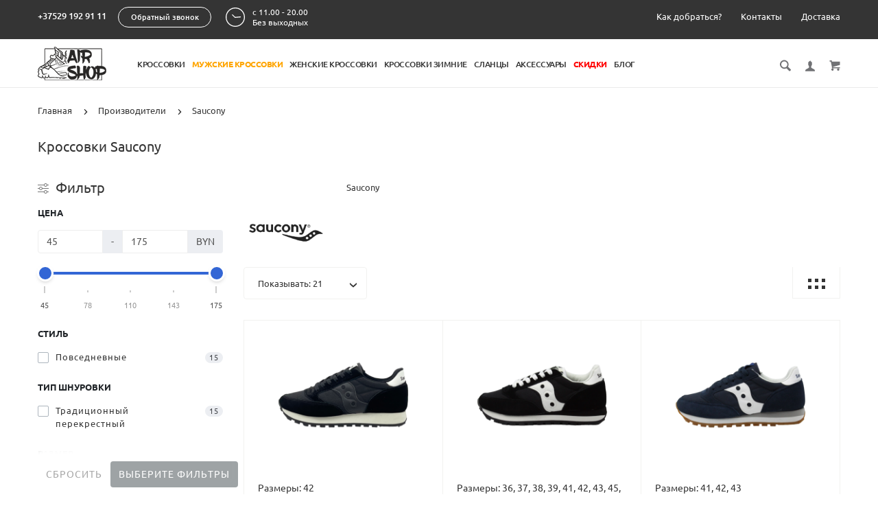

--- FILE ---
content_type: text/html; charset=utf-8
request_url: https://sneakerstore.by/saucony.html
body_size: 38360
content:
<!doctype html>
<html dir="ltr" lang="ru">
	<head>
		<meta charset="utf-8">
		<meta http-equiv="x-ua-compatible" content="ie=edge">
		<base href="https://sneakerstore.by/" />
		<title>Купить кроссовки Saucony в Минске - цена на Саукони в Беларуси.</title>

      
 
		<meta name="description" content="Все кроссовки Saucony в интернет-магазине обуви. Низкие цены на Saucony и высокое качество. Доставка по Беларуси: Брест, Гродно, Гомель, Витебск, Могилев.">
		<meta name="keywords" content= "Saucony">
		<meta name="viewport" content="width=device-width, initial-scale=1">
		<meta name="format-detection" content="telephone=no">
		<meta name="MobileOptimized" content="320">
		<link rel="apple-touch-icon" sizes="180x180" href="https://sneakerstore.by/image/catalog/banners/bezimeni-1.png">
		<link rel="icon" type="image/png" href="https://sneakerstore.by/image/catalog/banners/bezimeni-1.png" sizes="32x32">
		<link rel="icon" type="image/png" href="https://sneakerstore.by/image/catalog/banners/bezimeni-1.png" sizes="16x16">
		<link rel="stylesheet" href="catalog/view/theme/theme_lightshop/css/widgets.css?v1642009315">
		 
		<link rel="stylesheet" href="catalog/view/theme/theme_lightshop/css/bootstrap_tooltip_popover.min.css?v1642009315"> 
		 
		 
<link href="catalog/view/theme/default/stylesheet/special_offer.css" rel="stylesheet">
		<link href="catalog/view/javascript/jquery/multimodals/multimodals.css" type="text/css" rel="stylesheet" media="screen">
		<link href="catalog/view/javascript/cheaper30/cheaper30.css" type="text/css" rel="stylesheet" media="screen">
		<link rel="stylesheet" href="catalog/view/theme/theme_lightshop/css/main.css?v1642009315">
	<link rel="stylesheet" href="catalog/view/theme/theme_lightshop/css/color-5.css?v1642009315">
	
<style>
.preloader{position:fixed;top:0;bottom:0;right:0;left:0;background:#fff;z-index:9999;-webkit-transition:opacity .2s ease;transition:opacity .2s ease;width: 100vw;height: 100vh}.preloader.hide{display:none}.preloader.invisible{opacity:0}.preloader.invisible img{-webkit-animation:invisible .3s ease forwards;animation:invisible .3s ease forwards}.preloader .preloader-wrapper{position:absolute;top:50%;left:50%;margin:-30px 0 0 -30px;background-image:url("data:image/svg+xml;charset=UTF-8,%3csvg width='60' height='60' viewBox='0 0 60 60' xmlns='http://www.w3.org/2000/svg' stroke='%23888888'%3e%3cg fill='none' fill-rule='evenodd' stroke-width='2'%3e%3ccircle cx='30' cy='30' r='1'%3e%3canimate attributeName='r' begin='0s' dur='1.8s' values='1; 28' calcMode='spline' keyTimes='0; 1' keySplines='0.165, 0.84, 0.44, 1' repeatCount='indefinite' /%3e%3canimate attributeName='stroke-opacity' begin='0s' dur='1.8s' values='1; 0' calcMode='spline' keyTimes='0; 1' keySplines='0.3, 0.61, 0.355, 1' repeatCount='indefinite' /%3e%3c/circle%3e%3ccircle cx='30' cy='30' r='1'%3e%3canimate attributeName='r' begin='-0.9s' dur='1.8s' values='1; 28' calcMode='spline' keyTimes='0; 1' keySplines='0.165, 0.84, 0.44, 1' repeatCount='indefinite' /%3e%3canimate attributeName='stroke-opacity' begin='-0.9s' dur='1.8s' values='1; 0' calcMode='spline' keyTimes='0; 1' keySplines='0.3, 0.61, 0.355, 1' repeatCount='indefinite' /%3e%3c/circle%3e%3c/g%3e%3c/svg%3e");width:60px;height:60px}.overflow-hidden{overflow:hidden}@keyframes invisible{0%{-webkit-transform:scale(1);transform:scale(1)}100%{-webkit-transform:scale(0);transform:scale(0)}}
/*увеличить названия товаров в каталоге*/
.catalogue__products-list {
	display: flex!important;
	flex-wrap: wrap!important;
	align-items: stretch!important;
	flex-direction: row!important;
}
.products-list__name {
	max-height: inherit!important;
	overflow: inherit!important;
}
.products-list__link {
	height: inherit!important;
}
@media (max-width: 479px) {
	.products-list__link {
		height: inherit!important;
	}
}
/*размеры картинок*/
.products-list__img-item.slick-slide {
	height: inherit!important;
}

/*увеличить названия товаров в каталоге*/

.catalogue__products-list {
    display: flex!important;
    flex-wrap: wrap!important;
    align-items: stretch!important;
    flex-direction: row!important;

}

.products-list__name {
    max-height: inherit!important;
    overflow: inherit!important;

}

.products-list__img img {
	position: inherit!important;
}
.products-list__img,
.catalogue__products-list--four .products-list__img,
.catalogue__products-list--five .products-list__img,
.recomend-slider__item .product__img,
.product--min {
	height: inherit!important;
}
.recomend-slider__item .product__img {
	min-height: 350px!important; /*fix*/
}
/*убрать поля*/
.products-list__img,
.products-list__link,
.product--min,
.recomend-slider__item .product__img {
    padding: 0!important;
    margin: 0!important;
}
.products-list__caption {
	padding: 20px!important;
}
.products-list__link:hover .slick-next {
	right: 13px!important;
}
.products-list__link:hover .slick-prev {
	left: 13px!important;
}
.product--min .product__descr {
	padding: 20px!important;
}
.products-list__img .slick-next,
.catalogue__products-list--four .products-list__img .slick-next,
.catalogue__products-list--five .products-list__img .slick-next {
	right: 0;
}
.products-list__img .slick-prev,
.catalogue__products-list--four .products-list__img .slick-prev,
.catalogue__products-list--five .products-list__img .slick-prev {
	left: 0;
}
/*карточка товара*/
.product-page__img img {
	max-height: inherit;
}
.product-page__img,
.product-page__img-slider-item a {
	height: inherit!important;
	padding: 0;
}
.product-page__preview-slider img {
	max-height: 100%;
}

nav .nav__link {
    margin: 0 5px;
    padding: 5px 0;
    letter-spacing: -0.5px;
}

/*Таблица склада*/
.warehouse_quantity {
background: url("https://sneakerstore.by/image/catalog/banners/ban/logoblack23.png");
}
.product-page__warehouses {
  display: -webkit-box;
  display: -ms-flexbox;
  display: flex;
  flex-direction: column;
  padding: 0;
  margin: 0;
  margin-bottom: 1.5rem;
  max-width: 100%;
}
.product-page__warehouses thead td {
  border-top: none;
  text-align: center;
  font-weight: 500;
  text-transform: uppercase;
  background: #343434;
  color: #fff;
}
.product-page__warehouses .quantity_value {
 	background: #343434;
    color: #fafafa;
    padding: 8px;
    border-radius: 8px; 
}
.product-page__warehouses p {
	font-size: 15px;
  	text-align: center;
  	margin-top: 10px;
  	font-weight: 300;
}
#warehouse_quantity {
  border-radius: 15px;
  overflow: hidden;
}
.ss_table {
  font-size: 14px;
}
.ss_table th {
font-weight: bold;
font-size: 16px;
color: #343434;
padding: 15px 30px;
background: white;
}
.ss_table  td {
color: #343434;
border-top: 1px solid #3434341c;
  border-bottom: none;
padding: 10px 20px;
background: rgb(243, 243, 243);
transition: .3s;
}
.ss_table  tr:hover td {
	background: #343434;
 	color: #fff;
}
.ss_table tbody tr td:nth-child(2)
{
  text-align:right;
  min-width: 120px;
}
#warehouse_quantity td {
  border-right: none;
}
#warehouse_quantity.table {
  border: none;
  margin: 0px;
}
h1.content__title
{
  font-size:20px
}
.product-view__list-item {
  //display:none;
}
/* КАТАЛОГ ОТСТУП ФИЛЬТРА*/
.content__title {
  padding: 0 0 0px;
}
.catalogue__filter-btn {
  //margin: 0 0 -50px;
}
.contacts__numbers-item {
 font-size: 20px; 
}
button.ui-multiselect .ui-multiselect-inner {
  //display:none;
}
.catalogue__search-select, .catalogue__search-radio {
display:none;
}
.nav-submenu__link, .product-info .tabs-content.active .tabs-content__title-link {
  font-weight: bold;
}
#nav > .nav__list-item:nth-child(7) .nav__link {
    color: red;
  font-weight:bold;
}
#popup-navigation > div > div > .nav-submenu__list > li:nth-child(7) > .nav-submenu__link {
    color: red;
}
#nav > .nav__list-item:nth-child(2) .nav__link {
    color: orange;
  font-weight:bold;
}
#popup-navigation > div > div > .nav-submenu__list > li:nth-child(2) > .nav-submenu__link {
    color: orange;
}
.xd_stickers_wrapper {
    z-index: 1 !important;
}
.catalogue__sort-limits {
  padding-left: 0px;
}
#form-currency button {
    width: 55px !important;
}
body > div.wrapper.wrapper--page-common-home > header > div.header__top > div > div:nth-child(1) > span > span > a {
	font-size:16px;
}
.product-page__img-slider-item {
    position: relative;
}
.watermarks__overlay {
    position: absolute;
    left: 0;
    right: 0;
    top: 0;
    bottom: 0;
}
.credit-cards__thumbs {
    position: absolute;
    right: 2%;
    top: 4%;
}
.credit-cards__thumbs > img {
    width: 60px;
}
.watermark__notification {
    position: absolute;
    bottom: 3%;
    max-width: 100%;
    width: 100%;
  	padding-left: 3%;
	padding-right: 3%;
  	text-align: center;
}
.watermark__notification > img {
  	max-width: 100%;
}

@media (max-width: 768px) {
.products-list__img-item {
    padding: 0px!important;
}
}
.products-list__img-item {
    padding: 0px!important;
}
* {box-sizing: border-box; }
#flex-container1 {background: rgb(0, 150, 208); display: flex; height: 950px; flex-wrap: wrap; }
#flex-container1 > div {background: rgb(241, 101, 41); border: 1px solid; width: ; height: ; margin: 0px; padding: 0px; }
#flex-container1 > div:nth-of-type(1) {width: 100%; height: 150px; }
#flex-container1 > div:nth-of-type(2) {width: 50%; height: 500px; }
#flex-container1 > div:nth-of-type(3) {width: 50%; height: 500px; }
#flex-container1 > div:nth-of-type(4) {width: 50%; height: 300px; }
#flex-container1 > div:nth-of-type(5) {width: 50%; height: 300px; }



.categories-min__item-caption {
  padding:10px 10px 10px;!important
}

.checkout__h3 {
  letter-spacing: 0px;
}	

</style>

		<link href="https://sneakerstore.by/saucony.html" rel="canonical">
		<link href="https://sneakerstore.by/image/catalog/banners/bezimeni-1.png" rel="icon">
		<!-- Scripts load -->
		<script src="catalog/view/javascript/theme_lightshop/jquery-2.2.4.min.js?v1642009315"></script>
		<script src="catalog/view/javascript/theme_lightshop/jquery-ui.min.js?v1642009315"></script>
		<script src="catalog/view/javascript/theme_lightshop/widgets.js?v1642009315"></script>
		 
		<script src="catalog/view/javascript/theme_lightshop/bobootstrap_tooltip_popover.min.js?v1642009315"></script> 
		 
		 
		<script src="catalog/view/javascript/jquery/multimodals/multimodals.js"></script>
		<script src="catalog/view/javascript/jquery/multimodals/jquery.popupoverlay.min.js"></script>
		<script src="catalog/view/theme/default/javascript/special_offer.js"></script>
		<script src="catalog/view/javascript/cheaper30/cheaper30.js"></script>
		<script src="catalog/view/javascript/theme_lightshop/functions.js?v1642009315"></script>

		<meta property="og:title" content="Купить кроссовки Saucony в Минске - цена на Саукони в Беларуси." />
		<meta property="og:type" content="website">
		<meta property="og:url" content="https://sneakerstore.by/saucony.html">
		<meta property="og:image" content="https://sneakerstore.by/image/cache/catalog/catlogo/saucony-sneakers-logo-auto_width_700.png">
		<meta property="og:site_name" content="Sneakerstore.by">
		<meta name="theme-color" content="#ffffff">
<!-- Global site tag (gtag.js) - Google Analytics -->
<script async src="https://www.googletagmanager.com/gtag/js?id=UA-81286355-7"></script>
<script>
  window.dataLayer = window.dataLayer || [];
  function gtag(){dataLayer.push(arguments);}
  gtag('js', new Date());

  gtag('config', 'UA-81286355-7');
</script>
<!-- Yandex.Metrika counter -->
<script type="text/javascript" >
   (function(m,e,t,r,i,k,a){m[i]=m[i]||function(){(m[i].a=m[i].a||[]).push(arguments)};
   m[i].l=1*new Date();k=e.createElement(t),a=e.getElementsByTagName(t)[0],k.async=1,k.src=r,a.parentNode.insertBefore(k,a)})
   (window, document, "script", "https://mc.yandex.ru/metrika/tag.js", "ym");

   ym(52203913, "init", {
        clickmap:true,
        trackLinks:true,
        accurateTrackBounce:true
   });
</script>



					<style type="text/css">								.xd_stickers_wrapper {
									position: absolute;
									z-index: 999;
									color: #fff;
									text-transform: uppercase;
									font-weight: bold;
									line-height: 1;
								}
                                .xd_stickers_wrapper {
                                    top: 0px;
                                    left: auto;
                                    right: auto;
                                }
                                .xd_stickers_wrapper--left {
                                    left: 0px;
                                }
                                .xd_stickers_wrapper--right {
                                    right: 0px;
                                } 
								.xd_stickers {
									padding: 5px 10px;
                                    margin-bottom: 5px;
                                    border-radius: 5px;
                                    width: max-content;
								}
										.xd_sticker_sold {
						background-color:#1e9913;
						color:#ffd500;
                        font-size: 13px;
                                                text-align: left					}
										.xd_sticker_sale {
						background-color:#ff0000;
						color:#ffffff;
                        font-size: 15px;
                                                text-align: left					}
										.xd_sticker_2 {
						background-color:rgba(0,0,0,0);
						color:#fff;
                        font-size: 13px;
                                                    padding: 0px;
                                                text-align: right					}
										.xd_sticker_3 {
						background-color:rgba(0,0,0,0);
						color:#ffffff;
                        font-size: 13px;
                                                    padding: 0px;
                                                text-align: left					}
										.xd_sticker_4 {
						background-color:rgba(0,0,0,0);
						color:#3300ff;
                        font-size: 30px;
                                                    padding: 0px;
                                                text-align: right					}
										.xd_sticker_5 {
						background-color:#fff700;
						color:#080303;
                        font-size: 13px;
                                                text-align: left					}
					</style>				
	</head>
	<body class="product-manufacturer-info-34" >
	<!-- Preloader -->
	<script>
	function getScrollbarWidth(){var a=document.createElement("div");a.style.visibility="hidden",a.style.width="100px",a.style.msOverflowStyle="scrollbar",document.body.appendChild(a);var b=a.offsetWidth;a.style.overflow="scroll";var c=document.createElement("div");c.style.width="100%",a.appendChild(c);var d=c.offsetWidth;return a.parentNode.removeChild(a),b-d}var scrollW=getScrollbarWidth();document.body.style.paddingRight=scrollW+"px",document.body.className="overflow-hidden";
	</script>
	<div class="preloader"><div class="preloader-wrapper"></div></div>
	<!-- Preloader end -->

<div style="position: absolute;	left: -9999px;">

<svg xmlns="http://www.w3.org/2000/svg" xmlns:xlink="http://www.w3.org/1999/xlink"><symbol viewBox="0 0 20 20" id="add-to-list"><path d="M19.4 9H16V5.6c0-.6-.4-.6-1-.6s-1 0-1 .6V9h-3.4c-.6 0-.6.4-.6 1s0 1 .6 1H14v3.4c0 .6.4.6 1 .6s1 0 1-.6V11h3.4c.6 0 .6-.4.6-1s0-1-.6-1zm-12 0H.6C0 9 0 9.4 0 10s0 1 .6 1h6.8c.6 0 .6-.4.6-1s0-1-.6-1zm0 5H.6c-.6 0-.6.4-.6 1s0 1 .6 1h6.8c.6 0 .6-.4.6-1s0-1-.6-1zm0-10H.6C0 4 0 4.4 0 5s0 1 .6 1h6.8C8 6 8 5.6 8 5s0-1-.6-1z"/></symbol><symbol viewBox="0 0 18.3 11" id="arrow-long-right"><path d="M13 11V7.5H0v-4h13V0l5.3 5.5L13 11z"/></symbol><symbol viewBox="0 0 291.9 426.1" id="bill"><path d="M116.54 2.05l-2.65 2.1-.25 54.65-.25 54.7-9.5.55c-14.15.9-21.7 5.5-27.2 16.75l-3.3 6.65-.3 19.65-.35 19.65-8.35.45c-22.15 1.15-30.6 11.45-31.5 38.3l-.5 16-5.7.7c-10.3 1.3-18.25 7.05-23.55 17.1l-2.75 5.2-.35 26c-1.25 94.5 27.4 136.95 97.55 144.6 31.55 3.4 50.35-2 67.9-19.5 18.05-18.05 20.2-25.5 21.1-74.35l.6-31.25h48.8c51.55 0 52.7-.1 54.8-4.65 1.9-4.15 1.55-287.6-.35-291.3-2.2-4.2 1.15-4.05-88-4.05-82.65 0-83.3 0-85.9 2.05zm135 18.05c.35 9.1 9.05 18.95 18.15 20.45 2.05.35 4.25.8 4.95 1 1 .3 1.25 23.15 1.25 109.9V261h-2.75c-9.35.05-19.3 9.35-21.7 20.25l-.6 2.75h-63.95l-.15-36.25c-.2-52.3-.25-54.4-2.65-60.5l-2-5.25h2.65c9.95-.05 18.5-7.3 22.25-18.9l2.3-7.1h11.8c10.55 0 11.8.2 11.8 1.75 0 2.6-4.3 11.3-7.35 14.9-3.4 4-3.5 3.55 2.5 7.95l5.15 3.8 3.8-4.3c4.1-4.55 7.6-12.7 8.55-19.7l.6-4.3 5.65-.3 5.6-.3.3-4.7.3-4.7-5.7-.3-5.75-.3-1.35-5.9c-3.05-13.45-11.5-20.6-24.3-20.6-11.9 0-18.35 5.85-23.05 21l-1.7 5.5-10.65.3c-8.1.2-10.6-.05-10.6-1 0-1.9 5.6-13.45 6.9-14.25.6-.35 1.1-1.05 1.1-1.5 0-.9-9.25-8.05-10.35-8.05-1.75 0-8.25 12-9.75 17.85l-1.65 6.65-5.7.3-5.65.3.3 4.7.3 4.7 5.45.5c5.45.5 5.5.55 6.3 4.4.95 4.7.75 4.95-2.6 3.65-8-3.05-17.2-2.25-27.9 2.4-1.65.7-1.75-2.6-1.75-62.35V41h2.75c9.4-.1 20.1-11.1 20.5-21.05l.15-3.95h98.1l.15 4.1zm-138.3 156.55c.35 25.7.65 63.2.65 83.45v36.75l2.65 2.1c3.65 2.85 7 2.6 10.45-.85l2.9-2.95v-49.8c0-31.2.4-51.25 1.05-53.55 4.95-17.8 31.1-17.35 37.9.6 1.8 4.7 1.55 164.4-.3 174.3-5.55 30.65-30.15 46.1-67.3 42.35-61.2-6.15-84.6-39.8-84.8-122.05-.05-34.3 1.15-38.1 12.4-38.4l3.55-.1.55 20.5c.3 11.25.65 20.6.75 20.7 1.35 1.55 6.7 3.2 8.7 2.7 6.55-1.65 6.5-1.4 6.5-46.65 0-50.85.15-51.3 17.1-52.5l6.9-.5v32.35c.05 34.8.25 36.3 5.15 38.65 3.25 1.55 8.35 0 10.1-3.1.95-1.65 1.25-16.3 1.25-61.15 0-57.2.05-59.1 2-62.4 2.85-4.8 7.7-7.1 15.05-7.1h6.1l.7 46.65zm116.25-39.25c2.1 2.1 3.4 4.4 3.4 6v2.6h-9.95c-11.05 0-11.45-.2-9.55-4.7 3.45-8.15 10.2-9.8 16.1-3.9zm-36.6 19.85c-.05 8.35-11.85 12.25-16.3 5.4-4.1-6.3-3.75-6.65 6.75-6.65 6.95 0 9.55.35 9.55 1.25z"/></symbol><symbol viewBox="0 0 27 26" id="burger"><defs><clipPath id="ada"><path d="M18 75h21a3 3 0 0 1 3 3v19a3 3 0 0 1-3 3H18a3 3 0 0 1-3-3V78a3 3 0 0 1 3-3z" fill="#fff"/></clipPath></defs><path d="M18 75h21a3 3 0 0 1 3 3v19a3 3 0 0 1-3 3H18a3 3 0 0 1-3-3V78a3 3 0 0 1 3-3z" fill="none" stroke-dasharray="0" stroke="#2a77ed" stroke-miterlimit="50" stroke-width="2" clip-path="url(#a&quot;)" transform="translate(-15 -74)"/><path d="M8 9.999v-1h11v1zm0 4v-1h6.602v1zm0 4v-1h11v1z" fill="#2a77ed"/></symbol><symbol viewBox="0 0 18 18" id="calendar"><path d="M16 2h-1v2h-3V2H6v2H3V2H2C.9 2 0 2.9 0 4v12c0 1.1.9 2 2 2h14c1.1 0 2-.9 2-2V4c0-1.1-.9-2-2-2zm0 14H2V8h14v8zM5.5 0h-2v3.5h2V0zm9 0h-2v3.5h2V0z"/></symbol><symbol viewBox="0 0 5.2 9.2" id="chevron-small-left"><path d="M5 8c.3.3.3.7 0 1-.3.3-.7.3-1 0L.2 5.1c-.3-.3-.3-.7 0-1L4 .2c.3-.3.7-.3 1 0 .3.3.3.7 0 1L1.9 4.6 5 8z"/></symbol><symbol viewBox="0 0 16.8 16.8" id="cog"><path d="M15.2 8.4c0-1 .6-1.9 1.6-2.4-.2-.6-.4-1.1-.7-1.7-1.1.3-2-.1-2.7-.9-.7-.7-1-1.6-.7-2.7C12.2.4 11.6.2 11 0c-.6 1-1.6 1.6-2.6 1.6S6.3 1 5.8 0c-.6.2-1.2.4-1.7.7.3 1.1.1 2-.7 2.7-.7.7-1.6 1.2-2.7.9C.4 4.8.2 5.4 0 6c1 .6 1.6 1.4 1.6 2.4S1 10.5 0 11c.2.6.4 1.1.7 1.7 1.1-.3 2-.1 2.7.7.7.7 1 1.6.7 2.7.5.3 1.1.5 1.7.7.6-1 1.6-1.6 2.6-1.6s2.1.6 2.6 1.6c.6-.2 1.1-.4 1.7-.7-.3-1.1-.1-2 .7-2.7.7-.7 1.6-1.2 2.7-.9.3-.5.5-1.1.7-1.7-1-.5-1.6-1.4-1.6-2.4zm-6.8 3.7c-2 0-3.7-1.6-3.7-3.7 0-2 1.6-3.7 3.7-3.7 2 0 3.7 1.6 3.7 3.7 0 2-1.7 3.7-3.7 3.7z"/></symbol><symbol viewBox="0 0 20 14" id="credit-card"><path d="M18 0H2C.9 0 0 .9 0 2v10c0 1.1.9 2 2 2h16c1.1 0 2-.9 2-2V2c0-1.1-.9-2-2-2zm0 12H2V6h16v6zm0-9H2V2h16v1zM4 8.1v.6h.6v-.6H4zm3.6 1.2v.6h1.2v-.6h.6v-.6h.6v-.6H8.8v.6h-.6v.6h-.6zm2.4.6v-.6h-.6v.6h.6zm-3 0v-.6H5.8v.6H7zm.6-1.2h.6v-.6H7v1.2h.6v-.6zm-2.4.6h.6v-.6h.6v-.6H5.2v.6h-.6v.6H4v.6h1.2v-.6z"/></symbol><symbol viewBox="0 0 900.000000 900.000000" id="cross"><g transform="matrix(.1 0 0 -.1 0 900)"><path d="M4123 [base64] 0-870 19-205 73-514 114-665 7-25 21-74 30-110 34-125 124-389 175-510 75-179 241-510 276-551 8-8 14-19 14-23 0-5 14-28 30-53 17-24 30-46 30-48 0-8 154-231 214-310 143-188 240-299 416-475 129-130 239-230 380-343 30-25 216-162 232-172 9-5 51-34 93-62 41-29 77-53 80-53 2 0 24-13 48-30 25-16 48-30 53-30 4 0 15-6 23-14 41-35 372-201 551-276 122-51 376-138 510-175 36-9 85-23 110-30 151-41 460-95 665-114 143-14 727-14 870 0 205 19 514 73 665 114 25 7 74 21 110 30 134 37 388 124 510 175 179 75 510 241 551 276 8 8 19 14 23 14 5 0 28 14 53 30 24 17 46 30 48 30 13 0 309 209 405 287 259 208 521 470 720 719 84 105 290 395 290 409 0 2 14 24 30 48 17 25 30 48 30 53 0 4 6 15 14 23 35 41 201 372 276 551 46 110 143 386 160 455 4 17 18 66 30 110 33 117 52 202 60 270 5 33 13 78 19 100 15 58 33 195 40 305 7 96 15 125 32 115 5-4 9 138 9 365 0 245-3 369-10 365-17-10-30 42-30 118-1 40-7 101-15 137s-14 84-15 108c0 23-7 59-15 79-8 19-15 53-15 74 0 37-6 67-47 224-52 201-135 453-203 615-76 183-240 509-276 551-8 8-14 20-14 26 0 5-13 29-30 51-16 23-30 44-30 47 0 8-152 228-214 310-79 104-127 163-241 295-39 45-310 316-355 355-132 114-191 162-295 241-82 62-302 214-310 214-3 0-24 14-47 30-22 17-45 30-49 30s-27 12-51 28c-69 44-76 47-223 120-242 121-486 221-660 272-207 61-364 102-445 116-14 3-59 11-100 19-122 23-269 44-365 52-63 6-89 12-87 21 1 9-77 12-368 12s-369-3-367-12zm792-584c167-21 309-43 380-59 166-39 244-59 400-105 51-15 119-40 137-50 10-6 23-10 30-10 33 0 399-168 550-253 349-197 636-421 927-721 261-271 470-565 658-926 59-115 183-396 183-417 0-7 4-21 10-31 10-18 35-86 50-137 91-308 126-476 165-781 22-169 22-692 0-853-43-316-79-488-165-776-15-53-40-119-50-137-6-10-10-24-10-31s-29-80-64-162c-139-321-282-567-494-850-63-84-105-134-217-261-29-34-152-157-211-214-227-216-493-413-767-569-155-87-531-261-567-261-9 0-20-4-25-8-11-10-178-66-265-89-249-66-404-96-665-128-152-19-663-22-785-5-41 6-100 13-130 16-134 12-357 58-580 117-87 23-254 79-265 89-5 4-16 8-25 8-36 0-400 168-567 262-238 134-477 306-709 513-285 254-586 631-783 978-90 161-261 530-261 564 0 7-4 21-10 31-22 38-65 176-113 362-46 180-72 324-102 557-22 171-22 690 0 852 25 184 46 311 61 376 41 177 58 244 104 400 15 51 40 119 50 137 6 10 10 23 10 30 0 33 168 399 253 550 359 637 875 1152 1515 1515 148 83 516 253 550 253 7 0 20 4 30 10 18 10 86 35 137 50 156 46 234 66 400 105 57 13 150 28 345 56 200 29 664 31 885 3z"/><path d="M5825 6171c-16-4-46-16-65-26s-307-290-640-622c-333-333-613-609-622-614-15-8-116 89-613 586-328 327-613 606-633 619-20 14-63 32-94 42-54 16-60 16-120 0-117-32-182-97-214-214-16-60-16-66 0-120 10-31 28-73 40-92 13-19 292-304 620-632 512-511 596-600 587-615-5-10-280-289-610-619-666-667-651-648-651-774 0-81 23-134 83-194 59-59 123-86 202-86 119 0 114-4 777 660 329 329 606 601 614 604 12 4 181-159 608-585 325-325 605-603 623-616 44-34 147-65 189-57 132 25 209 92 248 217 18 56 18 62 1 123-9 35-30 82-46 103-15 22-294 305-618 630-405 405-589 595-585 605 3 8 279 289 614 623 411 412 615 623 631 653 19 37 23 60 23 130 0 74-4 91-27 130-54 92-127 139-224 145-37 2-81 1-98-4z"/></g></symbol><symbol viewBox="0 0 17.2 17.2" id="direction"><path d="M17 .2c-.6-.6-1.1 0-3 .9C8.8 3.6 0 8.5 0 8.5l7.6 1.1 1.1 7.6s5-8.8 7.4-13.9C17 1.4 17.5.8 17 .2zm-1.9 2L9.6 12.4l-.5-4.6 6-5.6z"/></symbol><symbol viewBox="0 0 18.4 4.4" id="dots-three-horizontal"><path d="M9.2 0C8 0 7 1 7 2.2s1 2.2 2.2 2.2 2.2-1 2.2-2.2S10.4 0 9.2 0zm-7 0C1 0 0 1 0 2.2s1 2.2 2.2 2.2 2.2-1 2.2-2.2S3.4 0 2.2 0zm14 0C15 0 14 1 14 2.2s1 2.2 2.2 2.2 2.2-1 2.2-2.2-1-2.2-2.2-2.2z"/></symbol><symbol viewBox="0 0 20 11.2" id="eye"><path d="M10 0C3.4 0 0 4.8 0 5.6c0 .8 3.4 5.6 10 5.6s10-4.8 10-5.6C20 4.8 16.6 0 10 0zm0 9.9C7.5 9.9 5.6 8 5.6 5.6s2-4.3 4.4-4.3 4.4 1.9 4.4 4.3-1.9 4.3-4.4 4.3zm0-4.3c-.4-.4.7-2.2 0-2.2-1.2 0-2.2 1-2.2 2.2s1 2.2 2.2 2.2c1.2 0 2.2-1 2.2-2.2 0-.5-1.9.4-2.2 0z"/></symbol><symbol viewBox="0 0 18 18" id="facebook"><path d="M16 0H2C.9 0 0 .9 0 2v14c0 1.1.9 2 2 2h7v-7H7V8.5h2v-2c0-2.2 1.2-3.7 3.8-3.7h1.8v2.6h-1.2c-1 0-1.4.7-1.4 1.4v1.7h2.6L14 11h-2v7h4c1.1 0 2-.9 2-2V2c0-1.1-.9-2-2-2z"/></symbol><symbol viewBox="0 0 18 17.6" id="google"><path d="M.9 4.4c0 1.5.5 2.6 1.5 3.2.8.5 1.7.6 2.2.6h.3s-.2 1 .6 2c-1.3 0-5.5.3-5.5 3.7 0 3.5 3.9 3.7 4.6 3.7H4.9c.5 0 1.8-.1 3-.6 1.5-.8 2.3-2.1 2.3-3.9 0-1.8-1.2-2.8-2.1-3.6-.5-.5-1-.9-1-1.3s.3-.7.8-1.1c.7-.6 1.3-1.4 1.3-3.1C9.2 2.5 9 1.6 7.8.9c.2 0 .6-.1.8-.1.6-.1 1.6-.2 1.6-.7V0H5.6S.9.2.9 4.4zm7.5 9c.1 1.4-1.1 2.4-2.9 2.6-1.8.1-3.3-.7-3.4-2.1 0-.7.3-1.3.8-1.9.6-.5 1.4-.9 2.3-.9h.3c1.6 0 2.8 1 2.9 2.3zm-1.2-10C7.6 5 6.9 6.7 5.9 7h-.4c-1 0-2-1-2.3-2.4-.2-.8-.2-1.5 0-2.1.2-.6.6-1.1 1.2-1.2.1 0 .3-.1.4-.1 1.1 0 1.9.5 2.4 2.2zM15 6.8v-3h-2v3h-3v2h3v3h2v-3h3v-2h-3z"/></symbol><symbol viewBox="0 0 293.1 211" id="hanger"><path d="M138.24 1c-16.55 4.2-28.05 18.75-28.2 35.5-.05 9.65 1.75 13.5 6.35 13.5 4.25 0 5-1.7 4.85-11.05-.3-18.25 13.9-30.85 30.5-27.05 27.9 6.3 26.3 45.55-2 50.15-8.45 1.35-8.7 1.85-9.1 17.25l-.35 13.2-27.1 16.5c-27.9 16.95-76.9 47.05-93.65 57.55-23 14.4-26.1 31.9-7.15 41.2l5.6 2.75h257l5.85-2.85c18.85-9.3 15.75-26.65-7.4-41.1-17.95-11.25-66.6-41.1-93.7-57.55l-27.2-16.5v-9.6l-.05-9.6 4.25-1.25c21.65-6.3 32.4-30.5 22.7-50.95-7-14.9-25.7-24-41.2-20.1zm57.25 130.55c68.35 41.8 81.75 50.3 84 53.2 4.3 5.4 1.2 12-6.6 14.15-5.45 1.5-247.35 1.5-252.8 0-7.85-2.15-10.9-8.75-6.6-14.2 2.2-2.75 21.85-15.2 82.5-52.15 21.45-13.1 41.45-25.3 44.45-27.2 3.05-1.85 5.75-3.35 6.1-3.35s22.35 13.3 48.95 29.55z"/></symbol><symbol viewBox="0 0 17.2 14" id="heart"><path d="M15.8 1.2c-1.7-1.5-4.4-1.5-6.1 0l-1.1 1-1.1-1C5.8-.3 3.1-.3 1.4 1.2c-1.9 1.7-1.9 4.5 0 6.2L8.6 14l7.2-6.6c1.9-1.7 1.9-4.5 0-6.2z"/></symbol><symbol viewBox="0 0 18 18" id="instagram"><path d="M17.946 5.29a6.606 6.606 0 0 0-.418-2.185 4.412 4.412 0 0 0-1.039-1.594A4.412 4.412 0 0 0 14.895.472a6.606 6.606 0 0 0-2.184-.418C11.75.01 11.444 0 9 0S6.25.01 5.29.054a6.606 6.606 0 0 0-2.185.418A4.412 4.412 0 0 0 1.51 1.511 4.412 4.412 0 0 0 .472 3.105a6.606 6.606 0 0 0-.418 2.184C.01 6.25 0 6.556 0 9s.01 2.75.054 3.71a6.606 6.606 0 0 0 .418 2.185 4.412 4.412 0 0 0 1.039 1.594 4.411 4.411 0 0 0 1.594 1.039 6.606 6.606 0 0 0 2.184.418C6.25 17.99 6.556 18 9 18s2.75-.01 3.71-.054a6.606 6.606 0 0 0 2.185-.418 4.602 4.602 0 0 0 2.633-2.633 6.606 6.606 0 0 0 .418-2.184C17.99 11.75 18 11.444 18 9s-.01-2.75-.054-3.71zm-1.62 7.347a4.978 4.978 0 0 1-.31 1.67 2.98 2.98 0 0 1-1.708 1.709 4.979 4.979 0 0 1-1.671.31c-.95.043-1.234.052-3.637.052s-2.688-.009-3.637-.052a4.979 4.979 0 0 1-1.67-.31 2.788 2.788 0 0 1-1.036-.673 2.788 2.788 0 0 1-.673-1.035 4.978 4.978 0 0 1-.31-1.671c-.043-.95-.052-1.234-.052-3.637s.009-2.688.052-3.637a4.979 4.979 0 0 1 .31-1.67 2.788 2.788 0 0 1 .673-1.036 2.788 2.788 0 0 1 1.035-.673 4.979 4.979 0 0 1 1.671-.31c.95-.043 1.234-.052 3.637-.052s2.688.009 3.637.052a4.979 4.979 0 0 1 1.67.31 2.788 2.788 0 0 1 1.036.673 2.788 2.788 0 0 1 .673 1.035 4.979 4.979 0 0 1 .31 1.671c.043.95.052 1.234.052 3.637s-.009 2.688-.052 3.637zM9 4.378A4.622 4.622 0 1 0 13.622 9 4.622 4.622 0 0 0 9 4.378zM9 12a3 3 0 1 1 3-3 3 3 0 0 1-3 3zm5.884-7.804a1.08 1.08 0 1 1-1.08-1.08 1.08 1.08 0 0 1 1.08 1.08z"/></symbol><symbol viewBox="0 0 297.2 275.4" id="like"><path d="M141.5 2.18c-17.4 6.2-18.75 8.65-18.55 34.6.2 30.7-2.9 40.05-19.45 58.6-25.65 28.75-60.5 46-92.8 46.05-4.8 0-6.2.4-8.25 2.45L0 146.33v53.95c0 48.25.15 54 1.6 54.55.85.35 15.05.6 31.55.6 34.2 0 32.6-.35 41 8.8 2.95 3.2 6.95 6.9 8.85 8.25l3.5 2.45h153l5.65-2.3c13.9-5.6 20.35-14.45 20.35-27.9 0-7.6.2-8.3 2.35-9.5 11-5.85 18.8-24.1 16.2-37.7l-1.05-5.4 4.1-4.4c7.5-8.15 10.85-19.6 8.85-30.45-1.1-6.1-4.9-15.1-6.95-16.35-.6-.35-.05-1.9 1.45-3.85 9.7-12.7 8.8-29-2.15-38.6-7.95-7-8.25-7.05-57.9-7.05-24.35 0-44.5-.35-44.75-.8-.3-.4-.05-4.35.55-8.75 7.45-55.75-12.5-91.25-44.7-79.7zm18.3 13.65c5.85 3.05 9.25 8.65 12.3 20.4 3.15 11.9 2.75 24.55-1.7 58.8-1.25 9.8-4.1 9.3 53.5 9.6 45.25.25 49.9.45 52.85 2.05 9.8 5.35 9.15 18.2-1.25 25.55-2.45 1.75-4.5 3.85-4.5 4.7 0 1.3-3.95 1.5-31.35 1.5-35.1 0-36.65.3-36.65 7 0 6.9 1.05 7.1 41.4 6.95l36.05-.1 1.2 3.35c2.1 5.75 1.6 11.95-1.4 17.85l-2.75 5.45-35.35.5-35.35.5-1.9 2.35c-2.5 3.1-2.4 6 .25 8.85l2.2 2.3h61.45l1.1 3.15c3.35 9.55-3.3 27.85-8.95 24.8-1.05-.55-12.9-.95-27.25-.95-28.75 0-30.05.3-30.05 7 0 6.5 1.8 7 25.3 7h20.75l1.75 3.9c2.45 5.45 1.35 11.2-3.1 16.15-6.45 7.15-4.05 6.95-84.95 6.95H91.15l-8.35-8.35c-11.6-11.6-11.7-11.65-43.5-11.65H14v-85.95l2.25-.4c1.25-.25 7.2-1.2 13.25-2.15 34.9-5.4 71.8-28.9 92.3-58.75 12.3-17.9 14.15-24.85 14.2-52.35 0-23.4-.2-22.7 7.05-25.8 4.4-1.95 13.25-2 16.75-.2z"/></symbol><symbol viewBox="0 0 20 20" id="list"><path d="M14.4 9H8.6c-.552 0-.6.447-.6 1s.048 1 .6 1h5.8c.552 0 .6-.447.6-1s-.048-1-.6-1zm2 5H8.6c-.552 0-.6.447-.6 1s.048 1 .6 1h7.8c.552 0 .6-.447.6-1s-.048-1-.6-1zM8.6 6h7.8c.552 0 .6-.447.6-1s-.048-1-.6-1H8.6c-.552 0-.6.447-.6 1s.048 1 .6 1zM5.4 9H3.6c-.552 0-.6.447-.6 1s.048 1 .6 1h1.8c.552 0 .6-.447.6-1s-.048-1-.6-1zm0 5H3.6c-.552 0-.6.447-.6 1s.048 1 .6 1h1.8c.552 0 .6-.447.6-1s-.048-1-.6-1zm0-10H3.6c-.552 0-.6.447-.6 1s.048 1 .6 1h1.8c.552 0 .6-.447.6-1s-.048-1-.6-1z"/></symbol><symbol viewBox="0 0 10 16" id="location-pin"><path d="M5 0C2.2 0 0 2.2 0 5c0 4.8 5 11 5 11s5-6.2 5-11c0-2.8-2.2-5-5-5zm0 7.8c-1.5 0-2.7-1.2-2.7-2.7S3.5 2.4 5 2.4c1.5 0 2.7 1.2 2.7 2.7S6.5 7.8 5 7.8z"/></symbol><symbol viewBox="0 0 15.8 15.8" id="magnifying-glass"><path d="M15.4 13.4l-3.8-3.8c.6-.9.9-2 .9-3.2C12.6 3 9.6 0 6.2 0S0 2.8 0 6.2c0 3.4 3 6.4 6.4 6.4 1.1 0 2.2-.3 3.1-.8l3.8 3.8c.4.4 1 .4 1.3 0l.9-.9c.5-.5.3-1-.1-1.3zM1.9 6.2c0-2.4 1.9-4.3 4.3-4.3s4.5 2.1 4.5 4.5-1.9 4.3-4.3 4.3-4.5-2.1-4.5-4.5z"/></symbol><symbol viewBox="0 0 18 12" id="mail"><path d="M.6 1.3c.5.3 7.2 3.9 7.5 4 .2.1.5.2.9.2.3 0 .7-.1.9-.2s7-3.8 7.5-4c.5-.3.9-1.3 0-1.3H.5c-.9 0-.4 1 .1 1.3zm17 2.2c-.6.3-7.4 3.8-7.7 4s-.6.2-.9.2-.6 0-.9-.2C7.8 7.3 1 3.8.4 3.5c-.4-.2-.4 0-.4.2V11c0 .4.6 1 1 1h16c.4 0 1-.6 1-1V3.7c0-.2 0-.4-.4-.2z"/></symbol><symbol viewBox="0 0 20 19" id="l-map"><path d="M19.4 3.1l-6-3c-.3-.1-.6-.1-.9 0L6.9 2.9 1.3 1.1C1 .9.7 1 .4 1.2c-.2.2-.4.5-.4.8v13c0 .4.2.7.6.9l6 3c.1.1.2.1.4.1s.3 0 .4-.1l5.6-2.8 5.6 1.9c.3.1.6 0 .9-.1.3-.2.4-.5.4-.8V4c.1-.4-.1-.7-.5-.9zM8 4.6l4-2v11.8l-4 2V4.6zM2 3.4l4 1.3v11.7l-4-2v-11zm16 12.2l-4-1.3V2.6l4 2v11z"/></symbol><symbol viewBox="0 0 900.000000 855.000000" id="menu"><g transform="matrix(.1 0 0 -.1 0 855)"><path d="M820 8536c0-9-16-17-42-21-88-14-243-78-315-131-17-13-36-24-40-24-29 0-283-273-283-304 0-3-13-27-28-53-16-26-31-57-34-68-4-11-16-45-27-75-54-140-51 79-51-3595C0 697-1 823 40 694c19-57 52-131 94-209 31-56 134-181 202-244 43-39 81-71 85-71 5 0 27-13 51-28C566 79 661 40 780 14c98-21 7322-21 7420 0 119 26 214 65 308 128 24 15 46 28 51 28 27 0 281 274 281 304 0 3 13 27 28 53 16 26 31 57 34 68 4 11 18 52 32 90 14 39 26 82 26 97 0 37 10 58 26 58 12 0 14 504 14 3425s-2 3425-14 3425c-16 0-26 21-26 58 0 15-12 59-26 97-14 39-28 79-32 90-3 11-18 42-34 68-15 26-28 50-28 53 0 31-254 304-283 304-4 0-23 11-40 24-72 53-227 117-314 131-27 4-43 12-43 21 0 12-516 14-3670 14s-3670-2-3670-14zm7320-345c227-68 407-234 472-436 9-28 22-68 30-90 17-54 25-6657 7-6745-27-135-38-166-92-262-87-155-235-268-412-315-67-17-204-18-3655-18s-3588 1-3655 18c-177 47-325 160-412 315-54 95-64 125-92 261-16 76-16 6616 0 6692 28 136 38 166 92 261 68 121 164 208 304 277 32 16 74 31 93 35 19 3 53 10 75 15 23 5 1581 8 3620 7 2961-1 3588-4 3625-15z"/><path d="M2694 5757c-2-7-3-82-2-167l3-155 1819-3c1449-2 1821 0 1828 10 9 15 11 289 2 312-6 15-176 16-1825 16-1478 0-1821-2-1825-13zM2694 4397c-2-7-3-82-2-167l3-155h2180l3 159c2 121-1 161-10 168-7 4-498 8-1091 8-872 0-1079-2-1083-13zM2697 3043c-9-8-9-306-1-327 6-15 175-16 1814-16 1631 0 1810 2 1824 16 13 13 16 42 16 163 0 101-4 151-12 159-9 9-428 12-1823 12-997 0-1815-3-1818-7z"/></g></symbol><symbol viewBox="0 0 874.9 710.4" id="open"><g transform="matrix(.1 0 0 -.1 0 732)"><path d="M3433.6 7318.4c-108-20-136-28-177-51-107-61-175-144-213-260-17-53-17-167 0-247 6-29-32-68-994-1028-551-549-999-1002-996-1007s24-3 48 5c40 12 109 31 222 61 122 32 173 46 221 59 28 8 59 15 69 15 12 0 336 317 835 815 449 448 822 815 829 815s41-7 75-16c153-40 291-1 409 117l70 70 46-14c43-14 100-29 231-64 72-19 148-40 213-57 28-8 81-22 117-31 36-10 85-23 110-30 42-12 110-30 225-60 107-28 182-48 225-60 25-8 74-21 110-30s88-23 115-31c28-7 75-20 105-28 136-35 188-49 230-61 25-7 74-20 110-29 145-38 266-71 331-92 58-18 93-18 150 0 84 25 177 51 334 92 155 40 199 58 163 68-7 2-42 11-78 21-36 9-89 23-117 31-29 8-77 20-105 28-29 8-82 22-118 31-36 10-85 23-110 30s-74 20-110 30c-83 21-150 39-220 58-30 9-84 23-120 33-36 9-90 23-120 31s-75 20-100 28c-43 12-97 26-235 62-33 8-80 21-105 28s-74 20-110 30c-36 9-89 23-117 31-97 26-168 45-218 59-27 8-59 16-70 18-11 3-56 15-100 27s-105 29-135 37-71 19-90 23c-31 7-73 18-245 66-27 8-71 19-98 25-39 9-48 15-54 37-23 92-110 202-203 256-64 37-187 68-235 59zM7308.6 6245.[base64] 0-9-4-18-9-21-4-3-18-37-31-74-31-97-23-215 22-347 5-16 14-52 19-79 4-27 13-54 19-60 5-5 10-21 10-34s7-46 15-73 22-71 30-98 15-59 15-72c1-13 7-35 15-49s14-37 15-51c0-14 6-45 14-70 7-24 21-73 31-109 19-73 41-153 60-220 12-43 27-100 62-235 8-33 21-80 28-105s20-74 30-110c19-75 37-140 60-225 21-73 39-140 61-225 9-36 22-85 29-110 13-47 37-136 62-230 21-79 39-147 57-210 8-30 22-84 32-120 9-36 22-85 29-110s20-74 30-110c9-36 23-90 32-120 8-30 21-79 29-107 64-241 75-274 112-330 71-111 162-177 290-214 117-33 129-31 557 86 72 20 138 38 225 60 36 10 85 23 110 30 42 12 110 30 225 60 28 7 79 21 115 30 36 10 90 24 120 32s80 22 110 30 79 21 108 29c28 8 76 20 105 28 28 8 81 22 117 31 36 10 85 23 110 30 42 12 78 21 233 61 34 9 82 22 107 29 25 8 74 21 110 31 36 9 85 22 110 29s74 20 110 29c36 10 88 23 115 31 28 7 79 21 115 30 36 10 85 23 110 30s74 20 110 30c83 21 150 39 220 58 30 9 84 23 120 33 99 25 169 44 227 60 118 32 161 44 223 60 36 9 85 22 110 29s74 20 110 30c36 9 89 23 117 31 92 25 156 42 223 60 80 20 158 41 227 60 118 32 161 44 223 60 36 9 85 22 110 29s74 20 110 30c36 9 88 23 115 30 28 8 77 21 110 30 33 8 83 22 110 29 28 8 79 22 115 31s85 22 110 30c25 7 74 20 110 30 157 40 254 66 340 90 25 7 74 20 110 29 83 22 151 40 220 59 30 9 84 23 120 32 36 10 85 23 110 30 44 12 118 32 235 62 33 8 80 21 105 28s74 20 110 30c190 51 249 81 333 169 74 78 126 206 127 316 0 45-18 147-38 211-6 19-18 63-28 99-9 36-22 85-29 110-12 44-32 118-62 235-8 33-22 83-29 110-8 28-21 73-28 100-8 28-22 79-31 115-10 36-23 85-30 110-12 42-21 78-61 233-9 34-22 82-29 107-19 66-41 146-60 220-10 36-23 85-30 110s-20 72-28 105c-30 117-50 191-62 235-15 52-41 151-62 230-8 30-20 75-28 100-7 25-20 73-29 108-40 154-49 190-61 232-7 25-20 74-30 110-19 74-41 154-60 220-7 25-20 73-29 108-9 34-23 90-33 125-40 151-135 269-265 330-65 31-90 37-165 41-48 2-108 1-133-4zm175-334c46-27 65-61 90-156 10-36 23-85 30-110s20-74 29-110c10-36 23-85 31-110 12-43 28-103 62-235 8-33 21-80 28-105 13-44 24-83 59-220 10-36 23-85 31-110 7-25 20-74 30-110 40-157 66-254 90-340 7-25 20-74 30-110 16-64 29-113 59-220 8-30 22-84 32-120 9-36 22-85 29-110s20-74 30-110c9-36 23-90 32-120 22-80 59-219 88-330 10-36 23-85 30-110s20-74 30-110c9-36 23-89 31-117 8-29 21-79 30-110 8-32 22-79 30-104 18-61 [base64] 3-55 38-65 62-135 333-10 36-23 85-30 110-12 42-21 78-61 233-9 34-22 82-29 107-19 66-41 146-60 220-10 36-23 85-30 110s-20 74-29 110c-44 168-67 255-91 340-7 25-20 74-29 110-10 36-23 85-31 110-12 41-23 85-60 225-28 107-48 182-60 225-8 25-21 74-30 110s-22 85-30 110c-7 25-20 73-29 108-9 34-23 90-32 125-9 34-22 82-29 107-8 25-20 70-28 100s-22 84-31 120c-29 110-47 173-64 225-9 28-16 83-17 124v73l44 39c24 22 56 42 70 45s51 12 81 21c53 15 96 26 210 56 74 19 175 47 230 62 25 7 72 20 105 28 140 36 193 50 235 62 25 8 74 21 110 30s85 22 110 30c25 7 74 20 110 30 157 40 254 66 340 90 42 12 78 21 233 61 34 9 82 22 107 29 25 8 70 20 100 28s84 22 120 31c36 10 89 24 118 32 28 8 76 20 105 28 28 8 81 22 117 31 36 10 85 23 110 30s74 20 110 29c62 16 105 28 223 60 58 16 128 35 227 60 36 10 89 24 117 32 95 26 157 43 223 60 36 9 85 22 110 29 42 12 94 26 230 61 30 8 78 21 105 28 28 8 79 22 115 31s89 23 117 31c168 46 257 70 333 90 36 9 85 22 110 29 42 12 94 26 230 61 30 8 78 21 105 28 28 8 79 22 115 31 36 10 85 23 110 30 48 13 143 39 225 60 115 30 183 48 225 60 25 7 74 20 110 30 36 9 89 23 118 31 28 8 76 20 105 28 28 8 81 22 117 31 36 10 85 23 110 30 48 13 143 39 225 60 115 30 183 48 225 60 25 7 74 20 110 30 88 23 170 45 200 55 51 16 112 11 155-14z"/><path d="M6753.6 4775.4c-16-4-66-17-110-30-44-12-105-29-135-37s-71-19-90-22c-19-4-51-12-70-18-42-13-121-35-210-58-36-10-85-23-110-30-43-12-109-29-230-61-135-35-135-35-134-78 1-36 25-132 45-183 10-27 32-29 108-7 31 9 79 22 106 29 28 7 75 20 105 28 30 9 84 23 120 33 180 47 254 67 329 90 51 16 78 18 85 5 3-5-1-42-9-82-8-41-21-121-30-179s-23-143-30-190c-8-47-22-130-30-185-25-155-45-282-61-380-8-49-21-130-29-180-7-49-21-131-29-181-18-103-20-140-7-148 8-5 101 18 201 50 25 8 52 14 61 14s22 6 28 14c14 17 25 80 106 616 27 183 45 293 60 376 8 45 15 94 15 109 0 14 7 65 15 113 9 48 22 128 30 177 8 50 18 117 24 151 10 63 4 103-29 199-19 54-34 61-95 45zM5268.6 4430.4c-19-7-44-14-56-14-50-2-54-14-69-221-8-107-22-312-30-455s-22-357-30-475c-9-118-15-237-15-265 0-27-7-143-17-258-12-150-14-210-6-218 12-12 89 1 147 25 39 16 42 30 51 206 3 63 12 219 20 345 8 127 22 347 30 490 9 143 22 352 30 465 13 172 19 323 16 378-1 15-26 14-71-3zM3948.6 4024.4c-36-10-113-30-172-45-59-14-114-34-122-43-14-16-39-87-131-376-26-82-53-166-60-185-28-79-37-106-45-135-5-16-13-43-19-60-6-16-32-95-57-175s-54-163-63-185c-20-49-20-144 1-210 9-27 19-62 22-77 7-32 24-35 90-17 22 6 68 18 101 26 59 15 127 34 215 58 25 7 74 20 110 30 79 20 151 40 206 55 52 15 78 10 82-15 1-11 10-45 18-75 9-30 23-80 31-110 35-130 37-135 63-138 23-4 79 10 200 48l55 17-4 38c-1 22-7 50-13 65-5 14-13 43-18 65s-18 73-30 114c-23 82-19 96 33 104 74 12 139 34 148 49 5 10 3 36-7 69-8 30-19 74-25 99-14 67-26 75-91 60-29-7-70-19-91-26-21-8-42-12-47-9-10 6-32 67-55 155-10 36-23 85-30 110s-20 73-29 108c-44 169-58 222-91 342-7 25-20 74-29 110-31 116-53 175-67 177-8 0-43-7-79-18zm-100-404c18-61 41-145 67-245 15-55 29-107 59-217 9-32 23-79 31-105 19-61 14-102-12-106-11-1-44-9-72-17-73-21-146-41-223-60-36-9-82-23-104-31-58-20-69-5-42 58 8 18 23 62 35 98 22 70 37 115 56 170 7 19 22 64 34 100 22 71 37 117 56 170 7 19 28 83 47 142 18 59 37 106 42 105 5-2 16-30 26-62zM2218.6 3585.4c-222-54-361-136-492-290-26-30-48-60-48-66s-7-17-15-24-15-24-15-39c0-22 14-36 96-89 52-34 98-62 102-62s18 17 32 38c89 134 194 213 351 262 158 49 303 2 364-118 22-45 30-153 16-227-29-154-246-497-574-904-53-66-58-77-54-110 7-47 26-118 44-160 13-32 15-33 56-27 23 4 62 13 87 20 25 8 74 21 110 31 64 16 113 29 220 59 30 8 84 22 120 32 36 9 85 22 110 29s74 20 110 30c36 9 88 23 115 30 28 8 79 21 115 31 157 40 156 39 135 115-8 30-20 75-26 101-18 78-27 80-174 38-44-12-96-26-115-31-45-10-124-31-225-59-219-60-221-61-204-27 7 12 35 52 63 89 65 86 140 189 146 202 3 6 21 36 41 66 46 70 126 220 145 274 53 146 58 170 58 291 1 126-2 138-58 254-97 200-373 305-636 241z"/></g></symbol><symbol viewBox="0 0 16 16" id="phone"><path d="M9.2 9.2c-1.6 1.6-3.4 3.1-4.1 2.4-1-1-1.7-1.9-4-.1-2.3 1.8-.5 3.1.5 4.1 1.2 1.2 5.5.1 9.8-4.2 4.3-4.3 5.4-8.6 4.2-9.8-1-1-2.2-2.8-4.1-.5-1.8 2.3-.9 2.9.1 4 .7.7-.8 2.5-2.4 4.1z"/></symbol><symbol viewBox="0 0 15.6 20" id="pinterest"><path d="M6.4 13.2C5.9 16 5.2 18.6 3.3 20c-.6-4.2.9-7.3 1.5-10.6-1.1-1.9.2-5.8 2.6-4.9 3 1.2-2.6 7.2 1.1 7.9 3.9.8 5.5-6.8 3.1-9.2-3.5-3.5-10.1-.1-9.3 5 .2 1.2 1.5 1.6.5 3.3C.6 11.1-.1 9.3 0 7 .1 3.2 3.4.5 6.8.1c4.2-.5 8.1 1.5 8.7 5.5.6 4.5-1.9 9.3-6.4 8.9-1.2-.1-1.7-.7-2.7-1.3z"/></symbol><symbol viewBox="0 0 882.3 884.8" id="sale"><g transform="matrix(.1 0 0 -.1 0 921)"><path d="M4789 9193.8c-99-20-183-43-230-60-63-25-166-77-177-90-6-7-14-13-19-13-4 0-36-19-71-43-473-323-525-351-659-350-44 1-101 8-127 17s-81 27-122 42c-269 92-673 109-960 41-62-15-87-22-175-54-59-22-223-103-275-137-174-114-337-281-465-476-68-104-148-267-200-410-65-180-135-509-135-637 0-52-4-66-26-92-14-17-30-31-35-31-14 0-279-188-394-280-162-128-344-313-441-445-137-189-200-323-260-555-24-93-24-396 0-500 51-226 113-368 253-574 197-291 233-345 262-397 61-108 61-109 45-200-8-45-19-100-25-123-12-46-34-134-54-216-7-30-20-82-29-115-75-295-58-622 46-900 53-141 92-211 191-343 153-204 378-374 668-506 216-98 570-187 868-218 19-2 43-31 105-123 201-298 385-517 570-679 89-78 202-161 264-193 176-93 269-127 436-158 69-13 122-16 245-12 324 12 517 79 816 286 251 175 335 229 419 270l81 41 70-16c82-18 147-34 363-88 148-38 248-55 422-71 83-8 324 17 435 45 76 19 186 60 275 102 191 91 415 284 536 461 175 257 288 530 358 867 16 78 44 263 49 315 2 32-7 24 342 280 75 55 146 109 158 120s45 38 72 60c88 69 229 217 306 320 121 163 200 337 243 540 15 67 17 117 13 305-3 157-9 243-20 285-50 195-136 368-322 650-78 117-157 252-189 319-23 48-27 68-22 100 15 93 34 182 79 361 85 341 102 505 72 714-31 218-84 381-178 546-118 207-315 406-542 545-77 48-293 155-340 169-16 5-61 21-100 34-143 49-430 117-497 117-15 0-61 5-102 11l-74 11-49 69c-74 106-233 320-267 360-17 20-53 62-81 94-135 157-366 357-505 438-144 83-271 131-439 167-115 24-347 26-456 3zm409-423c230-55 457-204 654-431 41-46 84-95 96-109 34-38 195-254 257-345 62-90 124-157 172-182 59-31 131-53 176-53 185 0 670-132 811-221 8-5 25-13 37-19 73-31 242-161 323-246 83-89 183-237 203-301 3-10 15-43 27-73 73-190 78-437 15-690-7-30-21-86-30-125-9-38-22-95-30-125-55-225-70-332-55-406 18-92 116-282 249-484 30-47 60-93 66-102 5-10 33-55 61-100 73-119 129-240 154-338 19-71 22-112 22-245 0-89-5-180-12-205-6-25-14-56-16-70-11-52-70-178-120-256s-174-213-279-304c-47-41-247-191-461-345-198-143-222-189-253-475-5-47-14-98-20-113-6-16-11-40-11-54 0-15-7-51-16-82-8-31-22-81-31-111-14-52-21-70-59-172-29-78-108-232-156-303-82-122-174-219-285-298-54-39-223-127-243-127-7 0-33-7-59-15-140-44-352-58-484-30-129 27-220 48-317 73-276 70-419 91-501 72-98-23-278-121-474-258-50-35-126-88-170-119-94-66-211-130-275-149-96-30-244-54-337-54-319 0-614 178-920 556-81 99-130 169-260 362-77 116-132 172-193 199-49 21-134 40-210 48-228 21-544 105-717 189-29 14-55 26-58 26-2 0-39 21-82 47-152 91-255 181-346 299-50 66-125 201-138 249-59 210-60 223-57 395 3 128 9 186 27 260 13 52 26 111 31 130 4 19 19 80 33 135 56 219 61 250 61 360v110l-49 100c-56 113-63 124-194 320-52 77-120 178-151 225-78 116-134 238-160 345-27 113-31 353-7 425 8 25 18 59 22 75 10 48 85 194 136 268 97 141 322 361 468 460 14 9 51 35 81 58 30 22 107 76 171 119 125 84 202 161 226 225 8 22 24 108 34 190 34 260 60 374 134 585 81 229 257 472 442 611 296 223 716 277 1133 144 233-74 254-78 386-73 88 4 136 11 184 27 68 24 204 88 255 121 17 11 37 23 45 27s47 29 85 55c286 199 333 229 413 268 136 67 381 89 546 50z"/><path d="M3254 6954.8c-14-2-56-9-95-15-274-42-531-226-657-470-77-150-99-244-99-424s22-275 99-424c54-105 151-218 252-294 72-54 82-60 165-100 242-115 533-115 770 0 253 122 430 344 499 625 23 96 22 302-3 399-81 315-305 558-606 657-96 32-264 56-325 46zm142-413c89-15 197-72 274-146 18-18 79-109 93-140 88-198 40-431-119-579-113-104-255-148-411-128-88 11-126 25-199 71-180 114-278 350-225 542 76 272 312 425 587 380zM6069 6573.8c-47-14-146-112-1720-1690-918-921-1678-1689-1687-1706-25-46-23-123 5-171 47-83 132-120 234-102 34 7 199 169 1716 1684 1227 1227 1683 1688 1698 1719 49 106-6 229-118 267-56 19-64 19-128-1zM5496 4265.8c-168-46-328-146-444-277-105-119-147-198-202-383-35-116-29-330 13-478 54-193 202-388 378-500 159-101 290-138 488-138 210 0 320 32 500 147 247 158 405 451 405 753 0 307-156 593-415 762-82 53-170 91-275 119-111 29-334 27-448-5zm344-383c128-34 206-84 282-180 51-64 83-130 98-202 27-128 15-218-44-339-103-208-345-321-562-263-97 26-167 65-236 132-208 202-205 524 7 724 71 67 129 99 229 127 84 23 140 23 226 1z"/></g></symbol><symbol viewBox="0 0 18 18" id="shopping-cart"><path d="M13 16c0 1.1.9 2 2 2s2-.9 2-2-.9-2-2-2-2 .9-2 2zM3 16c0 1.1.9 2 2 2s2-.9 2-2-.9-2-2-2-2 .9-2 2zm3.5-4.8L17.6 8c.2-.1.4-.3.4-.5V2H4V.4c0-.2-.2-.4-.4-.4H.4C.2 0 0 .2 0 .4V2h2l1.9 9 .1.9v1.6c0 .2.2.4.4.4h13.2c.2 0 .4-.2.4-.4V12H6.8c-1.2 0-1.2-.6-.3-.8z"/></symbol><symbol viewBox="0 0 17.6 17.6" id="star-outlined"><path d="M17.6 6.7h-6.4L8.8 0 6.4 6.7H0l5.2 3.9-1.9 6.9 5.4-4.2 5.4 4.2-1.9-6.9 5.4-3.9zm-8.8 4.8l-3 2.5L7 10.4 4.2 8.1l3.5.1 1.1-4 1.1 4 3.5-.1-2.9 2.3 1.2 3.6-2.9-2.5z"/></symbol><symbol viewBox="0 0 300.000000 120.000000" id="table"><g transform="matrix(.1 0 0 -.1 0 120)"><path d="M40 1182l-35-17V995l35-17c33-17 123-18 1460-18s1427 1 1460 18l35 17v170l-35 17c-33 17-123 18-1460 18s-1427-1-1460-18zM40 702L5 685V515l35-17c33-17 123-18 1460-18s1427 1 1460 18l35 17v170l-35 17c-33 17-123 18-1460 18S73 719 40 702zM40 222L5 205V35l35-17C73 1 163 0 1500 0s1427 1 1460 18l35 17v170l-35 17c-33 17-123 18-1460 18S73 239 40 222z"/></g></symbol><symbol viewBox="0 0 300.000000 170.000000" id="tile-five"><g transform="matrix(.1 0 0 -.1 0 170)"><path d="M0 1505v-195h390v390H0v-195zM650 1505v-195h390v390H650v-195zM1300 1505v-195h400v390h-400v-195zM1960 1505v-195h390v390h-390v-195zM2610 1505v-195h390v390h-390v-195zM0 195V0h390v390H0V195zM650 195V0h390v390H650V195zM1300 195V0h400v390h-400V195zM1960 195V0h390v390h-390V195zM2610 195V0h390v390h-390V195z"/></g></symbol><symbol viewBox="0 0 300.000000 168.000000" id="tile-four"><g transform="matrix(.05 0 0 -.05 0 168)"><path d="M0 2880v-480h960v960H0v-480zM1680 2880v-480h960v960h-960v-480zM3360 2880v-480h960v960h-960v-480zM5040 2880v-480h960v960h-960v-480zM0 480V0h960v960H0V480zM1680 480V0h960v960h-960V480zM3360 480V0h960v960h-960V480zM5040 480V0h960v960h-960V480z"/></g></symbol><symbol viewBox="0 0 300.000000 180.000000" id="tile-three"><g transform="matrix(.05 0 0 -.05 0 180)"><path d="M0 3000v-600h1200v1200H0v-600zM2400 3000v-600h1200v1200H2400v-600zM4800 3000v-600h1200v1200H4800v-600zM0 600V0h1200v1200H0V600zM2400 600V0h1200v1200H2400V600zM4800 600V0h1200v1200H4800V600z"/></g></symbol><symbol viewBox="0 0 300.000000 120.000000" id="tile-wide"><g transform="matrix(.05 0 0 -.05 0 120)"><path d="M0 2160v-240h960v480H0v-240zM1680 2160v-240h4320v480H1680v-240zM0 1200V960h960v480H0v-240zM1680 1200V960h4320v480H1680v-240zM0 240V0h960v480H0V240zM1680 240V0h4320v480H1680V240z"/></g></symbol><symbol viewBox="0 0 18.4 15" id="twitter"><path d="M16.5 3.7v.5c0 5-3.8 10.7-10.7 10.7-2.1 0-4.1-.6-5.8-1.7.3 0 .6.1.9.1 1.8 0 3.4-.6 4.7-1.6-1.7 0-3-1.1-3.5-2.6.2 0 .5.1.7.1.3 0 .7 0 1-.1-1.7-.3-3-1.9-3-3.7.5.3 1.1.5 1.7.5C1.5 5.2.8 4.1.8 2.8c0-.7.2-1.3.5-1.9C3.1 3 5.9 4.5 9.1 4.6 9 4.4 9 4.1 9 3.8 9 1.7 10.7 0 12.7 0c1.1 0 2.1.5 2.8 1.2.9-.2 1.7-.5 2.4-.9-.3.9-.9 1.6-1.7 2.1.8-.1 1.5-.3 2.2-.6-.5.7-1.1 1.4-1.9 1.9z"/></symbol><symbol viewBox="0 0 18 20" id="user"><path d="M6.7 2.1c-1 .8-1.3 2-1.2 2.6.1.8.2 1.8.2 1.8s-.3.2-.3.9c.1 1.7.7 1 .8 1.7.3 1.8.9 1.5.9 2.5 0 1.6-.7 2.4-2.8 3.3C2.2 15.8 0 17 0 19v1h18v-1c0-2-2.2-3.2-4.3-4.1-2.1-.9-2.8-1.7-2.8-3.3 0-1 .6-.7.9-2.5.1-.8.7 0 .8-1.7 0-.7-.3-.9-.3-.9s.2-1 .2-1.8c.1-.8-.4-2.6-2.3-3.1-.3-.3-.6-.9.5-1.4-2.3-.1-2.8 1.1-4 1.9z"/></symbol><symbol viewBox="0 0 300 169.7" id="van"><g transform="matrix(.05 0 0 -.05 0 180)"><path d="M1684 3564.2l-44-31v-815c0-607 6-821 24-839 38-38 1763-34 1794 4 17 20 24 257 24 834l2 807-44 35c-63 51-1683 56-1756 5zm1596-849v-660H1860v1320h1420v-660z"/><path d="M3710 2605.2v-870H62l-31-44c-26-37-31-116-31-450 0-520-25-486 360-486h280v-55c2-466 708-661 1043-288 80 88 105 140 148 298l12 45h2417v-55c3-347 517-613 851-440 161 83 329 289 329 403 0 86 16 92 252 92 338 0 312-63 304 736l-6 654-227 580c-125 319-240 604-255 634-61 119-40 116-957 116h-841v-870zm1835 73l235-597v-1106h-335l-53 109c-218 445-898 435-1084-16l-38-93h-350v2300h695l695-1 235-596zm-1825-1433v-270H1825l-53 109c-221 450-898 436-1087-23l-35-86H220v540h3500v-270zm-2309-91c243-117 281-468 70-645-304-256-763 76-610 442 91 216 328 306 540 203zm3652-17c257-162 233-536-43-677-388-198-745 302-444 622 121 129 333 153 487 55z"/><path d="M4140 2600.2v-435h671c662 0 672 1 662 40-5 22-71 218-146 435l-137 395H4140v-435zm979 19c44-113 81-212 81-220s-187-12-415-10l-415 5-6 194c-3 107-2 204 3 216 5 14 122 21 339 21h331l82-206zM251 2784.2c-40-41-47-865-7-905 34-34 1218-34 1252 0s34 878 0 912c-41 41-1204 34-1245-7zm1065-458l5-271H440v550l435-4 435-5 6-270z"/></g></symbol><symbol viewBox="0 0 20 11.4" id="vk"><path d="M17.8 8s1.6 1.6 2 2.3c.2.4.2.6.2.7-.1.3-.6.4-.7.4h-2.9c-.2 0-.6-.1-1.1-.4-.4-.3-.8-.7-1.1-1.1-.6-.6-1-1.2-1.5-1.2h-.2c-.4.1-.8.6-.8 2 0 .4-.3.7-.6.7H9.8c-.4 0-2.8-.2-4.8-2.3-2.5-2.7-4.8-8-4.8-8C.1.8.4.6.7.6h2.9c.2-.1.3.2.4.4.1.2.5 1.2 1.1 2.3 1 1.8 1.6 2.5 2.1 2.5.1 0 .2 0 .3-.1.6-.4.5-2.7.5-3.1 0-.1 0-1-.3-1.5C7.4.7 7 .6 6.8.6c0-.1.2-.3.3-.3C7.6 0 8.4 0 9.2 0h.4c.9 0 1.1.1 1.4.1.6.2.6.6.6 1.9V3.8c0 .7 0 1.5.5 1.8.1 0 .1.1.2.1.2 0 .7 0 2.1-2.4C15 2.2 15.5 1 15.5.9c0-.1.1-.2.2-.3.1 0 .2-.1.2-.1h3.4c.4 0 .6.1.7.2.1.2 0 .9-1.6 3-.3.3-.5.7-.7.9-1.4 1.9-1.4 2 .1 3.4z"/></symbol><symbol viewBox="0 0 20 20" id="google-play"><path d="M4.943 18.051l7.666-4.327-1.645-1.823-6.021 6.151zM2.142 2.123c-0.088 0.158-0.142 0.34-0.142 0.542v15.126c0 0.28 0.105 0.52 0.263 0.71l7.627-7.791-7.747-8.587zM17.48 9.482l-2.672-1.509-2.722 2.781 1.952 2.163 3.443-1.944c0.313-0.158 0.486-0.445 0.52-0.746-0.034-0.301-0.207-0.588-0.52-0.746zM13.365 7.159l-9.22-5.204 6.866 7.609 2.354-2.405z"></path></symbol><symbol viewBox="0 0 20 20" id="skype"><path d="M18.671 12.037c0.132-0.623 0.203-1.272 0.203-1.938 0-4.986-3.93-9.029-8.777-9.029-0.511 0-1.012 0.047-1.5 0.133-0.785-0.508-1.712-0.803-2.707-0.803-2.811 0-5.090 2.344-5.090 5.237 0 0.965 0.256 1.871 0.699 2.648-0.116 0.586-0.178 1.194-0.178 1.815 0 4.986 3.93 9.029 8.775 9.029 0.551 0 1.087-0.051 1.607-0.15 0.717 0.396 1.535 0.621 2.406 0.621 2.811 0 5.090-2.344 5.090-5.236 0.001-0.837-0.19-1.626-0.528-2.327zM14.599 14.416c-0.406 0.59-1.006 1.059-1.783 1.391-0.769 0.33-1.692 0.496-2.742 0.496-1.26 0-2.317-0.227-3.143-0.678-0.59-0.328-1.076-0.771-1.445-1.318-0.372-0.555-0.561-1.104-0.561-1.633 0-0.33 0.123-0.617 0.365-0.852 0.24-0.232 0.549-0.352 0.916-0.352 0.301 0 0.562 0.094 0.773 0.277 0.202 0.176 0.375 0.438 0.514 0.773 0.156 0.367 0.326 0.676 0.505 0.92 0.172 0.234 0.42 0.432 0.735 0.586 0.318 0.154 0.748 0.232 1.275 0.232 0.725 0 1.32-0.158 1.768-0.473 0.438-0.309 0.65-0.676 0.65-1.127 0-0.357-0.111-0.637-0.34-0.857-0.238-0.228-0.555-0.408-0.936-0.531-0.399-0.127-0.941-0.266-1.611-0.41-0.91-0.201-1.683-0.439-2.299-0.707-0.63-0.275-1.137-0.658-1.508-1.137-0.375-0.483-0.567-1.092-0.567-1.807 0-0.682 0.2-1.297 0.596-1.828 0.393-0.525 0.965-0.935 1.703-1.217 0.728-0.277 1.596-0.418 2.576-0.418 0.783 0 1.473 0.094 2.047 0.277 0.578 0.186 1.066 0.436 1.449 0.744 0.387 0.311 0.674 0.643 0.854 0.986 0.182 0.35 0.275 0.695 0.275 1.031 0 0.322-0.121 0.615-0.361 0.871-0.24 0.258-0.543 0.387-0.9 0.387-0.324 0-0.58-0.082-0.756-0.242-0.164-0.148-0.336-0.383-0.524-0.717-0.219-0.428-0.484-0.766-0.788-1.002-0.295-0.232-0.788-0.35-1.466-0.35-0.629 0-1.141 0.131-1.519 0.387-0.368 0.249-0.545 0.532-0.545 0.866 0 0.207 0.058 0.379 0.176 0.525 0.125 0.158 0.301 0.295 0.523 0.41 0.23 0.12 0.467 0.214 0.705 0.282 0.244 0.070 0.654 0.172 1.215 0.307 0.711 0.156 1.363 0.332 1.939 0.521 0.585 0.193 1.090 0.43 1.502 0.705 0.42 0.283 0.754 0.645 0.989 1.076 0.237 0.434 0.357 0.969 0.357 1.59 0.001 0.745-0.206 1.422-0.613 2.016z"></path></symbol><symbol id="vimeo" viewBox="0 0 20 20"><path d="M18.91 5.84c-1.006 5.773-6.625 10.66-8.315 11.777-1.69 1.115-3.233-0.447-3.792-1.631-0.641-1.347-2.559-8.656-3.062-9.261s-2.010 0.605-2.010 0.605l-0.731-0.976c0 0 3.061-3.725 5.391-4.191 2.47-0.493 2.466 3.864 3.060 6.282 0.574 2.342 0.961 3.68 1.463 3.68s1.462-1.305 2.512-3.305c1.053-2.004-0.045-3.772-2.101-2.514 0.823-5.027 8.591-6.236 7.585-0.466z"></path></symbol><symbol id="youtube" viewBox="0 0 20 20"><path d="M10 2.3c-9.828 0-10 0.874-10 7.7s0.172 7.7 10 7.7 10-0.874 10-7.7-0.172-7.7-10-7.7zM13.205 10.334l-4.49 2.096c-0.393 0.182-0.715-0.022-0.715-0.456v-3.948c0-0.433 0.322-0.638 0.715-0.456l4.49 2.096c0.393 0.184 0.393 0.484 0 0.668z"></path></symbol></svg>

</div>
	<!-- SPRITE SVG END-->

	<!--[if lt IE 9]>
		<p class="browserupgrade" style="color: #fff;background: #a50e0e;padding: 30px 0;text-align: center;font-size: 16px;">Вы используете устаревший браузер. Пожалуйста, <a class="browserupgrade__link" href="http://outdatedbrowser.com/ru" target="_blank">обновите ваш браузер</a>, чтобы использовать все возможности сайта.</p>
	<![endif]-->
	
	<div class="wrapper wrapper--page-product-manufacturer-info-34  ">


		<!-- HEADER 2 -->
		<header itemscope itemtype="http://schema.org/Organization"  class="header header--version1">
			<div class="header__top">
				<div class="container">
				
					<div class="header__call">
						<span class="header__call-phones">
						<span itemprop="telephone" ><a href="tel:375291929111" rel="nofollow">+37529 192 91 11</a></span>					
												</span>
						
						<a class="btn btn--transparent js-fancy-popup" href="#inline">Обратный звонок</a>
							<div id="inline" style="display:none;">	<div>
	<div class="popup-simple__inner">
		<form class="data-callback">
			<h3>Заказать обратный звонок</h3>
			<input type="text" placeholder="* Ваше имя:" name="name">
			<input type="text" placeholder="* Ваш телефон:" name="phone">
			<textarea rows="5" placeholder="Комментарий: " name="comment"></textarea>
			<script src="//www.google.com/recaptcha/api.js?hl=ru-ru"></script>
				<!-- captcha for gray input -->
		<div class="checkout__input-row">
			<div class="checkout__captcha-box">
					<div class="g-recaptcha" data-sitekey="6LeUNcwpAAAAAE08N2_F7Owil3Mk-S4W_mqZ7pwc"></div>
								</div>	
		</div>
					<button type="button" class="btn contact-send">Отправить</button>
					</form>
	</div>
</div></div>
							
					</div>
					
									<div class="header__call">
						<div class="header__time">
							<svg height="546pt" viewBox="-17 -17 546 546.66669" width="546pt" xmlns="http://www.w3.org/2000/svg" style="fill: #fafafa;width: 30px;height: 30px;"><path d="m256.335938 0c-141.160157 0-256.003907 114.953125-256.003907 256.25s114.84375 256.25 256.003907 256.25c141.15625 0 256-114.953125 256-256.25s-114.84375-256.25-256-256.25zm0 487.5c-127.378907 0-231.003907-103.742188-231.003907-231.25s103.625-231.25 231.003907-231.25c127.371093 0 231 103.742188 231 231.25s-103.628907 231.25-231 231.25zm0 0"></path><path d="m391.023438 237.324219-137.839844 12.601562-62.902344-62.988281c-4.855469-4.90625-12.769531-4.945312-17.675781-.085938-4.910157 4.851563-4.949219 12.765626-.089844 17.675782l.078125.078125 67.046875 67.132812c2.34375 2.347657 5.527344 3.667969 8.84375 3.667969.375 0 .761719-.015625 1.140625-.050781l143.667969-13.132813c6.871093-.636718 11.921875-6.714844 11.292969-13.585937-.625-6.871094-6.699219-11.925781-13.5625-11.3125zm0 0"></path></svg>

							<p>
								с 11.00 - 20.00<br />
Без выходных							</p>

						</div>
					</div>
									<div class="header__nav-top nav-top">
						<ul class="nav-top__list">
												   															<li class="nav-top__list-item"><a href="https://sneakerstore.by/about_us.html" class="nav-top__link" >Как добраться?</a></li>
													   												   															<li class="nav-top__list-item"><a href="https://sneakerstore.by/contact-us/" class="nav-top__link" >Контакты</a></li>
													   												   															<li class="nav-top__list-item"><a href="https://sneakerstore.by/dostavka.html" class="nav-top__link" >Доставка</a></li>
													   												</ul>
						<!-- TOP NAV DIV -->
												   												   												   												<!-- TOP NAV DIV -->
					</div>
				</div>
			</div>
			<div class="header__bottom ">
				<div class="container">
					<a href="#popup-navigation" class="header__nav-btn js-popup-call">
						<svg class="icon-menu"><use xlink:href="#menu"></use></svg>
					</a>
											<a href="https://sneakerstore.by/" class="header__logo" ><img src="https://sneakerstore.by/image/catalog/banners/ban/logoblack23.png" title="Sneakerstore.by" alt="Sneakerstore.by"></a>
											<nav class="header__nav nav">
						<ul class="nav__list" id="nav">
  						      
							  
								  <!-- MAIN NAV  -->
								  								   									 									  
																			   
										  									   <li class="nav__list-item"><a data-href="#mnavc180" href="https://sneakerstore.by/krossovki/" class="nav__link js-popup-call-hover">Кроссовки</a></li>
										  								     	
								   								  								   									 									  
																			   
										  									   <li class="nav__list-item"><a data-href="#mnavc117" href="https://sneakerstore.by/muzhskie-krossovki/" class="nav__link js-popup-call-hover">Мужские кроссовки</a></li>
										  								      
																			   
										  									   <li class="nav__list-item"><a data-href="#mnavc118" href="https://sneakerstore.by/zhenskie-krossovki/" class="nav__link js-popup-call-hover">Женские кроссовки</a></li>
										  								      
																			   
										  																								<li class="nav__list-item"><a data-href="#mnavc156" href="https://sneakerstore.by/krossovki-zimnie/" class="nav__link js-popup-call-hover">Кроссовки Зимние</a></li>
												 										  								      
																			   
										  																								<li class="nav__list-item"><a href="https://sneakerstore.by/slancy/" class="nav__link" >Сланцы</a></li>
																						  								     	
								   								  								   																				<li class="nav__list-item"><a data-href="#mnav3"  class="nav__link js-popup-call-hover">Аксессуары</a></li>
					    
								   								  								   																															<li class="nav__list-item">
												<a href="https://sneakerstore.by/specials/" class="nav__link" >Скидки</a>
											</li>
																					<li class="nav__list-item">
												<a href="https://sneakerstore.by/shopblog/" class="nav__link" >Блог</a>
											</li>
																		   								  								  <!-- MAIN NAV  -->

							<li class="nav__list-item more">
								<span>
									<svg class="icon-dots-horizontal" version="1.1" id="Dots_three_horizontal" xmlns="http://www.w3.org/2000/svg" xmlns:xlink="http://www.w3.org/1999/xlink" x="0px" y="0px" viewBox="0 0 18.4 4.4" style="enable-background:new 0 0 18.4 4.4;" xml:space="preserve"><path d="M9.2,0C8,0,7,1,7,2.2s1,2.2,2.2,2.2s2.2-1,2.2-2.2S10.4,0,9.2,0z M2.2,0C1,0,0,1,0,2.2s1,2.2,2.2,2.2s2.2-1,2.2-2.2 S3.4,0,2.2,0z M16.2,0C15,0,14,1,14,2.2s1,2.2,2.2,2.2s2.2-1,2.2-2.2S17.4,0,16.2,0z"/></svg>
								</span>
								<ul id="overflow"></ul>
							</li>
						</ul>	
						 <!-- MAIN NAV  DIV-->						
								  								   									 									  
												
										


										  
										  											<div id="mnavc180"  class="popup left" >
											  <span class="popup-close js-popup-close"><svg class="icon-chevron-left"><use xlink:href="#chevron-small-left"></use></svg></span>
											  <span class="popup__title">Категории</span>
											  <div class="nav-submenu js-submenu nav-submenu--min">
											    																										  <ul class="nav-submenu__list">
													  															<li class="nav-submenu__list-item"><a class="nav-submenu__link" href="https://sneakerstore.by/krossovki/nike-air-force-minsk/">Nike Air Force</a></li>									
													  															<li class="nav-submenu__list-item"><a class="nav-submenu__link" href="https://sneakerstore.by/krossovki/nike-m2k-tekno-29/">Nike M2k TEKNO</a></li>									
													  															<li class="nav-submenu__list-item"><a class="nav-submenu__link" href="https://sneakerstore.by/krossovki/yeezy-boost-350/">Yeezy Boost 350</a></li>									
													  															<li class="nav-submenu__list-item"><a class="nav-submenu__link" href="https://sneakerstore.by/krossovki/yeezy-boost-700/">Yeezy Boost 700</a></li>									
													  															<li class="nav-submenu__list-item"><a class="nav-submenu__link" href="https://sneakerstore.by/krossovki/basketbolnye-krossovki/">Баскетбольные кроссовки</a></li>									
													  													  </ul>
													
																									  

											  </div>
											</div>
										  										  
								     	
								   								  								   									 									  
												
										


										  
										  											<div id="mnavc117"  class="popup left" >
											  <span class="popup-close js-popup-close"><svg class="icon-chevron-left"><use xlink:href="#chevron-small-left"></use></svg></span>
											  <span class="popup__title">Категории</span>
											  <div class="nav-submenu js-submenu nav-submenu--min">
											    																										  <ul class="nav-submenu__list">
													  															<li class="nav-submenu__list-item"><a class="nav-submenu__link" href="https://sneakerstore.by/muzhskie-krossovki/ad1das/">Ad1das</a></li>									
													  															<li class="nav-submenu__list-item"><a class="nav-submenu__link" href="https://sneakerstore.by/muzhskie-krossovki/air-jordan/">Air Jordan</a></li>									
													  															<li class="nav-submenu__list-item"><a class="nav-submenu__link" href="https://sneakerstore.by/muzhskie-krossovki/alexander-mcqueen-men/">Alexander MсQueen</a></li>									
													  															<li class="nav-submenu__list-item"><a class="nav-submenu__link" href="https://sneakerstore.by/muzhskie-krossovki/arc%27teryx/">Arc'Teryx</a></li>									
													  															<li class="nav-submenu__list-item"><a class="nav-submenu__link" href="https://sneakerstore.by/muzhskie-krossovki/asics/">Asics</a></li>									
													  															<li class="nav-submenu__list-item"><a class="nav-submenu__link" href="https://sneakerstore.by/muzhskie-krossovki/balanciaga/">Balenciaga</a></li>									
													  															<li class="nav-submenu__list-item"><a class="nav-submenu__link" href="https://sneakerstore.by/muzhskie-krossovki/bape-women/">Bape</a></li>									
													  															<li class="nav-submenu__list-item"><a class="nav-submenu__link" href="https://sneakerstore.by/muzhskie-krossovki/cat/">CAT</a></li>									
													  															<li class="nav-submenu__list-item"><a class="nav-submenu__link" href="https://sneakerstore.by/muzhskie-krossovki/cat-sofa-men/">CAT SOFA</a></li>									
													  															<li class="nav-submenu__list-item"><a class="nav-submenu__link" href="https://sneakerstore.by/muzhskie-krossovki/columbia-man/">Columbia</a></li>									
													  															<li class="nav-submenu__list-item"><a class="nav-submenu__link" href="https://sneakerstore.by/muzhskie-krossovki/converse/">Converse</a></li>									
													  															<li class="nav-submenu__list-item"><a class="nav-submenu__link" href="https://sneakerstore.by/muzhskie-krossovki/crocs-men/">Crocs</a></li>									
													  															<li class="nav-submenu__list-item"><a class="nav-submenu__link" href="https://sneakerstore.by/muzhskie-krossovki/dc-shoes-men/">DC Shoes</a></li>									
													  															<li class="nav-submenu__list-item"><a class="nav-submenu__link" href="https://sneakerstore.by/muzhskie-krossovki/diamond-destiny-men/">Diamond Destiny</a></li>									
													  															<li class="nav-submenu__list-item"><a class="nav-submenu__link" href="https://sneakerstore.by/muzhskie-krossovki/dr-martens-man/">Dr. Martens</a></li>									
													  															<li class="nav-submenu__list-item"><a class="nav-submenu__link" href="https://sneakerstore.by/muzhskie-krossovki/dvs-shoes-men/">DVS Shoes</a></li>									
													  															<li class="nav-submenu__list-item"><a class="nav-submenu__link" href="https://sneakerstore.by/muzhskie-krossovki/etnies-women/">Etnies</a></li>									
													  															<li class="nav-submenu__list-item"><a class="nav-submenu__link" href="https://sneakerstore.by/muzhskie-krossovki/fila/">Fila</a></li>									
													  															<li class="nav-submenu__list-item"><a class="nav-submenu__link" href="https://sneakerstore.by/muzhskie-krossovki/globe-men/">Globe</a></li>									
													  															<li class="nav-submenu__list-item"><a class="nav-submenu__link" href="https://sneakerstore.by/muzhskie-krossovki/helly-han/">Helly hansen</a></li>									
													  															<li class="nav-submenu__list-item"><a class="nav-submenu__link" href="https://sneakerstore.by/muzhskie-krossovki/kappa-men/">Kappa</a></li>									
													  															<li class="nav-submenu__list-item"><a class="nav-submenu__link" href="https://sneakerstore.by/muzhskie-krossovki/lacoste-men/">Lacoste</a></li>									
													  															<li class="nav-submenu__list-item"><a class="nav-submenu__link" href="https://sneakerstore.by/muzhskie-krossovki/lanvin-men/">Lanvin</a></li>									
													  															<li class="nav-submenu__list-item"><a class="nav-submenu__link" href="https://sneakerstore.by/muzhskie-krossovki/maison-margiela-men/">Maison Margiela</a></li>									
													  															<li class="nav-submenu__list-item"><a class="nav-submenu__link" href="https://sneakerstore.by/muzhskie-krossovki/mai-men/">Maison Mihara Yasuhiro</a></li>									
													  															<li class="nav-submenu__list-item"><a class="nav-submenu__link" href="https://sneakerstore.by/muzhskie-krossovki/merrell/">Merrell</a></li>									
													  															<li class="nav-submenu__list-item"><a class="nav-submenu__link" href="https://sneakerstore.by/muzhskie-krossovki/mizuno-men/">Mizuno</a></li>									
													  															<li class="nav-submenu__list-item"><a class="nav-submenu__link" href="https://sneakerstore.by/muzhskie-krossovki/moncler1/">Moncler</a></li>									
													  															<li class="nav-submenu__list-item"><a class="nav-submenu__link" href="https://sneakerstore.by/muzhskie-krossovki/native/">Native</a></li>									
													  															<li class="nav-submenu__list-item"><a class="nav-submenu__link" href="https://sneakerstore.by/muzhskie-krossovki/new-rock-men/">New Rock</a></li>									
													  															<li class="nav-submenu__list-item"><a class="nav-submenu__link" href="https://sneakerstore.by/muzhskie-krossovki/nike/">Nike</a></li>									
													  															<li class="nav-submenu__list-item"><a class="nav-submenu__link" href="https://sneakerstore.by/muzhskie-krossovki/ocai-men/">Ocai</a></li>									
													  															<li class="nav-submenu__list-item"><a class="nav-submenu__link" href="https://sneakerstore.by/muzhskie-krossovki/off-white-men/">Off-White</a></li>									
													  															<li class="nav-submenu__list-item"><a class="nav-submenu__link" href="https://sneakerstore.by/muzhskie-krossovki/old-order-a/">Old Order</a></li>									
													  															<li class="nav-submenu__list-item"><a class="nav-submenu__link" href="https://sneakerstore.by/muzhskie-krossovki/osiris-men/">Osiris</a></li>									
													  															<li class="nav-submenu__list-item"><a class="nav-submenu__link" href="https://sneakerstore.by/muzhskie-krossovki/kat-ouder/">Ouder</a></li>									
													  															<li class="nav-submenu__list-item"><a class="nav-submenu__link" href="https://sneakerstore.by/muzhskie-krossovki/premiata-men/">Premiata</a></li>									
													  															<li class="nav-submenu__list-item"><a class="nav-submenu__link" href="https://sneakerstore.by/muzhskie-krossovki/rad-simons-men/">Raf Simons</a></li>									
													  															<li class="nav-submenu__list-item"><a class="nav-submenu__link" href="https://sneakerstore.by/muzhskie-krossovki/reebok/">Ree6ok</a></li>									
													  															<li class="nav-submenu__list-item"><a class="nav-submenu__link" href="https://sneakerstore.by/muzhskie-krossovki/rick-owens-men/">Rick Owens</a></li>									
													  															<li class="nav-submenu__list-item"><a class="nav-submenu__link" href="https://sneakerstore.by/muzhskie-krossovki/salomon-man/">Salomon</a></li>									
													  															<li class="nav-submenu__list-item"><a class="nav-submenu__link" href="https://sneakerstore.by/muzhskie-krossovki/saucony-man/">Saucony</a></li>									
													  															<li class="nav-submenu__list-item"><a class="nav-submenu__link" href="https://sneakerstore.by/muzhskie-krossovki/the-north-face-man/">The North Face</a></li>									
													  															<li class="nav-submenu__list-item"><a class="nav-submenu__link" href="https://sneakerstore.by/muzhskie-krossovki/versace-man/">Versace</a></li>									
													  															<li class="nav-submenu__list-item"><a class="nav-submenu__link" href="https://sneakerstore.by/muzhskie-krossovki/x-reveal1/">X REVEAL</a></li>									
													  													  </ul>
													
																									  

											  </div>
											</div>
										  										  
								      
												
										


										  
										  											<div id="mnavc118"  class="popup left" >
											  <span class="popup-close js-popup-close"><svg class="icon-chevron-left"><use xlink:href="#chevron-small-left"></use></svg></span>
											  <span class="popup__title">Категории</span>
											  <div class="nav-submenu js-submenu nav-submenu--min">
											    																										  <ul class="nav-submenu__list">
													  															<li class="nav-submenu__list-item"><a class="nav-submenu__link" href="https://sneakerstore.by/zhenskie-krossovki/ad1das-wmns/">Ad1das</a></li>									
													  															<li class="nav-submenu__list-item"><a class="nav-submenu__link" href="https://sneakerstore.by/zhenskie-krossovki/air-jordan-wmns/">Air Jordan</a></li>									
													  															<li class="nav-submenu__list-item"><a class="nav-submenu__link" href="https://sneakerstore.by/zhenskie-krossovki/alexander-mcqueen/">Alexander MсQueen</a></li>									
													  															<li class="nav-submenu__list-item"><a class="nav-submenu__link" href="https://sneakerstore.by/zhenskie-krossovki/ash/">ASH*</a></li>									
													  															<li class="nav-submenu__list-item"><a class="nav-submenu__link" href="https://sneakerstore.by/zhenskie-krossovki/asics-wmns/">Asics</a></li>									
													  															<li class="nav-submenu__list-item"><a class="nav-submenu__link" href="https://sneakerstore.by/zhenskie-krossovki/balenciaga-wmns/">Balenciaga</a></li>									
													  															<li class="nav-submenu__list-item"><a class="nav-submenu__link" href="https://sneakerstore.by/zhenskie-krossovki/balmain-wmns/">Balmain</a></li>									
													  															<li class="nav-submenu__list-item"><a class="nav-submenu__link" href="https://sneakerstore.by/zhenskie-krossovki/bape-men/">Bape</a></li>									
													  															<li class="nav-submenu__list-item"><a class="nav-submenu__link" href="https://sneakerstore.by/zhenskie-krossovki/calvin-klein/">Calvin Klein</a></li>									
													  															<li class="nav-submenu__list-item"><a class="nav-submenu__link" href="https://sneakerstore.by/zhenskie-krossovki/cat-sofa-women/">CAT SOFA</a></li>									
													  															<li class="nav-submenu__list-item"><a class="nav-submenu__link" href="https://sneakerstore.by/zhenskie-krossovki/converse-wmns/">Converse</a></li>									
													  															<li class="nav-submenu__list-item"><a class="nav-submenu__link" href="https://sneakerstore.by/zhenskie-krossovki/crocs-women/">Crocs</a></li>									
													  															<li class="nav-submenu__list-item"><a class="nav-submenu__link" href="https://sneakerstore.by/zhenskie-krossovki/dc-shoes-women/">DC Shoes</a></li>									
													  															<li class="nav-submenu__list-item"><a class="nav-submenu__link" href="https://sneakerstore.by/zhenskie-krossovki/diamond-destiny-women/">Diamond Destiny</a></li>									
													  															<li class="nav-submenu__list-item"><a class="nav-submenu__link" href="https://sneakerstore.by/zhenskie-krossovki/dior-girl/">Dior</a></li>									
													  															<li class="nav-submenu__list-item"><a class="nav-submenu__link" href="https://sneakerstore.by/zhenskie-krossovki/dr-martens-woman/">Dr. Martens</a></li>									
													  															<li class="nav-submenu__list-item"><a class="nav-submenu__link" href="https://sneakerstore.by/zhenskie-krossovki/dvs-shoes-women/">DVS Shoes</a></li>									
													  															<li class="nav-submenu__list-item"><a class="nav-submenu__link" href="https://sneakerstore.by/zhenskie-krossovki/etnies-men/">Etnies</a></li>									
													  															<li class="nav-submenu__list-item"><a class="nav-submenu__link" href="https://sneakerstore.by/zhenskie-krossovki/fei-lang/">FEI LANG</a></li>									
													  															<li class="nav-submenu__list-item"><a class="nav-submenu__link" href="https://sneakerstore.by/zhenskie-krossovki/fila-wmns/">Fila</a></li>									
													  															<li class="nav-submenu__list-item"><a class="nav-submenu__link" href="https://sneakerstore.by/zhenskie-krossovki/globe-women/">Globe</a></li>									
													  															<li class="nav-submenu__list-item"><a class="nav-submenu__link" href="https://sneakerstore.by/zhenskie-krossovki/kappa-women/">Kappa</a></li>									
													  															<li class="nav-submenu__list-item"><a class="nav-submenu__link" href="https://sneakerstore.by/zhenskie-krossovki/lanvin-women/">Lanvin</a></li>									
													  															<li class="nav-submenu__list-item"><a class="nav-submenu__link" href="https://sneakerstore.by/zhenskie-krossovki/maison-margiela-women/">Maison Margiela</a></li>									
													  															<li class="nav-submenu__list-item"><a class="nav-submenu__link" href="https://sneakerstore.by/zhenskie-krossovki/maison-mihara-yasuhiro-women/">Maison Mihara Yasuhiro</a></li>									
													  															<li class="nav-submenu__list-item"><a class="nav-submenu__link" href="https://sneakerstore.by/zhenskie-krossovki/miumiu-women/">MiuMiu</a></li>									
													  															<li class="nav-submenu__list-item"><a class="nav-submenu__link" href="https://sneakerstore.by/zhenskie-krossovki/native-wmns/">Native</a></li>									
													  															<li class="nav-submenu__list-item"><a class="nav-submenu__link" href="https://sneakerstore.by/zhenskie-krossovki/nike-wmns/">Nike</a></li>									
													  															<li class="nav-submenu__list-item"><a class="nav-submenu__link" href="https://sneakerstore.by/zhenskie-krossovki/off-white-women/">Off-White</a></li>									
													  															<li class="nav-submenu__list-item"><a class="nav-submenu__link" href="https://sneakerstore.by/zhenskie-krossovki/osiris-women/">Osiris</a></li>									
													  															<li class="nav-submenu__list-item"><a class="nav-submenu__link" href="https://sneakerstore.by/zhenskie-krossovki/prada-girl/">Prada</a></li>									
													  															<li class="nav-submenu__list-item"><a class="nav-submenu__link" href="https://sneakerstore.by/zhenskie-krossovki/raf-simons-women/">Raf Simons</a></li>									
													  															<li class="nav-submenu__list-item"><a class="nav-submenu__link" href="https://sneakerstore.by/zhenskie-krossovki/reebok-wmns/">Ree6ok</a></li>									
													  															<li class="nav-submenu__list-item"><a class="nav-submenu__link" href="https://sneakerstore.by/zhenskie-krossovki/salomon-girl/">Salomon</a></li>									
													  															<li class="nav-submenu__list-item"><a class="nav-submenu__link" href="https://sneakerstore.by/zhenskie-krossovki/saucony-1-girl/">Saucony</a></li>									
													  															<li class="nav-submenu__list-item"><a class="nav-submenu__link" href="https://sneakerstore.by/zhenskie-krossovki/the-north-face-girl/">The North Face</a></li>									
													  															<li class="nav-submenu__list-item"><a class="nav-submenu__link" href="https://sneakerstore.by/zhenskie-krossovki/ugg-women/">UGG</a></li>									
													  															<li class="nav-submenu__list-item"><a class="nav-submenu__link" href="https://sneakerstore.by/zhenskie-krossovki/versace/">Versace</a></li>									
													  													  </ul>
													
																									  

											  </div>
											</div>
										  										  
								      
												
										


										  
										  											<div id="mnavc156"  class="popup" >
													  <div class="nav-submenu nav-submenu--min">
															 															<div class="nav-submenu-slider__inner js-submenu-promo-slider">
															  															 
															</div>															 
														 	 
													  </div>
											</div>
										  										  
								      
												
										


										  
										  										  
								     	
								   								  								   																				<div id="mnav3"  class="popup" >
										  <div class="nav-submenu nav-submenu--min">
										   <ul class="nav-submenu__list">
										   											 <li class="nav-submenu__list-item"><a href="https://sneakerstore.by/ryukzaki/" class="nav-submenu__link" >Рюкзаки</a></li>
										   											 <li class="nav-submenu__list-item"><a href="https://sneakerstore.by/poyasnye-sumki/" class="nav-submenu__link" >Поясные сумки</a></li>
										   											 <li class="nav-submenu__list-item"><a href="https://sneakerstore.by/noski/" class="nav-submenu__link" >Носки</a></li>
										   											 <li class="nav-submenu__list-item"><a href="https://sneakerstore.by/uhod-za-obuvyu/" class="nav-submenu__link" >Уход за обувью</a></li>
										   											 <li class="nav-submenu__list-item"><a href="https://sneakerstore.by/sertifikaty/" class="nav-submenu__link" >Сертификаты</a></li>
										   											 <li class="nav-submenu__list-item"><a href="https://sneakerstore.by/krossovki/basketbolnye-krossovki/" class="nav-submenu__link" >Баскетбольные кроссовки</a></li>
										   											 <li class="nav-submenu__list-item"><a href="https://sneakerstore.by/slancy/" class="nav-submenu__link" >Сланцы</a></li>
										   										   </ul>
										  </div>
										</div>
					    
								   								  								   								  
						 <!-- MAIN NAV  DIV-->							

					</nav>
					
					<div class="header__actions actions">
					
						<ul class="actions__list">
							<li class="actions__list-item">
								<a href="#" class="js-search-btn"><svg class="icon-magnifying-glass"><use xlink:href="#magnifying-glass"></use></svg></a>
								<div class="header__search-form js-search">
										<div class="input-box">
											<input id="search_text" type="text" placeholder="Поиск">
											<button id="search_btn" class="header__search-form-btn" type="button"><svg class="icon-magnifying-glass"><use xlink:href="#magnifying-glass"></use></svg></button>
										</div>
										<span class="header__search-form-close js-search-close"><svg class="icon-cross"><use xlink:href="#cross"></use></svg></span>
								</div>
							</li>
							<li class="actions__list-item">
								<a href="#account" class="js-popup-call">
								<span id="wishcomptotall" class="actions__counter actions__counter--blue" style="display:none;" >0</span>
									<svg class="icon-user" version="1.1" id="User" xmlns="http://www.w3.org/2000/svg" xmlns:xlink="http://www.w3.org/1999/xlink" x="0px" y="0px" viewBox="0 0 18 20" style="enable-background:new 0 0 18 20;" xml:space="preserve"> <path d="M6.7,2.1c-1,0.8-1.3,2-1.2,2.6c0.1,0.8,0.2,1.8,0.2,1.8S5.4,6.7,5.4,7.4c0.1,1.7,0.7,1,0.8,1.7c0.3,1.8,0.9,1.5,0.9,2.5
										c0,1.6-0.7,2.4-2.8,3.3C2.2,15.8,0,17,0,19v1h18v-1c0-2-2.2-3.2-4.3-4.1c-2.1-0.9-2.8-1.7-2.8-3.3c0-1,0.6-0.7,0.9-2.5
										c0.1-0.8,0.7,0,0.8-1.7c0-0.7-0.3-0.9-0.3-0.9s0.2-1,0.2-1.8c0.1-0.8-0.4-2.6-2.3-3.1c-0.3-0.3-0.6-0.9,0.5-1.4
										C8.4,0.1,7.9,1.3,6.7,2.1z"/>
									</svg>
								</a>
							</li>
							<li class="actions__list-item js-cart-call"><a href="#" class="js-cart-btn"><svg class="icon-shopping-cart"><use xlink:href="#shopping-cart"></use></svg><span id="cart-total"></span></a></li>
						</ul>
			<div class="popup right" id="account">
				<span class="popup-close js-popup-close"><svg class="icon-chevron-right"><use xlink:href="#chevron-small-left"></use></svg></span>
				<div class="popup__scroll">
				<div class="account">
					<div id="langcurr"></div>
					<div class="account__col right js-tabs-box">					
												<span class="account__title account__title--form">Авторизация</span>
						<div class="account__tabs">
							<span class="account__tabs-item active js-tab">Вход</span>
							<span class="account__tabs-item  js-tab">Регистрация</span>
						</div>
						<div class="account__tabs-content">
							<div class="account__tabs-content-item active js-tab-content">
								<form action="https://sneakerstore.by/login/" enctype="multipart/form-data" id="loginform" method="post">
									<div class="account__input-box">
										<input type="text" name="email" placeholder="E-mail" required>
									</div>
									<div class="account__input-box account__input-box--pass">
										<input type="password" placeholder="Пароль" name="password" required>
										<a href="https://sneakerstore.by/forgot-password/">Забыли пароль?</a>
									</div>
									<div class="account__check-box">
										<input type="checkbox" id="checkbox">
										<label for="checkbox">Запомнить</label>
									</div>
									<button class="btn" form="loginform" type="submit">Войти</button>
								</form>
							</div>
							<div class="account__tabs-content-item js-tab-content">
								<!--noindex-->
								<div class="account__register-box js-custom-scroll">
								Создание учетной записи поможет делать следующие покупки быстрее (не надо будет снова вводить адрес и контактную информацию), видеть состояние заказа, а также видеть заказы, сделанные ранее. Вы также сможете накапливать при покупках призовые баллы (на них тоже можно что-то купить), а постоянным покупателям мы предлагаем систему скидок.								</div>
								<!--/noindex-->
								<a class="btn" href="https://sneakerstore.by/simpleregister/">Регистрация</a>
							</div>
						</div>
											</div>
					<div id="wish" class="account__col">
												<span class="account__title"><svg class="icon-heart"><use xlink:href="#heart"></use></svg>Избранное							(0)						</span>
												<span class="account__empty-text">
							<span>Необходимо войти в <a href="https://sneakerstore.by/login/">Личный кабинет</a> или <a href="https://sneakerstore.by/simpleregister/">создать учетную запись</a>, чтобы добавлять товары в свои <a href="https://sneakerstore.by/wishlist/">избранные</a>!</span>
						</span>
											</div>
					<div id="compare" class="account__col">
												<span class="account__title"><svg class="icon-add-to-list"><use xlink:href="#list"></use></svg>Сравнение							(0)						</span>
													<span class="account__empty-text">
								<span>Вы пока не добавили товары для сравнения.</span>
							</span>
											</div>
				</div>
				</div>
			</div>
			
					</div>
					<div class="header__languages header__languages--hide">
	<div class="header__select">
	<span class="account__title">Язык</span>
		<form action="https://sneakerstore.by/index.php?route=common/language/language" method="post" enctype="multipart/form-data" id="form-language">
			<span class="select select--header select--squer select--transparent">
				<select data-placeholder="" class="select select--header  select--transparent">
				<option>&nbsp;</option>
																	<option value="ru-ru" selected="selected">RU </option>
															
				</select>
			</span>
		<input type="hidden" name="code" value="">
		<input type="hidden" name="redirect" value="https://sneakerstore.by/saucony.html">			
		</form>	
	</div>
</div>
					<div class="header__currencies header__currencies--hide">
	<div class="header__select">
	<span class="account__title">Валюта</span>
		<form action="https://sneakerstore.by/index.php?route=common/currency/currency" method="post" enctype="multipart/form-data" id="form-currency">
			<span class="select select--header select--squer select--transparent">
				<select data-placeholder="" class="select select--header  select--transparent">
				<option>&nbsp;</option>
																	<option value="BYN" selected="selected">BYN</option>
															
				</select>
			</span>
		<input type="hidden" name="code" value="">
		<input type="hidden" name="redirect" value="https://sneakerstore.by/saucony.html">			
		</form>	
	</div>
</div>
				</div>
			</div>

						<div class="cart-popup" id="cart">
				<div class="cart-popup__top">
					<span class="cart-popup__close js-cart-close"><svg class="icon-chevron-right"><use xlink:href="#chevron-small-left"></use></svg></span>
					<span class="cart-popup__title js-cart-title"><span class="js-cart-items">Корзина (0)</span></span>
				</div>
				<div class="cart-popup_bottom js-cart-bottom">
					<div class="scroll-container">
											<span class="cart-popup__discount">В корзине пусто!</span>
											</div>
						
					
					
				</div>
				
			</div>
				<div class="popup-simple" id="popup-buy-click-cc">
			<div class="popup-simple__inner" >
				<form>
				<h3>Быстрый заказ</h3>
														<input type="text"  placeholder="* Имя" value=""    name="name">


					<input type="text"  placeholder="* Телефон" value=""  name="phone">

					<input type="text" style="display:none;" placeholder=" E-Mail" value=""  name="email">

					<textarea rows="5"  placeholder=" Комментарий" name="comment"></textarea>
									<script src="//www.google.com/recaptcha/api.js?hl=ru-ru"></script>
				<!-- captcha for gray input -->
		<div class="checkout__input-row">
			<div class="checkout__captcha-box">
					<div class="g-recaptcha" data-sitekey="6LeUNcwpAAAAAE08N2_F7Owil3Mk-S4W_mqZ7pwc"></div>
								</div>	
		</div>
							<button type="button" class="btn js-btn-add-cart-fast-custom quickbuy-send">Отправить заказ</button>
					<input name="redirect"  value="1" class="fast-redirect" type="hidden">
									</form>
			</div>	
		</div>
					<div class="popup left" id="popup-navigation"></div>
			<div class="popup-overlay"></div>
						

				
			<meta itemprop="name" content="Sneakerstore.by">
				<div itemscope itemprop="address" itemtype="http://schema.org/PostalAddress">
					<meta itemprop="streetAddress" content="Зыбицкая, 6">
				</div>
				

				</header><!-- HEADER 2 [END] -->
				
<!-- Global site tag (gtag.js) - Google Analytics -->
<script async src="https://www.googletagmanager.com/gtag/js?id=UA-81286355-7"></script>
<script>
  window.dataLayer = window.dataLayer || [];
  function gtag(){dataLayer.push(arguments);}
  gtag('js', new Date());

  gtag('config', 'UA-81286355-7');
</script>

<noscript><div><img src="https://mc.yandex.ru/watch/52203913" style="position:absolute; left:-9999px;" alt="" /></div></noscript>
<!-- /Yandex.Metrika counter -->
	<div class="alerts">		
	</div><main class="content">
	<div class="container">
			<div class="breadcrumbs breadcrumbs--sm-pad">
			<ul class="breadcrumb__list">
										<li   class="breadcrumb__list-item"><a href="https://sneakerstore.by/" ><span >Главная</span></a></li>
													<li   class="breadcrumb__list-item"><svg class="icon-chevron-right"><use xlink:href="#chevron-small-left"></use></svg><a href="https://sneakerstore.by/brands/" ><span >Производители</span></a></li>		
													<li class="breadcrumb__list-item"><svg class="icon-chevron-right"><use xlink:href="#chevron-small-left"></use></svg>Saucony</li>			
						 			
			</ul>
		</div>
	<div class="catalogue">
    				<h1 class="content__title">Кроссовки Saucony</h1>
				<div class="row">
		<div class="col-sm-3">			<div class="ocf-container ocf-manufacturer-34 ocf-theme-light ocf-mobile-1 ocf-mobile-right ocf-vertical ocf-left" id="ocf-module-1">
<link rel="stylesheet" href="catalog/view/theme/default/stylesheet/ocfilter/ocf.cache.767.4945782240.css" />

  <div class="ocf-content">
    <div class="ocf-header">
      <i class="ocf-icon ocf-icon-16 ocf-brand ocf-sliders"></i>      
      
      Фильтр      
        
      
      <button type="button" data-ocf="mobile" class="ocf-btn ocf-btn-link ocf-mobile ocf-close-mobile" aria-label="Close filter"><i class="ocf-icon ocf-icon-16 ocf-times"></i></button>
    </div>
          
    <div class="ocf-body">        
      <div class="ocf-filter-list ocf-clearfix">
    
    
    
  
    





<div class="ocf-filter ocf-slider ocf-has-input" id="ocf-filter-2-0-1">
  <div class="ocf-filter-body">
    <div class="ocf-filter-header" data-ocf="expand">  
      <i class="ocf-mobile ocf-icon ocf-arrow-long ocf-arrow-left"></i> 
      
            <span class="ocf-active-label">
                <span id="ocf-text-min-2-0-1">45</span>
                - <span id="ocf-text-max-2-0-1">175</span>
                BYN      </span>    
                            
      
      <span class="ocf-filter-name">Цена</span>     
      
      <span class="ocf-filter-header-append">
             
        
        <span class="ocf-filter-discard ocf-icon ocf-icon-16 ocf-minus-circle" data-ocf-discard="2.0"></span> 
        
        <i class="ocf-mobile ocf-icon ocf-angle ocf-angle-right"></i>        
           
      </span>
    </div><!-- /.ocf-filter-header -->
    
        
    <div class="ocf-value-list">
    <div class="ocf-input-group ocf-slider-input-group">
        <input type="number" name="ocf[2-0-1][min]" value="45" class="ocf-form-control" id="ocf-input-min-2-0-1" autocomplete="off" aria-label="Цена"  />
        <span class="ocf-input-group-addon">-</span>
    <input type="number" name="ocf[2-0-1][max]" value="175" class="ocf-form-control" id="ocf-input-max-2-0-1" autocomplete="off" aria-label="Цена"  />
            <span class="ocf-input-group-addon">BYN</span>
      </div>
    <div class="ocf-value-slider">
    <div id="ocf-s-2-0-1" class="ocf-value-scale"
      data-filter-key="2.0"
      data-min="45"
      data-max="175"
      data-range="true"
      data-min-start="45"
            data-max-start="175"
            
            data-input-min="#ocf-input-min-2-0-1"
            data-input-max="#ocf-input-max-2-0-1"
                  
      data-text-min="#ocf-text-min-2-0-1"
            data-text-max="#ocf-text-max-2-0-1"
            
      data-prefix=""
      data-suffix="BYN"
      
          ></div>
  </div>
     
</div>    
      </div>    
</div>    




<div class="ocf-filter" id="ocf-filter-61-2-1">
  <div class="ocf-filter-body">
    <div class="ocf-filter-header" data-ocf="expand">  
      <i class="ocf-mobile ocf-icon ocf-arrow-long ocf-arrow-left"></i> 
      
            <span class="ocf-active-label"></span>    
                            
      
      <span class="ocf-filter-name">Стиль</span>     
      
      <span class="ocf-filter-header-append">
             
        
        <span class="ocf-filter-discard ocf-icon ocf-icon-16 ocf-minus-circle" data-ocf-discard="61.2"></span> 
        
        <i class="ocf-mobile ocf-icon ocf-angle ocf-angle-right"></i>        
           
      </span>
    </div><!-- /.ocf-filter-header -->
    
        
    

<div class="ocf-value-list">
     
    <div class="ocf-value-list-body">
            
<button type="button" id="ocf-v-61-2-4143392630-1" class="ocf-value ocf-checkbox" data-filter-key="61.2" data-value-id="4143392630">
    <span class="ocf-value-input ocf-value-input-checkbox"></span>
      
  <span class="ocf-value-name">Повседневные</span>
    <span class="ocf-value-append">   
    <span class="ocf-value-count">15</span>
  </span>
  </button>          </div>

            
  
  </div>    
      </div>    
</div>    




<div class="ocf-filter" id="ocf-filter-66-2-1">
  <div class="ocf-filter-body">
    <div class="ocf-filter-header" data-ocf="expand">  
      <i class="ocf-mobile ocf-icon ocf-arrow-long ocf-arrow-left"></i> 
      
            <span class="ocf-active-label"></span>    
                            
      
      <span class="ocf-filter-name">Тип шнуровки</span>     
      
      <span class="ocf-filter-header-append">
             
        
        <span class="ocf-filter-discard ocf-icon ocf-icon-16 ocf-minus-circle" data-ocf-discard="66.2"></span> 
        
        <i class="ocf-mobile ocf-icon ocf-angle ocf-angle-right"></i>        
           
      </span>
    </div><!-- /.ocf-filter-header -->
    
        
    

<div class="ocf-value-list">
     
    <div class="ocf-value-list-body">
            
<button type="button" id="ocf-v-66-2-3116144394-1" class="ocf-value ocf-checkbox" data-filter-key="66.2" data-value-id="3116144394">
    <span class="ocf-value-input ocf-value-input-checkbox"></span>
      
  <span class="ocf-value-name">Традиционный перекрестный</span>
    <span class="ocf-value-append">   
    <span class="ocf-value-count">15</span>
  </span>
  </button>          </div>

            
  
  </div>    
      </div>    
</div>    




<div class="ocf-filter" id="ocf-filter-14-4-1">
  <div class="ocf-filter-body">
    <div class="ocf-filter-header" data-ocf="expand">  
      <i class="ocf-mobile ocf-icon ocf-arrow-long ocf-arrow-left"></i> 
      
            <span class="ocf-active-label"></span>    
                            
      
      <span class="ocf-filter-name">Размер</span>     
      
      <span class="ocf-filter-header-append">
             
        
        <span class="ocf-filter-discard ocf-icon ocf-icon-16 ocf-minus-circle" data-ocf-discard="14.4"></span> 
        
        <i class="ocf-mobile ocf-icon ocf-angle ocf-angle-right"></i>        
           
      </span>
    </div><!-- /.ocf-filter-header -->
    
        
    

<div class="ocf-value-list">
     
    <div class="ocf-value-list-body">
            
<button type="button" id="ocf-v-14-4-132-1" class="ocf-value ocf-checkbox" data-filter-key="14.4" data-value-id="132">
    <span class="ocf-value-input ocf-value-input-checkbox"></span>
      
  <span class="ocf-value-name">48</span>
    <span class="ocf-value-append">   
    <span class="ocf-value-count">3</span>
  </span>
  </button>            
<button type="button" id="ocf-v-14-4-71-1" class="ocf-value ocf-checkbox" data-filter-key="14.4" data-value-id="71">
    <span class="ocf-value-input ocf-value-input-checkbox"></span>
      
  <span class="ocf-value-name">36</span>
    <span class="ocf-value-append">   
    <span class="ocf-value-count">1</span>
  </span>
  </button>            
<button type="button" id="ocf-v-14-4-73-1" class="ocf-value ocf-checkbox" data-filter-key="14.4" data-value-id="73">
    <span class="ocf-value-input ocf-value-input-checkbox"></span>
      
  <span class="ocf-value-name">37</span>
    <span class="ocf-value-append">   
    <span class="ocf-value-count">3</span>
  </span>
  </button>            
<button type="button" id="ocf-v-14-4-75-1" class="ocf-value ocf-checkbox" data-filter-key="14.4" data-value-id="75">
    <span class="ocf-value-input ocf-value-input-checkbox"></span>
      
  <span class="ocf-value-name">38</span>
    <span class="ocf-value-append">   
    <span class="ocf-value-count">3</span>
  </span>
  </button>            
<button type="button" id="ocf-v-14-4-77-1" class="ocf-value ocf-checkbox" data-filter-key="14.4" data-value-id="77">
    <span class="ocf-value-input ocf-value-input-checkbox"></span>
      
  <span class="ocf-value-name">39</span>
    <span class="ocf-value-append">   
    <span class="ocf-value-count">2</span>
  </span>
  </button>            
<button type="button" id="ocf-v-14-4-79-1" class="ocf-value ocf-checkbox" data-filter-key="14.4" data-value-id="79">
    <span class="ocf-value-input ocf-value-input-checkbox"></span>
      
  <span class="ocf-value-name">40</span>
    <span class="ocf-value-append">   
    <span class="ocf-value-count">1</span>
  </span>
  </button>            
<button type="button" id="ocf-v-14-4-81-1" class="ocf-value ocf-checkbox" data-filter-key="14.4" data-value-id="81">
    <span class="ocf-value-input ocf-value-input-checkbox"></span>
      
  <span class="ocf-value-name">41</span>
    <span class="ocf-value-append">   
    <span class="ocf-value-count">13</span>
  </span>
  </button>            
<button type="button" id="ocf-v-14-4-83-1" class="ocf-value ocf-checkbox" data-filter-key="14.4" data-value-id="83">
    <span class="ocf-value-input ocf-value-input-checkbox"></span>
      
  <span class="ocf-value-name">42</span>
    <span class="ocf-value-append">   
    <span class="ocf-value-count">12</span>
  </span>
  </button>            
<button type="button" id="ocf-v-14-4-85-1" class="ocf-value ocf-checkbox" data-filter-key="14.4" data-value-id="85">
    <span class="ocf-value-input ocf-value-input-checkbox"></span>
      
  <span class="ocf-value-name">43</span>
    <span class="ocf-value-append">   
    <span class="ocf-value-count">10</span>
  </span>
  </button>            
<button type="button" id="ocf-v-14-4-86-1" class="ocf-value ocf-checkbox" data-filter-key="14.4" data-value-id="86">
    <span class="ocf-value-input ocf-value-input-checkbox"></span>
      
  <span class="ocf-value-name">44</span>
    <span class="ocf-value-append">   
    <span class="ocf-value-count">2</span>
  </span>
  </button>            
<button type="button" id="ocf-v-14-4-88-1" class="ocf-value ocf-checkbox" data-filter-key="14.4" data-value-id="88">
    <span class="ocf-value-input ocf-value-input-checkbox"></span>
      
  <span class="ocf-value-name">45</span>
    <span class="ocf-value-append">   
    <span class="ocf-value-count">3</span>
  </span>
  </button>            
<button type="button" id="ocf-v-14-4-90-1" class="ocf-value ocf-checkbox" data-filter-key="14.4" data-value-id="90">
    <span class="ocf-value-input ocf-value-input-checkbox"></span>
      
  <span class="ocf-value-name">46</span>
    <span class="ocf-value-append">   
    <span class="ocf-value-count">1</span>
  </span>
  </button>          </div>

            
  
  </div>    
      </div>    
</div>    




<div class="ocf-filter" id="ocf-filter-58-2-1">
  <div class="ocf-filter-body">
    <div class="ocf-filter-header" data-ocf="expand">  
      <i class="ocf-mobile ocf-icon ocf-arrow-long ocf-arrow-left"></i> 
      
            <span class="ocf-active-label"></span>    
                            
      
      <span class="ocf-filter-name">Цвет</span>     
      
      <span class="ocf-filter-header-append">
             
        
        <span class="ocf-filter-discard ocf-icon ocf-icon-16 ocf-minus-circle" data-ocf-discard="58.2"></span> 
        
        <i class="ocf-mobile ocf-icon ocf-angle ocf-angle-right"></i>        
           
      </span>
    </div><!-- /.ocf-filter-header -->
    
        
    

<div class="ocf-value-list">
     
    <div class="ocf-value-list-body">
            
<button type="button" id="ocf-v-58-2-1738021802-1" class="ocf-value ocf-checkbox" data-filter-key="58.2" data-value-id="1738021802">
    <span class="ocf-value-color" style="background-color: #fff;"></span>
      
  <span class="ocf-value-name">Бежевый</span>
    <span class="ocf-value-append">   
    <span class="ocf-value-count">1</span>
  </span>
  </button>            
<button type="button" id="ocf-v-58-2-2459398297-1" class="ocf-value ocf-checkbox" data-filter-key="58.2" data-value-id="2459398297">
    <span class="ocf-value-color" style="background-color: #fff;"></span>
      
  <span class="ocf-value-name">Белый</span>
    <span class="ocf-value-append">   
    <span class="ocf-value-count">10</span>
  </span>
  </button>            
<button type="button" id="ocf-v-58-2-3164117630-1" class="ocf-value ocf-checkbox" data-filter-key="58.2" data-value-id="3164117630">
    <span class="ocf-value-color" style="background-color: #7c4900;"></span>
      
  <span class="ocf-value-name">Коричневый</span>
    <span class="ocf-value-append">   
    <span class="ocf-value-count">2</span>
  </span>
  </button>            
<button type="button" id="ocf-v-58-2-587555004-1" class="ocf-value ocf-checkbox" data-filter-key="58.2" data-value-id="587555004">
    <span class="ocf-value-color" style="background-color: #ee1d24;"></span>
      
  <span class="ocf-value-name">Красный</span>
    <span class="ocf-value-append">   
    <span class="ocf-value-count">1</span>
  </span>
  </button>            
<button type="button" id="ocf-v-58-2-1321828679-1" class="ocf-value ocf-checkbox" data-filter-key="58.2" data-value-id="1321828679">
    <span class="ocf-value-color" style="background-color: #cccccc;"></span>
      
  <span class="ocf-value-name">Серый</span>
    <span class="ocf-value-append">   
    <span class="ocf-value-count">8</span>
  </span>
  </button>            
<button type="button" id="ocf-v-58-2-593654713-1" class="ocf-value ocf-checkbox" data-filter-key="58.2" data-value-id="593654713">
    <span class="ocf-value-color" style="background-color: #0072bc;"></span>
      
  <span class="ocf-value-name">Синий</span>
    <span class="ocf-value-append">   
    <span class="ocf-value-count">4</span>
  </span>
  </button>            
<button type="button" id="ocf-v-58-2-3305175598-1" class="ocf-value ocf-checkbox" data-filter-key="58.2" data-value-id="3305175598">
    <span class="ocf-value-color" style="background-color: #000;"></span>
      
  <span class="ocf-value-name">Черный</span>
    <span class="ocf-value-append">   
    <span class="ocf-value-count">7</span>
  </span>
  </button>          </div>

            
  
  </div>    
      </div>    
</div>    




<div class="ocf-filter" id="ocf-filter-59-2-1">
  <div class="ocf-filter-body">
    <div class="ocf-filter-header" data-ocf="expand">  
      <i class="ocf-mobile ocf-icon ocf-arrow-long ocf-arrow-left"></i> 
      
            <span class="ocf-active-label"></span>    
                            
      
      <span class="ocf-filter-name">Материал</span>     
      
      <span class="ocf-filter-header-append">
             
        
        <span class="ocf-filter-discard ocf-icon ocf-icon-16 ocf-minus-circle" data-ocf-discard="59.2"></span> 
        
        <i class="ocf-mobile ocf-icon ocf-angle ocf-angle-right"></i>        
           
      </span>
    </div><!-- /.ocf-filter-header -->
    
        
    

<div class="ocf-value-list">
     
    <div class="ocf-value-list-body">
            
<button type="button" id="ocf-v-59-2-1115191359-1" class="ocf-value ocf-checkbox" data-filter-key="59.2" data-value-id="1115191359">
    <span class="ocf-value-input ocf-value-input-checkbox"></span>
      
  <span class="ocf-value-name">Искусственная кожа</span>
    <span class="ocf-value-append">   
    <span class="ocf-value-count">2</span>
  </span>
  </button>            
<button type="button" id="ocf-v-59-2-2182543814-1" class="ocf-value ocf-checkbox" data-filter-key="59.2" data-value-id="2182543814">
    <span class="ocf-value-input ocf-value-input-checkbox"></span>
      
  <span class="ocf-value-name">Искусственный замш</span>
    <span class="ocf-value-append">   
    <span class="ocf-value-count">14</span>
  </span>
  </button>            
<button type="button" id="ocf-v-59-2-3926906135-1" class="ocf-value ocf-checkbox" data-filter-key="59.2" data-value-id="3926906135">
    <span class="ocf-value-input ocf-value-input-checkbox"></span>
      
  <span class="ocf-value-name">Нейлон</span>
    <span class="ocf-value-append">   
    <span class="ocf-value-count">1</span>
  </span>
  </button>            
<button type="button" id="ocf-v-59-2-2735486739-1" class="ocf-value ocf-checkbox" data-filter-key="59.2" data-value-id="2735486739">
    <span class="ocf-value-input ocf-value-input-checkbox"></span>
      
  <span class="ocf-value-name">Текстиль</span>
    <span class="ocf-value-append">   
    <span class="ocf-value-count">14</span>
  </span>
  </button>          </div>

            
  
  </div>    
      </div>    
</div>    




<div class="ocf-filter" id="ocf-filter-62-2-1">
  <div class="ocf-filter-body">
    <div class="ocf-filter-header" data-ocf="expand">  
      <i class="ocf-mobile ocf-icon ocf-arrow-long ocf-arrow-left"></i> 
      
            <span class="ocf-active-label"></span>    
                            
      
      <span class="ocf-filter-name">Сезонность</span>     
      
      <span class="ocf-filter-header-append">
             
        
        <span class="ocf-filter-discard ocf-icon ocf-icon-16 ocf-minus-circle" data-ocf-discard="62.2"></span> 
        
        <i class="ocf-mobile ocf-icon ocf-angle ocf-angle-right"></i>        
           
      </span>
    </div><!-- /.ocf-filter-header -->
    
        
    

<div class="ocf-value-list">
     
    <div class="ocf-value-list-body">
            
<button type="button" id="ocf-v-62-2-1034747282-1" class="ocf-value ocf-checkbox" data-filter-key="62.2" data-value-id="1034747282">
    <span class="ocf-value-input ocf-value-input-checkbox"></span>
      
  <span class="ocf-value-name">Весна</span>
    <span class="ocf-value-append">   
    <span class="ocf-value-count">1</span>
  </span>
  </button>            
<button type="button" id="ocf-v-62-2-2997061388-1" class="ocf-value ocf-checkbox" data-filter-key="62.2" data-value-id="2997061388">
    <span class="ocf-value-input ocf-value-input-checkbox"></span>
      
  <span class="ocf-value-name">Лето</span>
    <span class="ocf-value-append">   
    <span class="ocf-value-count">15</span>
  </span>
  </button>            
<button type="button" id="ocf-v-62-2-3801550716-1" class="ocf-value ocf-checkbox" data-filter-key="62.2" data-value-id="3801550716">
    <span class="ocf-value-input ocf-value-input-checkbox"></span>
      
  <span class="ocf-value-name">Осень</span>
    <span class="ocf-value-append">   
    <span class="ocf-value-count">14</span>
  </span>
  </button>          </div>

            
  
  </div>    
      </div>    
</div>    




<div class="ocf-filter" id="ocf-filter-63-2-1">
  <div class="ocf-filter-body">
    <div class="ocf-filter-header" data-ocf="expand">  
      <i class="ocf-mobile ocf-icon ocf-arrow-long ocf-arrow-left"></i> 
      
            <span class="ocf-active-label"></span>    
                            
      
      <span class="ocf-filter-name">Материал подкладки</span>     
      
      <span class="ocf-filter-header-append">
             
        
        <span class="ocf-filter-discard ocf-icon ocf-icon-16 ocf-minus-circle" data-ocf-discard="63.2"></span> 
        
        <i class="ocf-mobile ocf-icon ocf-angle ocf-angle-right"></i>        
           
      </span>
    </div><!-- /.ocf-filter-header -->
    
        
    

<div class="ocf-value-list">
     
    <div class="ocf-value-list-body">
            
<button type="button" id="ocf-v-63-2-316634165-1" class="ocf-value ocf-checkbox" data-filter-key="63.2" data-value-id="316634165">
    <span class="ocf-value-input ocf-value-input-checkbox"></span>
      
  <span class="ocf-value-name">Текстиль</span>
    <span class="ocf-value-append">   
    <span class="ocf-value-count">15</span>
  </span>
  </button>          </div>

            
  
  </div>    
      </div>    
</div>    




<div class="ocf-filter" id="ocf-filter-65-2-1">
  <div class="ocf-filter-body">
    <div class="ocf-filter-header" data-ocf="expand">  
      <i class="ocf-mobile ocf-icon ocf-arrow-long ocf-arrow-left"></i> 
      
            <span class="ocf-active-label"></span>    
                            
      
      <span class="ocf-filter-name">Подошва</span>     
      
      <span class="ocf-filter-header-append">
             
        
        <span class="ocf-filter-discard ocf-icon ocf-icon-16 ocf-minus-circle" data-ocf-discard="65.2"></span> 
        
        <i class="ocf-mobile ocf-icon ocf-angle ocf-angle-right"></i>        
           
      </span>
    </div><!-- /.ocf-filter-header -->
    
        
    

<div class="ocf-value-list">
     
    <div class="ocf-value-list-body">
            
<button type="button" id="ocf-v-65-2-188905354-1" class="ocf-value ocf-checkbox" data-filter-key="65.2" data-value-id="188905354">
    <span class="ocf-value-input ocf-value-input-checkbox"></span>
      
  <span class="ocf-value-name">Пеноматериал</span>
    <span class="ocf-value-append">   
    <span class="ocf-value-count">14</span>
  </span>
  </button>            
<button type="button" id="ocf-v-65-2-3354498192-1" class="ocf-value ocf-checkbox" data-filter-key="65.2" data-value-id="3354498192">
    <span class="ocf-value-input ocf-value-input-checkbox"></span>
      
  <span class="ocf-value-name">Полиуретан</span>
    <span class="ocf-value-append">   
    <span class="ocf-value-count">1</span>
  </span>
  </button>            
<button type="button" id="ocf-v-65-2-3266619230-1" class="ocf-value ocf-checkbox" data-filter-key="65.2" data-value-id="3266619230">
    <span class="ocf-value-input ocf-value-input-checkbox"></span>
      
  <span class="ocf-value-name">Резина</span>
    <span class="ocf-value-append">   
    <span class="ocf-value-count">2</span>
  </span>
  </button>          </div>

            
  
  </div>    
      </div>    
</div>    




<div class="ocf-filter" id="ocf-filter-10-0-1">
  <div class="ocf-filter-body">
    <div class="ocf-filter-header" data-ocf="expand">  
      <i class="ocf-mobile ocf-icon ocf-arrow-long ocf-arrow-left"></i> 
      
            <span class="ocf-active-label"></span>    
                            
      
      <span class="ocf-filter-name">Магазин</span>     
      
      <span class="ocf-filter-header-append">
             
        
        <span class="ocf-filter-discard ocf-icon ocf-icon-16 ocf-minus-circle" data-ocf-discard="10.0"></span> 
        
        <i class="ocf-mobile ocf-icon ocf-angle ocf-angle-right"></i>        
           
      </span>
    </div><!-- /.ocf-filter-header -->
    
        
    

<div class="ocf-value-list">
     
    <div class="ocf-value-list-body">
            
<button type="button" id="ocf-v-10-0-12-1" class="ocf-value ocf-checkbox" data-filter-key="10.0" data-value-id="12">
    <span class="ocf-value-input ocf-value-input-checkbox"></span>
      
  <span class="ocf-value-name">cт.м.Немига - ул.Зыбицкая 6</span>
    <span class="ocf-value-append">   
    <span class="ocf-value-count">18</span>
  </span>
  </button>            
<button type="button" id="ocf-v-10-0-11-1" class="ocf-value ocf-checkbox" data-filter-key="10.0" data-value-id="11">
    <span class="ocf-value-input ocf-value-input-checkbox"></span>
      
  <span class="ocf-value-name">Склад * (уточняйте наличие размеров)</span>
    <span class="ocf-value-append">   
    <span class="ocf-value-count">11</span>
  </span>
  </button>          </div>

            
  
  </div>    
      </div>    
</div>  
  </div>    </div>      
       
                    <div class="ocf-footer">
      <div class="ocf-between">
                <button type="button" data-ocf-discard="*" class="ocf-btn ocf-btn-link ocf-disabled" disabled="disabled">Сбросить</button>
                
                <button type="button" class="ocf-btn ocf-disabled ocf-btn-block ocf-search-btn-static" data-ocf="button" data-loading-text="Загрузка..." disabled="disabled">Выберите фильтры</button>
                
      </div>
    </div>            
      </div><!-- /.ocf-content -->
  
  <div class="ocf-is-mobile"></div>
  
    <div class="ocf-btn-mobile-fixed ocf-mobile">
    <button type="button" class="ocf-btn ocf-btn-default" data-ocf="mobile" aria-label="Фильтр">
      <span class="ocf-btn-name">Фильтр</span>
      <i class="ocf-icon ocf-icon-16 ocf-brand ocf-sliders"></i>
    </button>
  </div>  
   
  
  <div class="ocf-hidden">
    <button class="ocf-btn ocf-search-btn-popover" data-ocf="button" data-loading-text="Загрузка...">Выберите фильтры</button>
  </div>
  
<script>
+(function(global) {

var startOCFilter = function() {
  var loadScript = function(url, callback) {
    $.ajax({ url: url, dataType: 'script', success: callback, async: true });
  };
  
  var init = function() {
    $('#ocf-module-1').ocfilter({
      index: '1',
      
      paramsIndex: 'ocf',
      
      urlHost: 'https://sneakerstore.by/',
      urlParams: '&index=1&layout=vertical&ocf_route=product/manufacturer/info&seo_url_enabled=1&ocf_manufacturer_id=34&ocf_layout_id=23',    
      
      params: '',
      
      sepFilt: 'F',
      sepFsrc: 'S',
      sepVals: 'V',
      sepSdot: 'D',
      sepSneg: 'N',
      sepSran: 'T',

      position: 'left',
      layout: 'vertical',
      numeralLocale: 'ru-ua',
      searchButton: 1,
      showCounter: 1,
      sliderInput: 1,
      sliderPips: 1,
      priceLogarithmic: 1,
      lazyLoadFilters: 0,
      lazyLoadValues: 0,
      
      mobileMaxWidth: 767,
      mobileRememberState: 1,
      
      textLoad: '<i class=\'fa fa-refresh fa-spin\'></i> Загрузка..',
      textSelect: 'Выберите фильтры'
    });
  };
  
    loadScript('catalog/view/javascript/ocfilter48/ocfilter.js?v=4.8.0.19.1', init);
   
};

var ready = function(fn) {
  if (global.readyState != 'loading') {
    fn();
  } else {
    global.addEventListener('DOMContentLoaded', fn);
  }
};

ready(function() { // DOM loaded
  if ('undefined' == typeof jQuery) {
    console.error('OCFilter required jQuery');
    
    return;
  }
  
  $(startOCFilter); // jQuery loaded
});

})(document);
</script>
</div><!-- /.ocf-container -->	</div>		<div class="col-sm-9">
						<div class="row">
								<div class="col-sm-2"><img src="https://sneakerstore.by/image/cache/catalog/catlogo/saucony-sneakers-logo-auto_width_700.png" alt="Кроссовки Saucony" title="Кроссовки Saucony" style="width: 100%;"></div>
												<div class="col-sm-10">
					<div class="editor">
						Saucony					</div>
				</div>
							</div>
						
 		<div class="clearfix"></div>
			<div class="catalogue__content">
				<div class="catalogue__content-top">
					<div class="catalogue__sort">
																		<div class="catalogue__sort-limits">
							<span class="select select--squer select--transparent">
								<select data-placeholder="Показывать:" class="select select--transparent"  onchange="location = this.value;">
								<option>Показывать:</option>
																								<option value="https://sneakerstore.by/saucony.html" selected="selected">Показывать: 21</option>
																																<option value="https://sneakerstore.by/saucony.html?limit=25">Показывать: 25</option>
																																<option value="https://sneakerstore.by/saucony.html?limit=50">Показывать: 50</option>
																																<option value="https://sneakerstore.by/saucony.html?limit=75">Показывать: 75</option>
																																<option value="https://sneakerstore.by/saucony.html?limit=100">Показывать: 100</option>
																								</select>
							</span>
						</div>
											</div>
					<div class="catalogue__product-view">
						<div class="product-view">
							<ul class="product-view__list js-drop-select-drop">
								<li class="product-view__list-item active js-list-select js-select-lists" data-columns="main">
									<a href="#" class="product-view__link">
										<svg class="icon-tile-three">
											<use xlink:href="#tile-three"></use>
										</svg>
									</a>
								</li>
								<li class="product-view__list-item  js-list-select js-select-table" data-columns="table">
									<a href="#" class="product-view__link">
										<svg class="icon-table">
											<use xlink:href="#table"></use>
										</svg>
									</a>
								</li>
								<li class="product-view__list-item  js-list-select js-select-full-list" data-columns="list"> 
									<a href="#" class="product-view__link">
										<svg class="icon-tile-wide">
											<use xlink:href="#tile-wide"></use>
										</svg>
									</a>
								</li>
								<li class="product-view__list-item js-list-select js-select-four-items product-view__list-item--hide-mobile" data-columns="main-four">
									<a href="#" class="product-view__link">
										<svg class="icon-tile-four">
											<use xlink:href="#tile-four"></use>
										</svg>
									</a>
								</li>
								<li class="product-view__list-item js-list-select js-select-five-items product-view__list-item--hide-mobile" data-columns="main-five">
									<a href="#" class="product-view__link">
										<svg class="icon-tile-five">
											<use xlink:href="#tile-five"></use>
										</svg>
									</a>
								</li>
							</ul>
						</div>
					</div>
				</div>
				<!-- CATALOGUE CONTENT (LISTS)-->
				<div  id="mainContainer" class="catalogue__content-lists">
					
					<!-- CATALOGUE LISTS-->
					<div  class="catalogue__products-lists js-lists  active">
						<ul class="catalogue__products-list">
													<li class="catalogue__products-list-item ">
							  						<!-- Product with image slider -->

									<div  class="products-list__link js-btn-hover-parent">
									    										<div class="products-list__img js-simple-slider">
												<a  href="https://sneakerstore.by/krossovki/saucony-jazz-all-black.html" class="products-list__img-item ">
													<img src="https://sneakerstore.by/image/cache/catalog/products/2023/11/212232/IMG_1626-auto_width_1000-auto_width_450.png" alt="" class="js-img-hover">
												</a>
																							<a  href="https://sneakerstore.by/krossovki/saucony-jazz-all-black.html" class="products-list__img-item ">
													<img data-lazy="https://sneakerstore.by/image/cache/catalog/products/2023/11/212232/IMG_1626-auto_width_1000-auto_width_450.png" src="[data-uri]%3D" alt="" class="js-img-hover">
												</a>
																							<a  href="https://sneakerstore.by/krossovki/saucony-jazz-all-black.html" class="products-list__img-item ">
													<img data-lazy="https://sneakerstore.by/image/cache/catalog/products/2023/11/212232/IMG_1625-auto_width_1000-auto_width_450.png" src="[data-uri]%3D" alt="" class="js-img-hover">
												</a>
																							<a  href="https://sneakerstore.by/krossovki/saucony-jazz-all-black.html" class="products-list__img-item ">
													<img data-lazy="https://sneakerstore.by/image/cache/catalog/products/2023/11/212232/IMG_1624-auto_width_1000-auto_width_450.png" src="[data-uri]%3D" alt="" class="js-img-hover">
												</a>
																					</div>
																												<div class="products-list__caption">
                                                                                        <span style="padding-bottom: 10px; font-weight: normal;" class="catalogue__price catalogue__price--sm">Размеры:
                                                42                                            </span>
                                                                                        											<a href="https://sneakerstore.by/krossovki/saucony-jazz-all-black.html" class="catalogue__product-name products-list__name"><span>Saucony Jazz 'All Black'</span></a>
																																<span class="catalogue__price catalogue__price--sm">165.00<span class="byn">BYN</span></span>
																				</div>
										<span class="products-list__like" title="В закладки" onclick="wishlist.add('3473');">
										<svg class="icon-heart icon-heart--gray">
											<use xlink:href="#heart"></use>
										</svg>
										</span>
										<div class="products-list__action js-btn-clear">
											<div class="products-list__btns">
																								<!-- Quick view when clicking on a link -->
													<span class="products-list__btns-item">
														<a data-for="3473" title="Быстрый просмотр" class="btn products-list__btn js-product-view-btn">
														<svg class="icon-eye">
															<use xlink:href="#eye"></use>
														</svg>
														</a>
													</span>
																								<span class="products-list__btns-item">
													<button type="button" class="products-list__btn " title="Добавить в корзину" onclick="cart.add('3473', '1');">
																										<svg class="icon-cart">
														<use xlink:href="#shopping-cart"></use>
													</svg>
													</button>
												</span>
											</div>
											<a class="products-list__compare" onclick="compare.add('3473');">
												<span class="products-list__compare-icon">
												<svg class="icon-add-to-list">
													<use xlink:href="#add-to-list"></use>
												</svg>
												</span>
												<span class="products-list__compare-text">
													В сравнение												</span>
											</a>
										</div>
									</div>

							  							</li>
													<li class="catalogue__products-list-item ">
							  						<!-- Product with image slider -->

									<div  class="products-list__link js-btn-hover-parent">
									    										<div class="products-list__img js-simple-slider">
												<a  href="https://sneakerstore.by/krossovki/saucony-jazz-6.html" class="products-list__img-item ">
													<img src="https://sneakerstore.by/image/cache/catalog/products/2023/11/212230/IMG_1271-auto_width_1000-auto_width_450.png" alt="" class="js-img-hover">
												</a>
																							<a  href="https://sneakerstore.by/krossovki/saucony-jazz-6.html" class="products-list__img-item ">
													<img data-lazy="https://sneakerstore.by/image/cache/catalog/products/2023/11/212230/IMG_1271-auto_width_1000-auto_width_450.png" src="[data-uri]%3D" alt="" class="js-img-hover">
												</a>
																							<a  href="https://sneakerstore.by/krossovki/saucony-jazz-6.html" class="products-list__img-item ">
													<img data-lazy="https://sneakerstore.by/image/cache/catalog/products/2023/11/212230/IMG_1272-auto_width_1000-auto_width_450.png" src="[data-uri]%3D" alt="" class="js-img-hover">
												</a>
																							<a  href="https://sneakerstore.by/krossovki/saucony-jazz-6.html" class="products-list__img-item ">
													<img data-lazy="https://sneakerstore.by/image/cache/catalog/products/2023/11/212230/IMG_1273-auto_width_1000-auto_width_450.png" src="[data-uri]%3D" alt="" class="js-img-hover">
												</a>
																					</div>
																												<div class="products-list__caption">
                                                                                        <span style="padding-bottom: 10px; font-weight: normal;" class="catalogue__price catalogue__price--sm">Размеры:
                                                36, 37, 38, 39, 41, 42, 43, 45, 46, 48                                            </span>
                                                                                        											<a href="https://sneakerstore.by/krossovki/saucony-jazz-6.html" class="catalogue__product-name products-list__name"><span>Saucony jazz 'Black/White'</span></a>
																																<span class="catalogue__price catalogue__price--sm">165.00<span class="byn">BYN</span></span>
																				</div>
										<span class="products-list__like" title="В закладки" onclick="wishlist.add('1147');">
										<svg class="icon-heart icon-heart--gray">
											<use xlink:href="#heart"></use>
										</svg>
										</span>
										<div class="products-list__action js-btn-clear">
											<div class="products-list__btns">
																								<!-- Quick view when clicking on a link -->
													<span class="products-list__btns-item">
														<a data-for="1147" title="Быстрый просмотр" class="btn products-list__btn js-product-view-btn">
														<svg class="icon-eye">
															<use xlink:href="#eye"></use>
														</svg>
														</a>
													</span>
																								<span class="products-list__btns-item">
													<button type="button" class="products-list__btn " title="Добавить в корзину" onclick="cart.add('1147', '1');">
																										<svg class="icon-cart">
														<use xlink:href="#shopping-cart"></use>
													</svg>
													</button>
												</span>
											</div>
											<a class="products-list__compare" onclick="compare.add('1147');">
												<span class="products-list__compare-icon">
												<svg class="icon-add-to-list">
													<use xlink:href="#add-to-list"></use>
												</svg>
												</span>
												<span class="products-list__compare-text">
													В сравнение												</span>
											</a>
										</div>
									</div>

							  							</li>
													<li class="catalogue__products-list-item ">
							  						<!-- Product with image slider -->

									<div  class="products-list__link js-btn-hover-parent">
									    										<div class="products-list__img js-simple-slider">
												<a  href="https://sneakerstore.by/krossovki/saucony-jazz-blue-white.html" class="products-list__img-item ">
													<img src="https://sneakerstore.by/image/cache/catalog/products/2023/11/212233/IMG_1458-auto_width_1000-auto_width_450.png" alt="" class="js-img-hover">
												</a>
																							<a  href="https://sneakerstore.by/krossovki/saucony-jazz-blue-white.html" class="products-list__img-item ">
													<img data-lazy="https://sneakerstore.by/image/cache/catalog/products/2023/11/212233/IMG_1458-auto_width_1000-auto_width_450.png" src="[data-uri]%3D" alt="" class="js-img-hover">
												</a>
																							<a  href="https://sneakerstore.by/krossovki/saucony-jazz-blue-white.html" class="products-list__img-item ">
													<img data-lazy="https://sneakerstore.by/image/cache/catalog/products/2023/11/212233/IMG_1459-auto_width_1000-auto_width_450.png" src="[data-uri]%3D" alt="" class="js-img-hover">
												</a>
																							<a  href="https://sneakerstore.by/krossovki/saucony-jazz-blue-white.html" class="products-list__img-item ">
													<img data-lazy="https://sneakerstore.by/image/cache/catalog/products/2023/11/212233/IMG_1460-auto_width_1000-auto_width_450.png" src="[data-uri]%3D" alt="" class="js-img-hover">
												</a>
																					</div>
																												<div class="products-list__caption">
                                                                                        <span style="padding-bottom: 10px; font-weight: normal;" class="catalogue__price catalogue__price--sm">Размеры:
                                                41, 42, 43                                            </span>
                                                                                        											<a href="https://sneakerstore.by/krossovki/saucony-jazz-blue-white.html" class="catalogue__product-name products-list__name"><span>Saucony jazz 'Blue/White'</span></a>
																																<span class="catalogue__price catalogue__price--sm">165.00<span class="byn">BYN</span></span>
																				</div>
										<span class="products-list__like" title="В закладки" onclick="wishlist.add('2113');">
										<svg class="icon-heart icon-heart--gray">
											<use xlink:href="#heart"></use>
										</svg>
										</span>
										<div class="products-list__action js-btn-clear">
											<div class="products-list__btns">
																								<!-- Quick view when clicking on a link -->
													<span class="products-list__btns-item">
														<a data-for="2113" title="Быстрый просмотр" class="btn products-list__btn js-product-view-btn">
														<svg class="icon-eye">
															<use xlink:href="#eye"></use>
														</svg>
														</a>
													</span>
																								<span class="products-list__btns-item">
													<button type="button" class="products-list__btn " title="Добавить в корзину" onclick="cart.add('2113', '1');">
																										<svg class="icon-cart">
														<use xlink:href="#shopping-cart"></use>
													</svg>
													</button>
												</span>
											</div>
											<a class="products-list__compare" onclick="compare.add('2113');">
												<span class="products-list__compare-icon">
												<svg class="icon-add-to-list">
													<use xlink:href="#add-to-list"></use>
												</svg>
												</span>
												<span class="products-list__compare-text">
													В сравнение												</span>
											</a>
										</div>
									</div>

							  							</li>
													<li class="catalogue__products-list-item ">
							  						<!-- Product with image slider -->

									<div  class="products-list__link js-btn-hover-parent">
									    										<div class="products-list__img js-simple-slider">
												<a  href="https://sneakerstore.by/krossovki/saucony-jazz1.html" class="products-list__img-item ">
													<img src="https://sneakerstore.by/image/cache/catalog/products/2023/11/212234/IMG_1455-auto_width_1000-auto_width_450.png" alt="" class="js-img-hover">
												</a>
																							<a  href="https://sneakerstore.by/krossovki/saucony-jazz1.html" class="products-list__img-item ">
													<img data-lazy="https://sneakerstore.by/image/cache/catalog/products/2023/11/212234/IMG_1455-auto_width_1000-auto_width_450.png" src="[data-uri]%3D" alt="" class="js-img-hover">
												</a>
																							<a  href="https://sneakerstore.by/krossovki/saucony-jazz1.html" class="products-list__img-item ">
													<img data-lazy="https://sneakerstore.by/image/cache/catalog/products/2023/11/212234/IMG_1456-auto_width_1000-auto_width_450.png" src="[data-uri]%3D" alt="" class="js-img-hover">
												</a>
																							<a  href="https://sneakerstore.by/krossovki/saucony-jazz1.html" class="products-list__img-item ">
													<img data-lazy="https://sneakerstore.by/image/cache/catalog/products/2023/11/212234/IMG_1457-auto_width_1000-auto_width_450.png" src="[data-uri]%3D" alt="" class="js-img-hover">
												</a>
																					</div>
																												<div class="products-list__caption">
                                                                                        <span style="padding-bottom: 10px; font-weight: normal;" class="catalogue__price catalogue__price--sm">Размеры:
                                                37, 38, 39, 40, 41, 42, 43, 44, 45, 48                                            </span>
                                                                                        											<a href="https://sneakerstore.by/krossovki/saucony-jazz1.html" class="catalogue__product-name products-list__name"><span>Saucony jazz 'Grafit'</span></a>
																																<span class="catalogue__price catalogue__price--sm">165.00<span class="byn">BYN</span></span>
																				</div>
										<span class="products-list__like" title="В закладки" onclick="wishlist.add('2369');">
										<svg class="icon-heart icon-heart--gray">
											<use xlink:href="#heart"></use>
										</svg>
										</span>
										<div class="products-list__action js-btn-clear">
											<div class="products-list__btns">
																								<!-- Quick view when clicking on a link -->
													<span class="products-list__btns-item">
														<a data-for="2369" title="Быстрый просмотр" class="btn products-list__btn js-product-view-btn">
														<svg class="icon-eye">
															<use xlink:href="#eye"></use>
														</svg>
														</a>
													</span>
																								<span class="products-list__btns-item">
													<button type="button" class="products-list__btn " title="Добавить в корзину" onclick="cart.add('2369', '1');">
																										<svg class="icon-cart">
														<use xlink:href="#shopping-cart"></use>
													</svg>
													</button>
												</span>
											</div>
											<a class="products-list__compare" onclick="compare.add('2369');">
												<span class="products-list__compare-icon">
												<svg class="icon-add-to-list">
													<use xlink:href="#add-to-list"></use>
												</svg>
												</span>
												<span class="products-list__compare-text">
													В сравнение												</span>
											</a>
										</div>
									</div>

							  							</li>
													<li class="catalogue__products-list-item ">
							  						<!-- Product with image slider -->

									<div  class="products-list__link js-btn-hover-parent">
									    										<div class="products-list__img js-simple-slider">
												<a  href="https://sneakerstore.by/krossovki/saucony-jazz-grey.html" class="products-list__img-item ">
													<img src="https://sneakerstore.by/image/cache/catalog/products/2023/11/212235/IMG_1467-auto_width_1000-auto_width_450.png" alt="" class="js-img-hover">
												</a>
																							<a  href="https://sneakerstore.by/krossovki/saucony-jazz-grey.html" class="products-list__img-item ">
													<img data-lazy="https://sneakerstore.by/image/cache/catalog/products/2023/11/212235/IMG_1467-auto_width_1000-auto_width_450.png" src="[data-uri]%3D" alt="" class="js-img-hover">
												</a>
																							<a  href="https://sneakerstore.by/krossovki/saucony-jazz-grey.html" class="products-list__img-item ">
													<img data-lazy="https://sneakerstore.by/image/cache/catalog/products/2023/11/212236/IMG_1468-auto_width_1000-auto_width_450.png" src="[data-uri]%3D" alt="" class="js-img-hover">
												</a>
																							<a  href="https://sneakerstore.by/krossovki/saucony-jazz-grey.html" class="products-list__img-item ">
													<img data-lazy="https://sneakerstore.by/image/cache/catalog/products/2023/11/212236/IMG_1469-auto_width_1000-auto_width_450.png" src="[data-uri]%3D" alt="" class="js-img-hover">
												</a>
																					</div>
																												<div class="products-list__caption">
                                                                                        <span style="padding-bottom: 10px; font-weight: normal;" class="catalogue__price catalogue__price--sm">Размеры:
                                                41, 43, 48                                            </span>
                                                                                        											<a href="https://sneakerstore.by/krossovki/saucony-jazz-grey.html" class="catalogue__product-name products-list__name"><span>Saucony jazz 'Grey'</span></a>
																																<span class="catalogue__price catalogue__price--sm">165.00<span class="byn">BYN</span></span>
																				</div>
										<span class="products-list__like" title="В закладки" onclick="wishlist.add('2112');">
										<svg class="icon-heart icon-heart--gray">
											<use xlink:href="#heart"></use>
										</svg>
										</span>
										<div class="products-list__action js-btn-clear">
											<div class="products-list__btns">
																								<!-- Quick view when clicking on a link -->
													<span class="products-list__btns-item">
														<a data-for="2112" title="Быстрый просмотр" class="btn products-list__btn js-product-view-btn">
														<svg class="icon-eye">
															<use xlink:href="#eye"></use>
														</svg>
														</a>
													</span>
																								<span class="products-list__btns-item">
													<button type="button" class="products-list__btn " title="Добавить в корзину" onclick="cart.add('2112', '1');">
																										<svg class="icon-cart">
														<use xlink:href="#shopping-cart"></use>
													</svg>
													</button>
												</span>
											</div>
											<a class="products-list__compare" onclick="compare.add('2112');">
												<span class="products-list__compare-icon">
												<svg class="icon-add-to-list">
													<use xlink:href="#add-to-list"></use>
												</svg>
												</span>
												<span class="products-list__compare-text">
													В сравнение												</span>
											</a>
										</div>
									</div>

							  							</li>
													<li class="catalogue__products-list-item ">
							  						<!-- Product with image slider -->

									<div  class="products-list__link js-btn-hover-parent">
									    										<div class="products-list__img js-simple-slider">
												<a  href="https://sneakerstore.by/krossovki/saucony-jazz-grey-1.html" class="products-list__img-item ">
													<img src="https://sneakerstore.by/image/cache/catalog/products/2023/11/212236/IMG_1274-auto_width_1000-auto_width_450.png" alt="" class="js-img-hover">
												</a>
																							<a  href="https://sneakerstore.by/krossovki/saucony-jazz-grey-1.html" class="products-list__img-item ">
													<img data-lazy="https://sneakerstore.by/image/cache/catalog/products/2023/11/212236/IMG_1274-auto_width_1000-auto_width_450.png" src="[data-uri]%3D" alt="" class="js-img-hover">
												</a>
																							<a  href="https://sneakerstore.by/krossovki/saucony-jazz-grey-1.html" class="products-list__img-item ">
													<img data-lazy="https://sneakerstore.by/image/cache/catalog/products/2023/11/212236/IMG_1275-auto_width_1000-auto_width_450.png" src="[data-uri]%3D" alt="" class="js-img-hover">
												</a>
																							<a  href="https://sneakerstore.by/krossovki/saucony-jazz-grey-1.html" class="products-list__img-item ">
													<img data-lazy="https://sneakerstore.by/image/cache/catalog/products/2023/11/212236/IMG_1276-auto_width_1000-auto_width_450.png" src="[data-uri]%3D" alt="" class="js-img-hover">
												</a>
																					</div>
																												<div class="products-list__caption">
                                                                                        <span style="padding-bottom: 10px; font-weight: normal;" class="catalogue__price catalogue__price--sm">Размеры:
                                                37, 42                                            </span>
                                                                                        											<a href="https://sneakerstore.by/krossovki/saucony-jazz-grey-1.html" class="catalogue__product-name products-list__name"><span>Saucony jazz 'grey/red'</span></a>
																																<span class="catalogue__price catalogue__price--sm">165.00<span class="byn">BYN</span></span>
																				</div>
										<span class="products-list__like" title="В закладки" onclick="wishlist.add('2500');">
										<svg class="icon-heart icon-heart--gray">
											<use xlink:href="#heart"></use>
										</svg>
										</span>
										<div class="products-list__action js-btn-clear">
											<div class="products-list__btns">
																								<!-- Quick view when clicking on a link -->
													<span class="products-list__btns-item">
														<a data-for="2500" title="Быстрый просмотр" class="btn products-list__btn js-product-view-btn">
														<svg class="icon-eye">
															<use xlink:href="#eye"></use>
														</svg>
														</a>
													</span>
																								<span class="products-list__btns-item">
													<button type="button" class="products-list__btn " title="Добавить в корзину" onclick="cart.add('2500', '1');">
																										<svg class="icon-cart">
														<use xlink:href="#shopping-cart"></use>
													</svg>
													</button>
												</span>
											</div>
											<a class="products-list__compare" onclick="compare.add('2500');">
												<span class="products-list__compare-icon">
												<svg class="icon-add-to-list">
													<use xlink:href="#add-to-list"></use>
												</svg>
												</span>
												<span class="products-list__compare-text">
													В сравнение												</span>
											</a>
										</div>
									</div>

							  							</li>
													<li class="catalogue__products-list-item ">
							  						<!-- Product with image slider -->

									<div  class="products-list__link js-btn-hover-parent">
									    										<div class="products-list__img js-simple-slider">
												<a  href="https://sneakerstore.by/krossovki/saucony-jazz-light-greynavy.html" class="products-list__img-item ">
													<img src="https://sneakerstore.by/image/cache/catalog/products/2023/11/212241/IMG_1461-auto_width_1000-auto_width_450.png" alt="" class="js-img-hover">
												</a>
																							<a  href="https://sneakerstore.by/krossovki/saucony-jazz-light-greynavy.html" class="products-list__img-item ">
													<img data-lazy="https://sneakerstore.by/image/cache/catalog/products/2023/11/212241/IMG_1461-auto_width_1000-auto_width_450.png" src="[data-uri]%3D" alt="" class="js-img-hover">
												</a>
																							<a  href="https://sneakerstore.by/krossovki/saucony-jazz-light-greynavy.html" class="products-list__img-item ">
													<img data-lazy="https://sneakerstore.by/image/cache/catalog/products/2023/11/212241/IMG_1462-auto_width_1000-auto_width_450.png" src="[data-uri]%3D" alt="" class="js-img-hover">
												</a>
																							<a  href="https://sneakerstore.by/krossovki/saucony-jazz-light-greynavy.html" class="products-list__img-item ">
													<img data-lazy="https://sneakerstore.by/image/cache/catalog/products/2023/11/212241/IMG_1463-auto_width_1000-auto_width_450.png" src="[data-uri]%3D" alt="" class="js-img-hover">
												</a>
																					</div>
																												<div class="products-list__caption">
                                                                                        <span style="padding-bottom: 10px; font-weight: normal;" class="catalogue__price catalogue__price--sm">Размеры:
                                                41, 42, 43                                            </span>
                                                                                        											<a href="https://sneakerstore.by/krossovki/saucony-jazz-light-greynavy.html" class="catalogue__product-name products-list__name"><span>Saucony Jazz 'Light Grey\Navy'</span></a>
																																<span class="catalogue__price catalogue__price--sm">165.00<span class="byn">BYN</span></span>
																				</div>
										<span class="products-list__like" title="В закладки" onclick="wishlist.add('3474');">
										<svg class="icon-heart icon-heart--gray">
											<use xlink:href="#heart"></use>
										</svg>
										</span>
										<div class="products-list__action js-btn-clear">
											<div class="products-list__btns">
																								<!-- Quick view when clicking on a link -->
													<span class="products-list__btns-item">
														<a data-for="3474" title="Быстрый просмотр" class="btn products-list__btn js-product-view-btn">
														<svg class="icon-eye">
															<use xlink:href="#eye"></use>
														</svg>
														</a>
													</span>
																								<span class="products-list__btns-item">
													<button type="button" class="products-list__btn " title="Добавить в корзину" onclick="cart.add('3474', '1');">
																										<svg class="icon-cart">
														<use xlink:href="#shopping-cart"></use>
													</svg>
													</button>
												</span>
											</div>
											<a class="products-list__compare" onclick="compare.add('3474');">
												<span class="products-list__compare-icon">
												<svg class="icon-add-to-list">
													<use xlink:href="#add-to-list"></use>
												</svg>
												</span>
												<span class="products-list__compare-text">
													В сравнение												</span>
											</a>
										</div>
									</div>

							  							</li>
													<li class="catalogue__products-list-item ">
							  						<!-- Product with image slider -->

									<div  class="products-list__link js-btn-hover-parent">
									    										<div class="products-list__img js-simple-slider">
												<a  href="https://sneakerstore.by/krossovki/saucony-jazz-%27naranja-beige%27.html" class="products-list__img-item ">
													<img src="https://sneakerstore.by/image/cache/catalog/products/2024/06/151252/IMG_7001-auto_width_450.PNG" alt="" class="js-img-hover">
												</a>
																							<a  href="https://sneakerstore.by/krossovki/saucony-jazz-%27naranja-beige%27.html" class="products-list__img-item ">
													<img data-lazy="https://sneakerstore.by/image/cache/catalog/products/2024/06/151252/IMG_7001-auto_width_450.PNG" src="[data-uri]%3D" alt="" class="js-img-hover">
												</a>
																							<a  href="https://sneakerstore.by/krossovki/saucony-jazz-%27naranja-beige%27.html" class="products-list__img-item ">
													<img data-lazy="https://sneakerstore.by/image/cache/catalog/products/2024/06/151252/IMG_7002-auto_width_450.PNG" src="[data-uri]%3D" alt="" class="js-img-hover">
												</a>
																							<a  href="https://sneakerstore.by/krossovki/saucony-jazz-%27naranja-beige%27.html" class="products-list__img-item ">
													<img data-lazy="https://sneakerstore.by/image/cache/catalog/products/2024/06/151252/IMG_7003-auto_width_450.PNG" src="[data-uri]%3D" alt="" class="js-img-hover">
												</a>
																					</div>
																												<div class="products-list__caption">
                                                                                        <span style="padding-bottom: 10px; font-weight: normal;" class="catalogue__price catalogue__price--sm">Размеры:
                                                41, 43                                            </span>
                                                                                        											<a href="https://sneakerstore.by/krossovki/saucony-jazz-%27naranja-beige%27.html" class="catalogue__product-name products-list__name"><span>Saucony Jazz 'naranja beige'</span></a>
																																<span class="catalogue__price catalogue__price--sm">165.00<span class="byn">BYN</span></span>
																				</div>
										<span class="products-list__like" title="В закладки" onclick="wishlist.add('4872');">
										<svg class="icon-heart icon-heart--gray">
											<use xlink:href="#heart"></use>
										</svg>
										</span>
										<div class="products-list__action js-btn-clear">
											<div class="products-list__btns">
																								<!-- Quick view when clicking on a link -->
													<span class="products-list__btns-item">
														<a data-for="4872" title="Быстрый просмотр" class="btn products-list__btn js-product-view-btn">
														<svg class="icon-eye">
															<use xlink:href="#eye"></use>
														</svg>
														</a>
													</span>
																								<span class="products-list__btns-item">
													<button type="button" class="products-list__btn " title="Добавить в корзину" onclick="cart.add('4872', '1');">
																										<svg class="icon-cart">
														<use xlink:href="#shopping-cart"></use>
													</svg>
													</button>
												</span>
											</div>
											<a class="products-list__compare" onclick="compare.add('4872');">
												<span class="products-list__compare-icon">
												<svg class="icon-add-to-list">
													<use xlink:href="#add-to-list"></use>
												</svg>
												</span>
												<span class="products-list__compare-text">
													В сравнение												</span>
											</a>
										</div>
									</div>

							  							</li>
													<li class="catalogue__products-list-item ">
							  						<!-- Product with image slider -->

									<div  class="products-list__link js-btn-hover-parent">
									    										<div class="products-list__img js-simple-slider">
												<a  href="https://sneakerstore.by/krossovki/saucony-jazz-.html" class="products-list__img-item ">
													<img src="https://sneakerstore.by/image/cache/catalog/products/2023/11/212242/IMG_1473-auto_width_1000-auto_width_450.png" alt="" class="js-img-hover">
												</a>
																							<a  href="https://sneakerstore.by/krossovki/saucony-jazz-.html" class="products-list__img-item ">
													<img data-lazy="https://sneakerstore.by/image/cache/catalog/products/2023/11/212242/IMG_1473-auto_width_1000-auto_width_450.png" src="[data-uri]%3D" alt="" class="js-img-hover">
												</a>
																							<a  href="https://sneakerstore.by/krossovki/saucony-jazz-.html" class="products-list__img-item ">
													<img data-lazy="https://sneakerstore.by/image/cache/catalog/products/2023/11/212242/IMG_1474-auto_width_1000-auto_width_450.png" src="[data-uri]%3D" alt="" class="js-img-hover">
												</a>
																							<a  href="https://sneakerstore.by/krossovki/saucony-jazz-.html" class="products-list__img-item ">
													<img data-lazy="https://sneakerstore.by/image/cache/catalog/products/2023/11/212242/IMG_1475-auto_width_1000-auto_width_450.png" src="[data-uri]%3D" alt="" class="js-img-hover">
												</a>
																					</div>
																												<div class="products-list__caption">
                                                                                        <span style="padding-bottom: 10px; font-weight: normal;" class="catalogue__price catalogue__price--sm">Размеры:
                                                41, 42, 43                                            </span>
                                                                                        											<a href="https://sneakerstore.by/krossovki/saucony-jazz-.html" class="catalogue__product-name products-list__name"><span>Saucony Jazz 'white/blue new'</span></a>
																																<span class="catalogue__price catalogue__price--sm">165.00<span class="byn">BYN</span></span>
																				</div>
										<span class="products-list__like" title="В закладки" onclick="wishlist.add('3701');">
										<svg class="icon-heart icon-heart--gray">
											<use xlink:href="#heart"></use>
										</svg>
										</span>
										<div class="products-list__action js-btn-clear">
											<div class="products-list__btns">
																								<!-- Quick view when clicking on a link -->
													<span class="products-list__btns-item">
														<a data-for="3701" title="Быстрый просмотр" class="btn products-list__btn js-product-view-btn">
														<svg class="icon-eye">
															<use xlink:href="#eye"></use>
														</svg>
														</a>
													</span>
																								<span class="products-list__btns-item">
													<button type="button" class="products-list__btn " title="Добавить в корзину" onclick="cart.add('3701', '1');">
																										<svg class="icon-cart">
														<use xlink:href="#shopping-cart"></use>
													</svg>
													</button>
												</span>
											</div>
											<a class="products-list__compare" onclick="compare.add('3701');">
												<span class="products-list__compare-icon">
												<svg class="icon-add-to-list">
													<use xlink:href="#add-to-list"></use>
												</svg>
												</span>
												<span class="products-list__compare-text">
													В сравнение												</span>
											</a>
										</div>
									</div>

							  							</li>
													<li class="catalogue__products-list-item ">
							  						<!-- Product with image slider -->

									<div  class="products-list__link js-btn-hover-parent">
									    										<div class="xd_stickers_wrapper xd_stickers_wrapper--left">
																																		<div class="xd_stickers xd_sticker_sale">
													SALE												</div>
																																</div>
										<div class="xd_stickers_wrapper xd_stickers_wrapper--right">
																																												</div>
																				<div class="products-list__img js-simple-slider">
												<a  href="https://sneakerstore.by/krossovki/saucony-jazz-original-vintage-light-grey.html" class="products-list__img-item ">
													<img src="https://sneakerstore.by/image/cache/catalog/products/2024/01/061245/IMG_4059-auto_width_450.PNG" alt="" class="js-img-hover">
												</a>
																							<a  href="https://sneakerstore.by/krossovki/saucony-jazz-original-vintage-light-grey.html" class="products-list__img-item ">
													<img data-lazy="https://sneakerstore.by/image/cache/catalog/products/2024/01/061245/IMG_4058-auto_width_450.PNG" src="[data-uri]%3D" alt="" class="js-img-hover">
												</a>
																							<a  href="https://sneakerstore.by/krossovki/saucony-jazz-original-vintage-light-grey.html" class="products-list__img-item ">
													<img data-lazy="https://sneakerstore.by/image/cache/catalog/products/2024/01/061245/IMG_4059-auto_width_450.PNG" src="[data-uri]%3D" alt="" class="js-img-hover">
												</a>
																							<a  href="https://sneakerstore.by/krossovki/saucony-jazz-original-vintage-light-grey.html" class="products-list__img-item ">
													<img data-lazy="https://sneakerstore.by/image/cache/catalog/products/2024/01/061245/IMG_4060-auto_width_450.PNG" src="[data-uri]%3D" alt="" class="js-img-hover">
												</a>
																					</div>
																												<div class="products-list__caption">
                                                                                        <span style="padding-bottom: 10px; font-weight: normal;" class="catalogue__price catalogue__price--sm">Размеры:
                                                42                                            </span>
                                                                                        											<a href="https://sneakerstore.by/krossovki/saucony-jazz-original-vintage-light-grey.html" class="catalogue__product-name products-list__name"><span>Saucony Jazz Original Vintage 'Light Grey'</span></a>
																																<span class="catalogue__price-old catalogue__price-old--sm">170.00<span class="byn">BYN</span></span>
											<span class="catalogue__price catalogue__price--sm">150.00<span class="byn">BYN</span></span>
																				</div>
										<span class="products-list__like" title="В закладки" onclick="wishlist.add('4554');">
										<svg class="icon-heart icon-heart--gray">
											<use xlink:href="#heart"></use>
										</svg>
										</span>
										<div class="products-list__action js-btn-clear">
											<div class="products-list__btns">
																								<!-- Quick view when clicking on a link -->
													<span class="products-list__btns-item">
														<a data-for="4554" title="Быстрый просмотр" class="btn products-list__btn js-product-view-btn">
														<svg class="icon-eye">
															<use xlink:href="#eye"></use>
														</svg>
														</a>
													</span>
																								<span class="products-list__btns-item">
													<button type="button" class="products-list__btn " title="Добавить в корзину" onclick="cart.add('4554', '1');">
																										<svg class="icon-cart">
														<use xlink:href="#shopping-cart"></use>
													</svg>
													</button>
												</span>
											</div>
											<a class="products-list__compare" onclick="compare.add('4554');">
												<span class="products-list__compare-icon">
												<svg class="icon-add-to-list">
													<use xlink:href="#add-to-list"></use>
												</svg>
												</span>
												<span class="products-list__compare-text">
													В сравнение												</span>
											</a>
										</div>
									</div>

							  							</li>
													<li class="catalogue__products-list-item ">
							  						<!-- Product with image slider -->

									<div  class="products-list__link js-btn-hover-parent">
									    										<div class="xd_stickers_wrapper xd_stickers_wrapper--left">
																																		<div class="xd_stickers xd_sticker_sale">
													SALE												</div>
																																</div>
										<div class="xd_stickers_wrapper xd_stickers_wrapper--right">
																																												</div>
																				<div class="products-list__img js-simple-slider">
												<a  href="https://sneakerstore.by/krossovki/saucony-jazz-original-vintage-black.html" class="products-list__img-item ">
													<img src="https://sneakerstore.by/image/cache/catalog/products/2024/01/061246/IMG_4063-auto_width_450.PNG" alt="" class="js-img-hover">
												</a>
																							<a  href="https://sneakerstore.by/krossovki/saucony-jazz-original-vintage-black.html" class="products-list__img-item ">
													<img data-lazy="https://sneakerstore.by/image/cache/catalog/products/2024/01/061246/IMG_4061-auto_width_450.PNG" src="[data-uri]%3D" alt="" class="js-img-hover">
												</a>
																							<a  href="https://sneakerstore.by/krossovki/saucony-jazz-original-vintage-black.html" class="products-list__img-item ">
													<img data-lazy="https://sneakerstore.by/image/cache/catalog/products/2024/01/061246/IMG_4062-auto_width_450.PNG" src="[data-uri]%3D" alt="" class="js-img-hover">
												</a>
																							<a  href="https://sneakerstore.by/krossovki/saucony-jazz-original-vintage-black.html" class="products-list__img-item ">
													<img data-lazy="https://sneakerstore.by/image/cache/catalog/products/2024/01/061246/IMG_4063-auto_width_450.PNG" src="[data-uri]%3D" alt="" class="js-img-hover">
												</a>
																					</div>
																												<div class="products-list__caption">
                                                                                        <span style="padding-bottom: 10px; font-weight: normal;" class="catalogue__price catalogue__price--sm">Размеры:
                                                41, 42, 43, 44, 45                                            </span>
                                                                                        											<a href="https://sneakerstore.by/krossovki/saucony-jazz-original-vintage-black.html" class="catalogue__product-name products-list__name"><span>Saucony Jazz Original Vintage 'Black/Gym'</span></a>
																																<span class="catalogue__price-old catalogue__price-old--sm">170.00<span class="byn">BYN</span></span>
											<span class="catalogue__price catalogue__price--sm">150.00<span class="byn">BYN</span></span>
																				</div>
										<span class="products-list__like" title="В закладки" onclick="wishlist.add('4553');">
										<svg class="icon-heart icon-heart--gray">
											<use xlink:href="#heart"></use>
										</svg>
										</span>
										<div class="products-list__action js-btn-clear">
											<div class="products-list__btns">
																								<!-- Quick view when clicking on a link -->
													<span class="products-list__btns-item">
														<a data-for="4553" title="Быстрый просмотр" class="btn products-list__btn js-product-view-btn">
														<svg class="icon-eye">
															<use xlink:href="#eye"></use>
														</svg>
														</a>
													</span>
																								<span class="products-list__btns-item">
													<button type="button" class="products-list__btn " title="Добавить в корзину" onclick="cart.add('4553', '1');">
																										<svg class="icon-cart">
														<use xlink:href="#shopping-cart"></use>
													</svg>
													</button>
												</span>
											</div>
											<a class="products-list__compare" onclick="compare.add('4553');">
												<span class="products-list__compare-icon">
												<svg class="icon-add-to-list">
													<use xlink:href="#add-to-list"></use>
												</svg>
												</span>
												<span class="products-list__compare-text">
													В сравнение												</span>
											</a>
										</div>
									</div>

							  							</li>
													<li class="catalogue__products-list-item ">
							  						<!-- Product with image slider -->

									<div  class="products-list__link js-btn-hover-parent">
									    										<div class="xd_stickers_wrapper xd_stickers_wrapper--left">
																																		<div class="xd_stickers xd_sticker_sale">
													SALE												</div>
																																</div>
										<div class="xd_stickers_wrapper xd_stickers_wrapper--right">
																																												</div>
																				<div class="products-list__img js-simple-slider">
												<a  href="https://sneakerstore.by/krossovki/saucony-jazz-original-vintage-%27blackwhite%27.html" class="products-list__img-item ">
													<img src="https://sneakerstore.by/image/cache/catalog/products/2025/01/091201/IMG_1210-auto_width_450.PNG" alt="" class="js-img-hover">
												</a>
																							<a  href="https://sneakerstore.by/krossovki/saucony-jazz-original-vintage-%27blackwhite%27.html" class="products-list__img-item ">
													<img data-lazy="https://sneakerstore.by/image/cache/catalog/products/2025/01/091201/IMG_1210-auto_width_450.PNG" src="[data-uri]%3D" alt="" class="js-img-hover">
												</a>
																							<a  href="https://sneakerstore.by/krossovki/saucony-jazz-original-vintage-%27blackwhite%27.html" class="products-list__img-item ">
													<img data-lazy="https://sneakerstore.by/image/cache/catalog/products/2025/01/091201/IMG_1211-auto_width_450.PNG" src="[data-uri]%3D" alt="" class="js-img-hover">
												</a>
																							<a  href="https://sneakerstore.by/krossovki/saucony-jazz-original-vintage-%27blackwhite%27.html" class="products-list__img-item ">
													<img data-lazy="https://sneakerstore.by/image/cache/catalog/products/2025/01/091201/IMG_1212-auto_width_450.PNG" src="[data-uri]%3D" alt="" class="js-img-hover">
												</a>
																					</div>
																												<div class="products-list__caption">
                                                                                        <span style="padding-bottom: 10px; font-weight: normal;" class="catalogue__price catalogue__price--sm">Размеры:
                                                43                                            </span>
                                                                                        											<a href="https://sneakerstore.by/krossovki/saucony-jazz-original-vintage-%27blackwhite%27.html" class="catalogue__product-name products-list__name"><span>Saucony Jazz Original Vintage 'Black/White'</span></a>
																																<span class="catalogue__price-old catalogue__price-old--sm">170.00<span class="byn">BYN</span></span>
											<span class="catalogue__price catalogue__price--sm">150.00<span class="byn">BYN</span></span>
																				</div>
										<span class="products-list__like" title="В закладки" onclick="wishlist.add('5251');">
										<svg class="icon-heart icon-heart--gray">
											<use xlink:href="#heart"></use>
										</svg>
										</span>
										<div class="products-list__action js-btn-clear">
											<div class="products-list__btns">
																								<!-- Quick view when clicking on a link -->
													<span class="products-list__btns-item">
														<a data-for="5251" title="Быстрый просмотр" class="btn products-list__btn js-product-view-btn">
														<svg class="icon-eye">
															<use xlink:href="#eye"></use>
														</svg>
														</a>
													</span>
																								<span class="products-list__btns-item">
													<button type="button" class="products-list__btn " title="Добавить в корзину" onclick="cart.add('5251', '1');">
																										<svg class="icon-cart">
														<use xlink:href="#shopping-cart"></use>
													</svg>
													</button>
												</span>
											</div>
											<a class="products-list__compare" onclick="compare.add('5251');">
												<span class="products-list__compare-icon">
												<svg class="icon-add-to-list">
													<use xlink:href="#add-to-list"></use>
												</svg>
												</span>
												<span class="products-list__compare-text">
													В сравнение												</span>
											</a>
										</div>
									</div>

							  							</li>
													<li class="catalogue__products-list-item ">
							  						<!-- Product with image slider -->

									<div  class="products-list__link js-btn-hover-parent">
									    										<div class="xd_stickers_wrapper xd_stickers_wrapper--left">
																																		<div class="xd_stickers xd_sticker_sale">
													SALE												</div>
																																</div>
										<div class="xd_stickers_wrapper xd_stickers_wrapper--right">
																																												</div>
																				<div class="products-list__img js-simple-slider">
												<a  href="https://sneakerstore.by/krossovki/saucony-jazz-greyblack-new.html" class="products-list__img-item ">
													<img src="https://sneakerstore.by/image/cache/catalog/products/2023/11/212240/IMG_1479-auto_width_1000-auto_width_450.png" alt="" class="js-img-hover">
												</a>
																							<a  href="https://sneakerstore.by/krossovki/saucony-jazz-greyblack-new.html" class="products-list__img-item ">
													<img data-lazy="https://sneakerstore.by/image/cache/catalog/products/2023/11/212240/IMG_1479-auto_width_1000-auto_width_450.png" src="[data-uri]%3D" alt="" class="js-img-hover">
												</a>
																							<a  href="https://sneakerstore.by/krossovki/saucony-jazz-greyblack-new.html" class="products-list__img-item ">
													<img data-lazy="https://sneakerstore.by/image/cache/catalog/products/2023/11/212240/IMG_1480-auto_width_1000-auto_width_450.png" src="[data-uri]%3D" alt="" class="js-img-hover">
												</a>
																							<a  href="https://sneakerstore.by/krossovki/saucony-jazz-greyblack-new.html" class="products-list__img-item ">
													<img data-lazy="https://sneakerstore.by/image/cache/catalog/products/2023/11/212240/IMG_1481-auto_width_1000-auto_width_450.png" src="[data-uri]%3D" alt="" class="js-img-hover">
												</a>
																					</div>
																												<div class="products-list__caption">
                                                                                        <span style="padding-bottom: 10px; font-weight: normal;" class="catalogue__price catalogue__price--sm">Размеры:
                                                42                                            </span>
                                                                                        											<a href="https://sneakerstore.by/krossovki/saucony-jazz-greyblack-new.html" class="catalogue__product-name products-list__name"><span>Saucony Jazz 'Grey/Black' New</span></a>
																																<span class="catalogue__price-old catalogue__price-old--sm">165.00<span class="byn">BYN</span></span>
											<span class="catalogue__price catalogue__price--sm">95.00<span class="byn">BYN</span></span>
																				</div>
										<span class="products-list__like" title="В закладки" onclick="wishlist.add('3472');">
										<svg class="icon-heart icon-heart--gray">
											<use xlink:href="#heart"></use>
										</svg>
										</span>
										<div class="products-list__action js-btn-clear">
											<div class="products-list__btns">
																								<!-- Quick view when clicking on a link -->
													<span class="products-list__btns-item">
														<a data-for="3472" title="Быстрый просмотр" class="btn products-list__btn js-product-view-btn">
														<svg class="icon-eye">
															<use xlink:href="#eye"></use>
														</svg>
														</a>
													</span>
																								<span class="products-list__btns-item">
													<button type="button" class="products-list__btn " title="Добавить в корзину" onclick="cart.add('3472', '1');">
																										<svg class="icon-cart">
														<use xlink:href="#shopping-cart"></use>
													</svg>
													</button>
												</span>
											</div>
											<a class="products-list__compare" onclick="compare.add('3472');">
												<span class="products-list__compare-icon">
												<svg class="icon-add-to-list">
													<use xlink:href="#add-to-list"></use>
												</svg>
												</span>
												<span class="products-list__compare-text">
													В сравнение												</span>
											</a>
										</div>
									</div>

							  							</li>
													<li class="catalogue__products-list-item ">
							  						<!-- Product with image slider -->

									<div  class="products-list__link js-btn-hover-parent">
									    										<div class="xd_stickers_wrapper xd_stickers_wrapper--left">
																																		<div class="xd_stickers xd_sticker_sale">
													SALE												</div>
																																</div>
										<div class="xd_stickers_wrapper xd_stickers_wrapper--right">
																																												</div>
																				<div class="products-list__img js-simple-slider">
												<a  href="https://sneakerstore.by/krossovki/saucony-jazz-original-vintage-dark-grey.html" class="products-list__img-item ">
													<img src="https://sneakerstore.by/image/cache/catalog/products/2024/01/061245/IMG_4066-auto_width_450.PNG" alt="" class="js-img-hover">
												</a>
																							<a  href="https://sneakerstore.by/krossovki/saucony-jazz-original-vintage-dark-grey.html" class="products-list__img-item ">
													<img data-lazy="https://sneakerstore.by/image/cache/catalog/products/2024/01/061245/IMG_4064-auto_width_450.PNG" src="[data-uri]%3D" alt="" class="js-img-hover">
												</a>
																							<a  href="https://sneakerstore.by/krossovki/saucony-jazz-original-vintage-dark-grey.html" class="products-list__img-item ">
													<img data-lazy="https://sneakerstore.by/image/cache/catalog/products/2024/01/061245/IMG_4065-auto_width_450.PNG" src="[data-uri]%3D" alt="" class="js-img-hover">
												</a>
																							<a  href="https://sneakerstore.by/krossovki/saucony-jazz-original-vintage-dark-grey.html" class="products-list__img-item ">
													<img data-lazy="https://sneakerstore.by/image/cache/catalog/products/2024/01/061245/IMG_4066-auto_width_450.PNG" src="[data-uri]%3D" alt="" class="js-img-hover">
												</a>
																					</div>
																												<div class="products-list__caption">
                                                                                        <span style="padding-bottom: 10px; font-weight: normal;" class="catalogue__price catalogue__price--sm">Размеры:
                                                38, 41, 42, 43                                            </span>
                                                                                        											<a href="https://sneakerstore.by/krossovki/saucony-jazz-original-vintage-dark-grey.html" class="catalogue__product-name products-list__name"><span>Saucony Jazz Original Vintage 'Dark Grey'</span></a>
																																<span class="catalogue__price-old catalogue__price-old--sm">170.00<span class="byn">BYN</span></span>
											<span class="catalogue__price catalogue__price--sm">150.00<span class="byn">BYN</span></span>
																				</div>
										<span class="products-list__like" title="В закладки" onclick="wishlist.add('4555');">
										<svg class="icon-heart icon-heart--gray">
											<use xlink:href="#heart"></use>
										</svg>
										</span>
										<div class="products-list__action js-btn-clear">
											<div class="products-list__btns">
																								<!-- Quick view when clicking on a link -->
													<span class="products-list__btns-item">
														<a data-for="4555" title="Быстрый просмотр" class="btn products-list__btn js-product-view-btn">
														<svg class="icon-eye">
															<use xlink:href="#eye"></use>
														</svg>
														</a>
													</span>
																								<span class="products-list__btns-item">
													<button type="button" class="products-list__btn " title="Добавить в корзину" onclick="cart.add('4555', '1');">
																										<svg class="icon-cart">
														<use xlink:href="#shopping-cart"></use>
													</svg>
													</button>
												</span>
											</div>
											<a class="products-list__compare" onclick="compare.add('4555');">
												<span class="products-list__compare-icon">
												<svg class="icon-add-to-list">
													<use xlink:href="#add-to-list"></use>
												</svg>
												</span>
												<span class="products-list__compare-text">
													В сравнение												</span>
											</a>
										</div>
									</div>

							  							</li>
													<li class="catalogue__products-list-item ">
							  						<!-- Product with image slider -->

									<div  class="products-list__link js-btn-hover-parent">
									    										<div class="xd_stickers_wrapper xd_stickers_wrapper--left">
																																		<div class="xd_stickers xd_sticker_sale">
													SALE												</div>
																																																						</div>
										<div class="xd_stickers_wrapper xd_stickers_wrapper--right">
																																																										<div class="xd_stickers xd_sticker_4">
													❄️												</div>
																																	</div>
																				<div class="products-list__img js-simple-slider">
												<a  href="https://sneakerstore.by/krossovki-zimnie/saucony-jazz-2.html" class="products-list__img-item ">
													<img src="https://sneakerstore.by/image/cache/catalog/products/2023/11/212243/IMG_2507-auto_width_1000-auto_width_450.png" alt="" class="js-img-hover">
												</a>
																							<a  href="https://sneakerstore.by/krossovki-zimnie/saucony-jazz-2.html" class="products-list__img-item ">
													<img data-lazy="https://sneakerstore.by/image/cache/catalog/products/2023/11/212243/IMG_2507-auto_width_1000-auto_width_450.png" src="[data-uri]%3D" alt="" class="js-img-hover">
												</a>
																							<a  href="https://sneakerstore.by/krossovki-zimnie/saucony-jazz-2.html" class="products-list__img-item ">
													<img data-lazy="https://sneakerstore.by/image/cache/catalog/products/2023/11/212243/IMG_2508-auto_width_1000-auto_width_450.png" src="[data-uri]%3D" alt="" class="js-img-hover">
												</a>
																							<a  href="https://sneakerstore.by/krossovki-zimnie/saucony-jazz-2.html" class="products-list__img-item ">
													<img data-lazy="https://sneakerstore.by/image/cache/catalog/products/2023/11/212243/IMG_2509-auto_width_1000-auto_width_450.png" src="[data-uri]%3D" alt="" class="js-img-hover">
												</a>
																					</div>
																												<div class="products-list__caption">
                                                                                        <span style="padding-bottom: 10px; font-weight: normal;" class="catalogue__price catalogue__price--sm">Размеры:
                                                41                                            </span>
                                                                                        											<a href="https://sneakerstore.by/krossovki-zimnie/saucony-jazz-2.html" class="catalogue__product-name products-list__name"><span>Saucony jazz 'Black/white' Winter</span></a>
																																<span class="catalogue__price-old catalogue__price-old--sm">175.00<span class="byn">BYN</span></span>
											<span class="catalogue__price catalogue__price--sm">135.00<span class="byn">BYN</span></span>
																				</div>
										<span class="products-list__like" title="В закладки" onclick="wishlist.add('732');">
										<svg class="icon-heart icon-heart--gray">
											<use xlink:href="#heart"></use>
										</svg>
										</span>
										<div class="products-list__action js-btn-clear">
											<div class="products-list__btns">
																								<!-- Quick view when clicking on a link -->
													<span class="products-list__btns-item">
														<a data-for="732" title="Быстрый просмотр" class="btn products-list__btn js-product-view-btn">
														<svg class="icon-eye">
															<use xlink:href="#eye"></use>
														</svg>
														</a>
													</span>
																								<span class="products-list__btns-item">
													<button type="button" class="products-list__btn " title="Добавить в корзину" onclick="cart.add('732', '1');">
																										<svg class="icon-cart">
														<use xlink:href="#shopping-cart"></use>
													</svg>
													</button>
												</span>
											</div>
											<a class="products-list__compare" onclick="compare.add('732');">
												<span class="products-list__compare-icon">
												<svg class="icon-add-to-list">
													<use xlink:href="#add-to-list"></use>
												</svg>
												</span>
												<span class="products-list__compare-text">
													В сравнение												</span>
											</a>
										</div>
									</div>

							  							</li>
													<li class="catalogue__products-list-item ">
							  						<!-- Product with image slider -->

									<div  class="products-list__link js-btn-hover-parent">
									    										<div class="xd_stickers_wrapper xd_stickers_wrapper--left">
																																		<div class="xd_stickers xd_sticker_sale">
													SALE												</div>
																																																						</div>
										<div class="xd_stickers_wrapper xd_stickers_wrapper--right">
																																																										<div class="xd_stickers xd_sticker_4">
													❄️												</div>
																																	</div>
																				<div class="products-list__img js-simple-slider">
												<a  href="https://sneakerstore.by/krossovki-zimnie/saucony-jazz-grey-winter.html" class="products-list__img-item ">
													<img src="https://sneakerstore.by/image/cache/catalog/products/2023/11/212238/IMG_2510-auto_width_1000-auto_width_450.png" alt="" class="js-img-hover">
												</a>
																							<a  href="https://sneakerstore.by/krossovki-zimnie/saucony-jazz-grey-winter.html" class="products-list__img-item ">
													<img data-lazy="https://sneakerstore.by/image/cache/catalog/products/2023/11/212238/IMG_2510-auto_width_1000-auto_width_450.png" src="[data-uri]%3D" alt="" class="js-img-hover">
												</a>
																							<a  href="https://sneakerstore.by/krossovki-zimnie/saucony-jazz-grey-winter.html" class="products-list__img-item ">
													<img data-lazy="https://sneakerstore.by/image/cache/catalog/products/2023/11/212238/IMG_2511-auto_width_1000-auto_width_450.png" src="[data-uri]%3D" alt="" class="js-img-hover">
												</a>
																							<a  href="https://sneakerstore.by/krossovki-zimnie/saucony-jazz-grey-winter.html" class="products-list__img-item ">
													<img data-lazy="https://sneakerstore.by/image/cache/catalog/products/2023/11/212238/IMG_2512-auto_width_1000-auto_width_450.png" src="[data-uri]%3D" alt="" class="js-img-hover">
												</a>
																					</div>
																												<div class="products-list__caption">
                                                                                        <span style="padding-bottom: 10px; font-weight: normal;" class="catalogue__price catalogue__price--sm">Размеры:
                                                41                                            </span>
                                                                                        											<a href="https://sneakerstore.by/krossovki-zimnie/saucony-jazz-grey-winter.html" class="catalogue__product-name products-list__name"><span>Saucony Jazz 'Grey' Winter</span></a>
																																<span class="catalogue__price-old catalogue__price-old--sm">175.00<span class="byn">BYN</span></span>
											<span class="catalogue__price catalogue__price--sm">135.00<span class="byn">BYN</span></span>
																				</div>
										<span class="products-list__like" title="В закладки" onclick="wishlist.add('3724');">
										<svg class="icon-heart icon-heart--gray">
											<use xlink:href="#heart"></use>
										</svg>
										</span>
										<div class="products-list__action js-btn-clear">
											<div class="products-list__btns">
																								<!-- Quick view when clicking on a link -->
													<span class="products-list__btns-item">
														<a data-for="3724" title="Быстрый просмотр" class="btn products-list__btn js-product-view-btn">
														<svg class="icon-eye">
															<use xlink:href="#eye"></use>
														</svg>
														</a>
													</span>
																								<span class="products-list__btns-item">
													<button type="button" class="products-list__btn " title="Добавить в корзину" onclick="cart.add('3724', '1');">
																										<svg class="icon-cart">
														<use xlink:href="#shopping-cart"></use>
													</svg>
													</button>
												</span>
											</div>
											<a class="products-list__compare" onclick="compare.add('3724');">
												<span class="products-list__compare-icon">
												<svg class="icon-add-to-list">
													<use xlink:href="#add-to-list"></use>
												</svg>
												</span>
												<span class="products-list__compare-text">
													В сравнение												</span>
											</a>
										</div>
									</div>

							  							</li>
													<li class="catalogue__products-list-item ">
							  						<!-- Product with image slider -->

									<div  class="products-list__link js-btn-hover-parent">
									    										<div class="xd_stickers_wrapper xd_stickers_wrapper--left">
																																		<div class="xd_stickers xd_sticker_sale">
													SALE												</div>
																																																						</div>
										<div class="xd_stickers_wrapper xd_stickers_wrapper--right">
																																																										<div class="xd_stickers xd_sticker_4">
													❄️												</div>
																																	</div>
																				<div class="products-list__img js-simple-slider">
												<a  href="https://sneakerstore.by/krossovki-zimnie/saucony-jazz-3.html" class="products-list__img-item ">
													<img src="https://sneakerstore.by/image/cache/catalog/products/2023/11/211518/IMG_3350-auto_width_450.PNG" alt="" class="js-img-hover">
												</a>
																							<a  href="https://sneakerstore.by/krossovki-zimnie/saucony-jazz-3.html" class="products-list__img-item ">
													<img data-lazy="https://sneakerstore.by/image/cache/catalog/products/2023/11/211518/IMG_3350-auto_width_450.PNG" src="[data-uri]%3D" alt="" class="js-img-hover">
												</a>
																							<a  href="https://sneakerstore.by/krossovki-zimnie/saucony-jazz-3.html" class="products-list__img-item ">
													<img data-lazy="https://sneakerstore.by/image/cache/catalog/products/2023/11/211518/IMG_3351-auto_width_450.PNG" src="[data-uri]%3D" alt="" class="js-img-hover">
												</a>
																							<a  href="https://sneakerstore.by/krossovki-zimnie/saucony-jazz-3.html" class="products-list__img-item ">
													<img data-lazy="https://sneakerstore.by/image/cache/catalog/products/2023/11/211518/IMG_3352-auto_width_450.PNG" src="[data-uri]%3D" alt="" class="js-img-hover">
												</a>
																					</div>
																												<div class="products-list__caption">
                                                                                        <span style="padding-bottom: 10px; font-weight: normal;" class="catalogue__price catalogue__price--sm">Размеры:
                                                41                                            </span>
                                                                                        											<a href="https://sneakerstore.by/krossovki-zimnie/saucony-jazz-3.html" class="catalogue__product-name products-list__name"><span>Saucony jazz 'all black' winter</span></a>
																																<span class="catalogue__price-old catalogue__price-old--sm">175.00<span class="byn">BYN</span></span>
											<span class="catalogue__price catalogue__price--sm">135.00<span class="byn">BYN</span></span>
																				</div>
										<span class="products-list__like" title="В закладки" onclick="wishlist.add('733');">
										<svg class="icon-heart icon-heart--gray">
											<use xlink:href="#heart"></use>
										</svg>
										</span>
										<div class="products-list__action js-btn-clear">
											<div class="products-list__btns">
																								<!-- Quick view when clicking on a link -->
													<span class="products-list__btns-item">
														<a data-for="733" title="Быстрый просмотр" class="btn products-list__btn js-product-view-btn">
														<svg class="icon-eye">
															<use xlink:href="#eye"></use>
														</svg>
														</a>
													</span>
																								<span class="products-list__btns-item">
													<button type="button" class="products-list__btn " title="Добавить в корзину" onclick="cart.add('733', '1');">
																										<svg class="icon-cart">
														<use xlink:href="#shopping-cart"></use>
													</svg>
													</button>
												</span>
											</div>
											<a class="products-list__compare" onclick="compare.add('733');">
												<span class="products-list__compare-icon">
												<svg class="icon-add-to-list">
													<use xlink:href="#add-to-list"></use>
												</svg>
												</span>
												<span class="products-list__compare-text">
													В сравнение												</span>
											</a>
										</div>
									</div>

							  							</li>
													<li class="catalogue__products-list-item ">
							  						<!-- Product with image slider -->

									<div  class="products-list__link js-btn-hover-parent">
									    										<div class="xd_stickers_wrapper xd_stickers_wrapper--left">
																																		<div class="xd_stickers xd_sticker_sale">
													SALE												</div>
																																</div>
										<div class="xd_stickers_wrapper xd_stickers_wrapper--right">
																																												</div>
																				<div class="products-list__img js-simple-slider">
												<a  href="https://sneakerstore.by/krossovki/saucony-progrid-omni-9-%27white-blue%27.html" class="products-list__img-item ">
													<img src="https://sneakerstore.by/image/cache/catalog/products/2025/06/181147/IMG_5667-auto_width_450.PNG" alt="" class="js-img-hover">
												</a>
																							<a  href="https://sneakerstore.by/krossovki/saucony-progrid-omni-9-%27white-blue%27.html" class="products-list__img-item ">
													<img data-lazy="https://sneakerstore.by/image/cache/catalog/products/2025/06/181147/IMG_5667-auto_width_450.PNG" src="[data-uri]%3D" alt="" class="js-img-hover">
												</a>
																							<a  href="https://sneakerstore.by/krossovki/saucony-progrid-omni-9-%27white-blue%27.html" class="products-list__img-item ">
													<img data-lazy="https://sneakerstore.by/image/cache/catalog/products/2025/06/181147/IMG_5668-auto_width_450.PNG" src="[data-uri]%3D" alt="" class="js-img-hover">
												</a>
																							<a  href="https://sneakerstore.by/krossovki/saucony-progrid-omni-9-%27white-blue%27.html" class="products-list__img-item ">
													<img data-lazy="https://sneakerstore.by/image/cache/catalog/products/2025/06/181147/IMG_5669-auto_width_450.PNG" src="[data-uri]%3D" alt="" class="js-img-hover">
												</a>
																					</div>
																												<div class="products-list__caption">
                                                                                        <span style="padding-bottom: 10px; font-weight: normal;" class="catalogue__price catalogue__price--sm">Размеры:
                                                41, 42                                            </span>
                                                                                        											<a href="https://sneakerstore.by/krossovki/saucony-progrid-omni-9-%27white-blue%27.html" class="catalogue__product-name products-list__name"><span>Saucony ProGrid Omni 9 'White blue'</span></a>
																																<span class="catalogue__price-old catalogue__price-old--sm">165.00<span class="byn">BYN</span></span>
											<span class="catalogue__price catalogue__price--sm">45.00<span class="byn">BYN</span></span>
																				</div>
										<span class="products-list__like" title="В закладки" onclick="wishlist.add('5575');">
										<svg class="icon-heart icon-heart--gray">
											<use xlink:href="#heart"></use>
										</svg>
										</span>
										<div class="products-list__action js-btn-clear">
											<div class="products-list__btns">
																								<!-- Quick view when clicking on a link -->
													<span class="products-list__btns-item">
														<a data-for="5575" title="Быстрый просмотр" class="btn products-list__btn js-product-view-btn">
														<svg class="icon-eye">
															<use xlink:href="#eye"></use>
														</svg>
														</a>
													</span>
																								<span class="products-list__btns-item">
													<button type="button" class="products-list__btn " title="Добавить в корзину" onclick="cart.add('5575', '1');">
																										<svg class="icon-cart">
														<use xlink:href="#shopping-cart"></use>
													</svg>
													</button>
												</span>
											</div>
											<a class="products-list__compare" onclick="compare.add('5575');">
												<span class="products-list__compare-icon">
												<svg class="icon-add-to-list">
													<use xlink:href="#add-to-list"></use>
												</svg>
												</span>
												<span class="products-list__compare-text">
													В сравнение												</span>
											</a>
										</div>
									</div>

							  							</li>
												</ul>
					</div>
					<!-- CATALOGUE LISTS END-->

					<!-- CATALOGUE LISTS END-->
				</div>
				<!-- CATALOGUE CONTENT (LISTS) END-->
				
				<!-- CATALOGUE PAGINATION-->
				<div class="catalogue__content-bottom">
					<div class="catalogue__pagination">
											</div>
				</div>
				<!-- CATALOGUE PAGINATION END-->
			</div>

 
		</div>
			</div>	
	</div>	
<!--microdatapro 7.5 breadcrumb start [microdata] -->
<span itemscope itemtype="http://schema.org/BreadcrumbList">
<span itemprop="itemListElement" itemscope itemtype="http://schema.org/ListItem">
<link itemprop="item" href="https://sneakerstore.by/">
<meta itemprop="name" content="Главная" />
<meta itemprop="position" content="1" />
</span>
<span itemprop="itemListElement" itemscope itemtype="http://schema.org/ListItem">
<link itemprop="item" href="https://sneakerstore.by/brands/">
<meta itemprop="name" content="Производители" />
<meta itemprop="position" content="2" />
</span>
<span itemprop="itemListElement" itemscope itemtype="http://schema.org/ListItem">
<link itemprop="item" href="https://sneakerstore.by/saucony.html">
<meta itemprop="name" content="Saucony" />
<meta itemprop="position" content="3" />
</span>
</span>
<!--microdatapro 7.5 breadcrumb end [microdata] -->
<!--microdatapro 7.5 breadcrumb start [json-ld] -->
<script type="application/ld+json">
{
"@context": "http://schema.org",
"@type": "BreadcrumbList",
"itemListElement": [{
"@type": "ListItem",
"position": 1,
"item": {
"@id": "https://sneakerstore.by/",
"name": "Главная"
}
},{
"@type": "ListItem",
"position": 2,
"item": {
"@id": "https://sneakerstore.by/brands/",
"name": "Производители"
}
},{
"@type": "ListItem",
"position": 3,
"item": {
"@id": "https://sneakerstore.by/saucony.html",
"name": "Saucony"
}
}]
}
</script>
<!--microdatapro 7.5 breadcrumb end [json-ld] -->
		</div>
	<input type="hidden" id="manufacturer_id" value="34">
	<input type="hidden" id="type" value='product/manufacturer'>
	<input type="hidden" id="url" value=''>
	<div id="popupprod" class="catalogue__product-detail js-tabs-box js-product-view"></div>
	
</main>
				<div class="popup-simple" id="popup-buy-click">
			<div class="popup-simple__inner" >
				<form>
				<h3>Купить в один клик</h3>
														<input type="text"  placeholder="* Имя" value=""    name="name">


					<input type="text"  placeholder="* Телефон" value=""  name="phone">

					<input type="text" style="display:none;" placeholder=" E-Mail" value=""  name="email">

					<textarea rows="5"  placeholder=" Комментарий" name="comment"></textarea>
									<button type="button" class="btn js-btn-add-cart-fast-popup quickbuy-send">Отправить заказ</button>
					<input name="quantity"  value="" id="cat_qty" type="hidden">
					<input name="product_id" value="" id="cat_prod_id" type="hidden">
					<input name="redirect"  value="1" id="fast-redirect" type="hidden">
									</form>
			</div>	
		</div>
		</div><!-- FOOTER FIX [END] -->
<!-- FOOTER -->

                            
<div class="placeformodal"></div>
	<a href="#" class="scroll-to-top js-stt" style="left: 0;"><svg class="icon-chevron-top"><use xmlns:xlink="http://www.w3.org/1999/xlink" xlink:href="#chevron-small-left"></use></svg></a>
	
<footer class="footer">
	<div class="footer__bottom">
		<div class="container">
			<div class="footer__bottom-inner">
				<div class="footer__lists">
												  <div class="footer__lists-item">
							<span class="footer__list-title">
								Каталог							</span>						   

						   						   <ul class="footer__list">
							   								 <li class="footer__list-item"><a href="https://sneakerstore.by/specials/" class="footer__link" >Скидки</a></li>
							   								 <li class="footer__list-item"><a href="https://sneakerstore.by/brands/" class="footer__link" >Производители</a></li>
							   								 <li class="footer__list-item"><a href="https://sneakerstore.by/himchistka-obuvi.html" class="footer__link" >Химчистка обуви</a></li>
							   								 <li class="footer__list-item"><a href="https://sneakerstore.by/krossovki-zimnie/" class="footer__link" >Кроссовки Зимние</a></li>
							   								 <li class="footer__list-item"><a href="https://sneakerstore.by/slancy/" class="footer__link" >Сланцы</a></li>
							   						   
						   </ul>
						   						  </div>
												  <div class="footer__lists-item">
							<span class="footer__list-title">
								О нас							</span>						   

						   						   <ul class="footer__list">
							   								 <li class="footer__list-item"><a href="https://sneakerstore.by/about_us.html" class="footer__link" >Как добраться?</a></li>
							   								 <li class="footer__list-item"><a href="https://sneakerstore.by/contact-us/" class="footer__link" >Контакты</a></li>
							   								 <li class="footer__list-item"><a href="https://sneakerstore.by/info.html" class="footer__link" >Инфо</a></li>
							   								 <li class="footer__list-item"><a href="https://sneakerstore.by/privacy.html" class="footer__link" >Политика безопасности</a></li>
							   								 <li class="footer__list-item"><a href="https://sneakerstore.by/kak-sdelat-zakaz.html" class="footer__link" >Как сделать заказ</a></li>
							   						   
						   </ul>
						   						  </div>
												  <div class="footer__lists-item">
							<span class="footer__list-title">
								Помощь							</span>						   

						   						   <ul class="footer__list">
							   								 <li class="footer__list-item"><a href="https://sneakerstore.by/sitemap/" class="footer__link" >Карта сайта</a></li>
							   								 <li class="footer__list-item"><a href="https://sneakerstore.by/add-return/" class="footer__link" target="_blank" >Возврат товара</a></li>
							   								 <li class="footer__list-item"><a href="https://sneakerstore.by/sertifikati-.html" class="footer__link" >Сертификаты </a></li>
							   						   
						   </ul>
						   						  </div>
										
				
															<div class="footer__lists-item">
							<span class="footer__list-title">
								Мы в сети							</span>
							<ul class="footer__list">
																	<li class="footer__list-item">
										<a href="https://www.instagram.com/air.shop_by/" class="footer__list-icon" rel="nofollow">
											<span class="footer__link-icon">
												<svg class="icon-fb">
													<use xlink:href="#instagram"></use> 
												</svg>
											</span>
										</a>
										<a href="https://www.instagram.com/air.shop_by/" target="_blank" class="footer__link" rel="nofollow">
											<span class="footer__link-text">Instagram</span>
										</a>
									</li>								
																	<li class="footer__list-item">
										<a href="https://vk.com/club48551970" class="footer__list-icon" rel="nofollow">
											<span class="footer__link-icon">
												<svg class="icon-fb">
													<use xlink:href="#vk"></use> 
												</svg>
											</span>
										</a>
										<a href="https://vk.com/club48551970" target="_blank" class="footer__link" rel="nofollow">
											<span class="footer__link-text">Вконтакте</span>
										</a>
									</li>								
															</ul>
						</div>
													</div>
				<div class="footer__info">					
										<span class="footer__logo">
												<a href="https://sneakerstore.by/" class="footer__logo-link" ><img src="https://sneakerstore.by/image/catalog/banners/ban/logonew.png" title="Sneakerstore.by" alt="Sneakerstore.by"></a>
											</span>
										<span class="footer__info-text">
						Магазин кроссовок и спортивной обуви в Минске. В наличии имеются мужские и женские кроссовки от производителей.					</span>
					<span class="copyright">
						2025. Sneaker Store ( Все права на изображения и контент защищены правообладателем )sneakerstore.BY - Магазин спортивной обуви Air-shop ИП Кузьмин Андрей Игоревич г.Барановичи. ул. 50 лет ВЛКСМ д. 12г кв. 3. Свидетельство о гос регистрации №291874054 выдано 20.11.2024. Регистрационный номер в Торговом реестре РБ: 744880 от 21.03.2025г. Время работы: 11.00 - 20.00  <img src="/image/catalog/banners/logopaid.png" width=100% </img>					</span>
				</div>
			</div>
		</div>
	</div>
	<span class="body-overlay">
	</span>
	<span class="body-overlay-filter"></span>
<!--microdatapro 7.5 company start [microdata] -->
<span itemscope itemtype="http://schema.org/ShoeStore">
<meta itemprop="name" content="Sneakerstore.by" />
<link itemprop="url" href="https://sneakerstore.by/" />
<link itemprop="image" href="https://sneakerstore.by/image/" />
<link itemprop="logo" href="https://sneakerstore.by/image/cache/no_image-144x144.png" />
<meta itemprop="email" content="sonikairshop@gmail.com" />
<meta itemprop="priceRange" content="BYN" />
<meta itemprop="hasMap" content="https://www.google.com/maps/place/%D0%BC%D0%B0%D0%B3%D0%B0%D0%B7%D0%B8%D0%BD+%D0%BA%D1%80%D0%BE%D1%81%D1%81%D0%BE%D0%B2%D0%BE%D0%BA+-+AIR-SHOP.BY/@53.9202528,27.5681741,14z/data=!4m8!1m2!2m1!1sair+shop!3m4!1s0x46dbcf94d608883b:0xc19483930269dc92!8m2!3d53.9063926!4d27.5573295" />
<meta itemprop="telephone" content="+37529-113-92-15" />
<link itemprop="sameAs" href="https://vk.com/club48551970" />
<span itemprop="address" itemscope itemtype="http://schema.org/PostalAddress">
<meta itemprop="addressLocality" content="Беларусь, Минск" />
<meta itemprop="postalCode" content="220030" />
<meta itemprop="streetAddress" content="ул.Зыбицкая,6" />
</span>
<span itemprop="location" itemscope itemtype="http://schema.org/Place">
<meta itemprop="name" content="Sneakerstore.by" />
<meta itemprop="telephone" content="+37529-113-92-15" />
<span itemprop="address" itemscope itemtype="http://schema.org/PostalAddress">
<meta itemprop="addressLocality" content="Беларусь, Минск" />
<meta itemprop="postalCode" content="220030" />
<meta itemprop="streetAddress" content="ул.Зыбицкая,6" />
</span>
<span itemprop="geo" itemscope itemtype="http://schema.org/GeoCoordinates">
<meta itemprop="latitude" content="53.912250" />
<meta itemprop="longitude" content="27.573753" />
<span itemprop="address" itemscope itemtype="http://schema.org/PostalAddress">
<meta itemprop="streetAddress" content="ул.Зыбицкая,6" />
<meta itemprop="addressLocality" content="Беларусь, Минск" />
<meta itemprop="postalCode" content="220030" />
</span>
</span>
</span>
<span itemprop="potentialAction" itemscope itemtype="http://schema.org/SearchAction">
<meta itemprop="target" content="https://sneakerstore.by/index.php?route=product/search&search={search_term_string}"/>
<input type="hidden" itemprop="query-input" name="search_term_string">
</span>
<span itemprop="openingHoursSpecification" itemscope itemtype="http://schema.org/OpeningHoursSpecification">
<link itemprop="dayOfWeek" href="http://schema.org/Monday" />
<meta itemprop="opens" content="10:00" />
<meta itemprop="closes" content="20:00" />
</span>
<span itemprop="openingHoursSpecification" itemscope itemtype="http://schema.org/OpeningHoursSpecification">
<link itemprop="dayOfWeek" href="http://schema.org/Tuesday" />
<meta itemprop="opens" content="10:00" />
<meta itemprop="closes" content="20:00" />
</span>
<span itemprop="openingHoursSpecification" itemscope itemtype="http://schema.org/OpeningHoursSpecification">
<link itemprop="dayOfWeek" href="http://schema.org/Wednesday" />
<meta itemprop="opens" content="10:00" />
<meta itemprop="closes" content="20:00" />
</span>
<span itemprop="openingHoursSpecification" itemscope itemtype="http://schema.org/OpeningHoursSpecification">
<link itemprop="dayOfWeek" href="http://schema.org/Thursday" />
<meta itemprop="opens" content="10:00" />
<meta itemprop="closes" content="20:00" />
</span>
<span itemprop="openingHoursSpecification" itemscope itemtype="http://schema.org/OpeningHoursSpecification">
<link itemprop="dayOfWeek" href="http://schema.org/Friday" />
<meta itemprop="opens" content="10:00" />
<meta itemprop="closes" content="20:00" />
</span>
<span itemprop="openingHoursSpecification" itemscope itemtype="http://schema.org/OpeningHoursSpecification">
<link itemprop="dayOfWeek" href="http://schema.org/Saturday" />
<meta itemprop="opens" content="10:00" />
<meta itemprop="closes" content="20:00" />
</span>
<span itemprop="openingHoursSpecification" itemscope itemtype="http://schema.org/OpeningHoursSpecification">
<link itemprop="dayOfWeek" href="http://schema.org/Sunday" />
<meta itemprop="opens" content="10:00" />
<meta itemprop="closes" content="20:00" />
</span>
</span>
<!--microdatapro 7.5 company end [microdata] -->
<!--microdatapro 7.5 company start [json-ld] -->
<script type="application/ld+json">
{
"@context": "http://schema.org",
"@type": "ShoeStore",
"name": "Sneakerstore.by",
"url": "https://sneakerstore.by/",
"image": "https://sneakerstore.by/image/",
"logo": "https://sneakerstore.by/image/cache/no_image-144x144.png",
"telephone" : "+37529-113-92-15",
"email": "sonikairshop@gmail.com",
"priceRange": "BYN",
"address": {
"@type": "PostalAddress",
"addressLocality": "Беларусь, Минск",
"postalCode": "220030",
"streetAddress": "ул.Зыбицкая,6"
},
"location": {
"@type": "Place",
"address": {
"@type": "PostalAddress",
"addressLocality": "Беларусь, Минск",
"postalCode": "220030",
"streetAddress": "ул.Зыбицкая,6"
},
"geo": {
"@type": "GeoCoordinates",
"latitude": "53.912250",
"longitude": "27.573753"
}
},
"potentialAction": {
"@type": "SearchAction",
"target": "https://sneakerstore.by/index.php?route=product/search&search={search_term_string}",
"query-input": "required name=search_term_string"
},
"contactPoint" : [
{
"@type" : "ContactPoint",
"telephone" : "+37529-113-92-15",
"contactType" : "customer service"
}],
"sameAs" : [
"https://vk.com/club48551970"],
"openingHoursSpecification":[
{
"@type": "OpeningHoursSpecification",
"dayOfWeek": "Monday",
"opens": "10:00",
"closes": "20:00"
},{
"@type": "OpeningHoursSpecification",
"dayOfWeek": "Tuesday",
"opens": "10:00",
"closes": "20:00"
},{
"@type": "OpeningHoursSpecification",
"dayOfWeek": "Wednesday",
"opens": "10:00",
"closes": "20:00"
},{
"@type": "OpeningHoursSpecification",
"dayOfWeek": "Thursday",
"opens": "10:00",
"closes": "20:00"
},{
"@type": "OpeningHoursSpecification",
"dayOfWeek": "Friday",
"opens": "10:00",
"closes": "20:00"
},{
"@type": "OpeningHoursSpecification",
"dayOfWeek": "Saturday",
"opens": "10:00",
"closes": "20:00"
},{
"@type": "OpeningHoursSpecification",
"dayOfWeek": "Sunday",
"opens": "10:00",
"closes": "20:00"
}]
}
</script>
<!--microdatapro 7.5 company end [json-ld] -->
<!--microdatapro 7.5 company start [hCard] -->
<span class="vcard">
<span class="org"><span class="value-title" title="Sneakerstore.by"></span></span>
<span class="url"><span class="value-title" title="https://sneakerstore.by/"></span></span>
<span class="adr">
<span class="locality"><span class="value-title" title="Беларусь, Минск"></span></span>
<span class="street-address"><span class="value-title" title="ул.Зыбицкая,6"></span></span>
<span class="postal-code"><span class="value-title" title="220030"></span></span>
</span>
<span class="geo">
<span class="latitude"><span class="value-title" title="53.912250"></span></span>
<span class="longitude"><span class="value-title" title="27.573753"></span></span>
</span>
<span class="tel"><span class="value-title" title="+37529-113-92-15"></span></span>
<span class="photo"><span class="value-title" title="https://sneakerstore.by/image/"></span></span>
</span>
<!--microdatapro 7.5 company end [hCard ] -->
	</footer><!-- FOOTER END -->

		

<link href="catalog/view/theme/default/stylesheet/searchlive.css" rel="stylesheet">
<script src="catalog/view/javascript/searchlive.js" type="text/javascript"></script>
						
<script type="text/javascript"><!--
$(document).on('ready', function() {
	var view = 'main';
	if(window.innerWidth < 767) {
		view = 'main';
		$('.js-lists').removeClass('catalogue__products-list--four');
		$('.js-lists').removeClass('catalogue__products-list--five');
	}else{
		var v  = '';
		$('.js-lists').removeClass('catalogue__products-list--four');
		$('.js-lists').removeClass('catalogue__products-list--five');
		if(v != ''){
			$('.js-lists').addClass('active ' + v);
		}		
	}
	
	if (localStorage.getItem('display')) {
//		view = localStorage.getItem('display');
	}


	$(".product-view__list-item").removeClass('active'); 
	$(".product-view__list-item").each(function(indx, element){
		if($(element).attr('data-columns') == view){
			$(element).addClass('active');
		}		
	});
	$('.product-view__list .active').insertBefore($(".product-view__list-item").first());	
});
//--></script>
</body></html>

--- FILE ---
content_type: text/html; charset=utf-8
request_url: https://www.google.com/recaptcha/api2/anchor?ar=1&k=6LeUNcwpAAAAAE08N2_F7Owil3Mk-S4W_mqZ7pwc&co=aHR0cHM6Ly9zbmVha2Vyc3RvcmUuYnk6NDQz&hl=ru&v=PoyoqOPhxBO7pBk68S4YbpHZ&size=normal&anchor-ms=20000&execute-ms=30000&cb=u2zu96ume4g0
body_size: 49446
content:
<!DOCTYPE HTML><html dir="ltr" lang="ru"><head><meta http-equiv="Content-Type" content="text/html; charset=UTF-8">
<meta http-equiv="X-UA-Compatible" content="IE=edge">
<title>reCAPTCHA</title>
<style type="text/css">
/* cyrillic-ext */
@font-face {
  font-family: 'Roboto';
  font-style: normal;
  font-weight: 400;
  font-stretch: 100%;
  src: url(//fonts.gstatic.com/s/roboto/v48/KFO7CnqEu92Fr1ME7kSn66aGLdTylUAMa3GUBHMdazTgWw.woff2) format('woff2');
  unicode-range: U+0460-052F, U+1C80-1C8A, U+20B4, U+2DE0-2DFF, U+A640-A69F, U+FE2E-FE2F;
}
/* cyrillic */
@font-face {
  font-family: 'Roboto';
  font-style: normal;
  font-weight: 400;
  font-stretch: 100%;
  src: url(//fonts.gstatic.com/s/roboto/v48/KFO7CnqEu92Fr1ME7kSn66aGLdTylUAMa3iUBHMdazTgWw.woff2) format('woff2');
  unicode-range: U+0301, U+0400-045F, U+0490-0491, U+04B0-04B1, U+2116;
}
/* greek-ext */
@font-face {
  font-family: 'Roboto';
  font-style: normal;
  font-weight: 400;
  font-stretch: 100%;
  src: url(//fonts.gstatic.com/s/roboto/v48/KFO7CnqEu92Fr1ME7kSn66aGLdTylUAMa3CUBHMdazTgWw.woff2) format('woff2');
  unicode-range: U+1F00-1FFF;
}
/* greek */
@font-face {
  font-family: 'Roboto';
  font-style: normal;
  font-weight: 400;
  font-stretch: 100%;
  src: url(//fonts.gstatic.com/s/roboto/v48/KFO7CnqEu92Fr1ME7kSn66aGLdTylUAMa3-UBHMdazTgWw.woff2) format('woff2');
  unicode-range: U+0370-0377, U+037A-037F, U+0384-038A, U+038C, U+038E-03A1, U+03A3-03FF;
}
/* math */
@font-face {
  font-family: 'Roboto';
  font-style: normal;
  font-weight: 400;
  font-stretch: 100%;
  src: url(//fonts.gstatic.com/s/roboto/v48/KFO7CnqEu92Fr1ME7kSn66aGLdTylUAMawCUBHMdazTgWw.woff2) format('woff2');
  unicode-range: U+0302-0303, U+0305, U+0307-0308, U+0310, U+0312, U+0315, U+031A, U+0326-0327, U+032C, U+032F-0330, U+0332-0333, U+0338, U+033A, U+0346, U+034D, U+0391-03A1, U+03A3-03A9, U+03B1-03C9, U+03D1, U+03D5-03D6, U+03F0-03F1, U+03F4-03F5, U+2016-2017, U+2034-2038, U+203C, U+2040, U+2043, U+2047, U+2050, U+2057, U+205F, U+2070-2071, U+2074-208E, U+2090-209C, U+20D0-20DC, U+20E1, U+20E5-20EF, U+2100-2112, U+2114-2115, U+2117-2121, U+2123-214F, U+2190, U+2192, U+2194-21AE, U+21B0-21E5, U+21F1-21F2, U+21F4-2211, U+2213-2214, U+2216-22FF, U+2308-230B, U+2310, U+2319, U+231C-2321, U+2336-237A, U+237C, U+2395, U+239B-23B7, U+23D0, U+23DC-23E1, U+2474-2475, U+25AF, U+25B3, U+25B7, U+25BD, U+25C1, U+25CA, U+25CC, U+25FB, U+266D-266F, U+27C0-27FF, U+2900-2AFF, U+2B0E-2B11, U+2B30-2B4C, U+2BFE, U+3030, U+FF5B, U+FF5D, U+1D400-1D7FF, U+1EE00-1EEFF;
}
/* symbols */
@font-face {
  font-family: 'Roboto';
  font-style: normal;
  font-weight: 400;
  font-stretch: 100%;
  src: url(//fonts.gstatic.com/s/roboto/v48/KFO7CnqEu92Fr1ME7kSn66aGLdTylUAMaxKUBHMdazTgWw.woff2) format('woff2');
  unicode-range: U+0001-000C, U+000E-001F, U+007F-009F, U+20DD-20E0, U+20E2-20E4, U+2150-218F, U+2190, U+2192, U+2194-2199, U+21AF, U+21E6-21F0, U+21F3, U+2218-2219, U+2299, U+22C4-22C6, U+2300-243F, U+2440-244A, U+2460-24FF, U+25A0-27BF, U+2800-28FF, U+2921-2922, U+2981, U+29BF, U+29EB, U+2B00-2BFF, U+4DC0-4DFF, U+FFF9-FFFB, U+10140-1018E, U+10190-1019C, U+101A0, U+101D0-101FD, U+102E0-102FB, U+10E60-10E7E, U+1D2C0-1D2D3, U+1D2E0-1D37F, U+1F000-1F0FF, U+1F100-1F1AD, U+1F1E6-1F1FF, U+1F30D-1F30F, U+1F315, U+1F31C, U+1F31E, U+1F320-1F32C, U+1F336, U+1F378, U+1F37D, U+1F382, U+1F393-1F39F, U+1F3A7-1F3A8, U+1F3AC-1F3AF, U+1F3C2, U+1F3C4-1F3C6, U+1F3CA-1F3CE, U+1F3D4-1F3E0, U+1F3ED, U+1F3F1-1F3F3, U+1F3F5-1F3F7, U+1F408, U+1F415, U+1F41F, U+1F426, U+1F43F, U+1F441-1F442, U+1F444, U+1F446-1F449, U+1F44C-1F44E, U+1F453, U+1F46A, U+1F47D, U+1F4A3, U+1F4B0, U+1F4B3, U+1F4B9, U+1F4BB, U+1F4BF, U+1F4C8-1F4CB, U+1F4D6, U+1F4DA, U+1F4DF, U+1F4E3-1F4E6, U+1F4EA-1F4ED, U+1F4F7, U+1F4F9-1F4FB, U+1F4FD-1F4FE, U+1F503, U+1F507-1F50B, U+1F50D, U+1F512-1F513, U+1F53E-1F54A, U+1F54F-1F5FA, U+1F610, U+1F650-1F67F, U+1F687, U+1F68D, U+1F691, U+1F694, U+1F698, U+1F6AD, U+1F6B2, U+1F6B9-1F6BA, U+1F6BC, U+1F6C6-1F6CF, U+1F6D3-1F6D7, U+1F6E0-1F6EA, U+1F6F0-1F6F3, U+1F6F7-1F6FC, U+1F700-1F7FF, U+1F800-1F80B, U+1F810-1F847, U+1F850-1F859, U+1F860-1F887, U+1F890-1F8AD, U+1F8B0-1F8BB, U+1F8C0-1F8C1, U+1F900-1F90B, U+1F93B, U+1F946, U+1F984, U+1F996, U+1F9E9, U+1FA00-1FA6F, U+1FA70-1FA7C, U+1FA80-1FA89, U+1FA8F-1FAC6, U+1FACE-1FADC, U+1FADF-1FAE9, U+1FAF0-1FAF8, U+1FB00-1FBFF;
}
/* vietnamese */
@font-face {
  font-family: 'Roboto';
  font-style: normal;
  font-weight: 400;
  font-stretch: 100%;
  src: url(//fonts.gstatic.com/s/roboto/v48/KFO7CnqEu92Fr1ME7kSn66aGLdTylUAMa3OUBHMdazTgWw.woff2) format('woff2');
  unicode-range: U+0102-0103, U+0110-0111, U+0128-0129, U+0168-0169, U+01A0-01A1, U+01AF-01B0, U+0300-0301, U+0303-0304, U+0308-0309, U+0323, U+0329, U+1EA0-1EF9, U+20AB;
}
/* latin-ext */
@font-face {
  font-family: 'Roboto';
  font-style: normal;
  font-weight: 400;
  font-stretch: 100%;
  src: url(//fonts.gstatic.com/s/roboto/v48/KFO7CnqEu92Fr1ME7kSn66aGLdTylUAMa3KUBHMdazTgWw.woff2) format('woff2');
  unicode-range: U+0100-02BA, U+02BD-02C5, U+02C7-02CC, U+02CE-02D7, U+02DD-02FF, U+0304, U+0308, U+0329, U+1D00-1DBF, U+1E00-1E9F, U+1EF2-1EFF, U+2020, U+20A0-20AB, U+20AD-20C0, U+2113, U+2C60-2C7F, U+A720-A7FF;
}
/* latin */
@font-face {
  font-family: 'Roboto';
  font-style: normal;
  font-weight: 400;
  font-stretch: 100%;
  src: url(//fonts.gstatic.com/s/roboto/v48/KFO7CnqEu92Fr1ME7kSn66aGLdTylUAMa3yUBHMdazQ.woff2) format('woff2');
  unicode-range: U+0000-00FF, U+0131, U+0152-0153, U+02BB-02BC, U+02C6, U+02DA, U+02DC, U+0304, U+0308, U+0329, U+2000-206F, U+20AC, U+2122, U+2191, U+2193, U+2212, U+2215, U+FEFF, U+FFFD;
}
/* cyrillic-ext */
@font-face {
  font-family: 'Roboto';
  font-style: normal;
  font-weight: 500;
  font-stretch: 100%;
  src: url(//fonts.gstatic.com/s/roboto/v48/KFO7CnqEu92Fr1ME7kSn66aGLdTylUAMa3GUBHMdazTgWw.woff2) format('woff2');
  unicode-range: U+0460-052F, U+1C80-1C8A, U+20B4, U+2DE0-2DFF, U+A640-A69F, U+FE2E-FE2F;
}
/* cyrillic */
@font-face {
  font-family: 'Roboto';
  font-style: normal;
  font-weight: 500;
  font-stretch: 100%;
  src: url(//fonts.gstatic.com/s/roboto/v48/KFO7CnqEu92Fr1ME7kSn66aGLdTylUAMa3iUBHMdazTgWw.woff2) format('woff2');
  unicode-range: U+0301, U+0400-045F, U+0490-0491, U+04B0-04B1, U+2116;
}
/* greek-ext */
@font-face {
  font-family: 'Roboto';
  font-style: normal;
  font-weight: 500;
  font-stretch: 100%;
  src: url(//fonts.gstatic.com/s/roboto/v48/KFO7CnqEu92Fr1ME7kSn66aGLdTylUAMa3CUBHMdazTgWw.woff2) format('woff2');
  unicode-range: U+1F00-1FFF;
}
/* greek */
@font-face {
  font-family: 'Roboto';
  font-style: normal;
  font-weight: 500;
  font-stretch: 100%;
  src: url(//fonts.gstatic.com/s/roboto/v48/KFO7CnqEu92Fr1ME7kSn66aGLdTylUAMa3-UBHMdazTgWw.woff2) format('woff2');
  unicode-range: U+0370-0377, U+037A-037F, U+0384-038A, U+038C, U+038E-03A1, U+03A3-03FF;
}
/* math */
@font-face {
  font-family: 'Roboto';
  font-style: normal;
  font-weight: 500;
  font-stretch: 100%;
  src: url(//fonts.gstatic.com/s/roboto/v48/KFO7CnqEu92Fr1ME7kSn66aGLdTylUAMawCUBHMdazTgWw.woff2) format('woff2');
  unicode-range: U+0302-0303, U+0305, U+0307-0308, U+0310, U+0312, U+0315, U+031A, U+0326-0327, U+032C, U+032F-0330, U+0332-0333, U+0338, U+033A, U+0346, U+034D, U+0391-03A1, U+03A3-03A9, U+03B1-03C9, U+03D1, U+03D5-03D6, U+03F0-03F1, U+03F4-03F5, U+2016-2017, U+2034-2038, U+203C, U+2040, U+2043, U+2047, U+2050, U+2057, U+205F, U+2070-2071, U+2074-208E, U+2090-209C, U+20D0-20DC, U+20E1, U+20E5-20EF, U+2100-2112, U+2114-2115, U+2117-2121, U+2123-214F, U+2190, U+2192, U+2194-21AE, U+21B0-21E5, U+21F1-21F2, U+21F4-2211, U+2213-2214, U+2216-22FF, U+2308-230B, U+2310, U+2319, U+231C-2321, U+2336-237A, U+237C, U+2395, U+239B-23B7, U+23D0, U+23DC-23E1, U+2474-2475, U+25AF, U+25B3, U+25B7, U+25BD, U+25C1, U+25CA, U+25CC, U+25FB, U+266D-266F, U+27C0-27FF, U+2900-2AFF, U+2B0E-2B11, U+2B30-2B4C, U+2BFE, U+3030, U+FF5B, U+FF5D, U+1D400-1D7FF, U+1EE00-1EEFF;
}
/* symbols */
@font-face {
  font-family: 'Roboto';
  font-style: normal;
  font-weight: 500;
  font-stretch: 100%;
  src: url(//fonts.gstatic.com/s/roboto/v48/KFO7CnqEu92Fr1ME7kSn66aGLdTylUAMaxKUBHMdazTgWw.woff2) format('woff2');
  unicode-range: U+0001-000C, U+000E-001F, U+007F-009F, U+20DD-20E0, U+20E2-20E4, U+2150-218F, U+2190, U+2192, U+2194-2199, U+21AF, U+21E6-21F0, U+21F3, U+2218-2219, U+2299, U+22C4-22C6, U+2300-243F, U+2440-244A, U+2460-24FF, U+25A0-27BF, U+2800-28FF, U+2921-2922, U+2981, U+29BF, U+29EB, U+2B00-2BFF, U+4DC0-4DFF, U+FFF9-FFFB, U+10140-1018E, U+10190-1019C, U+101A0, U+101D0-101FD, U+102E0-102FB, U+10E60-10E7E, U+1D2C0-1D2D3, U+1D2E0-1D37F, U+1F000-1F0FF, U+1F100-1F1AD, U+1F1E6-1F1FF, U+1F30D-1F30F, U+1F315, U+1F31C, U+1F31E, U+1F320-1F32C, U+1F336, U+1F378, U+1F37D, U+1F382, U+1F393-1F39F, U+1F3A7-1F3A8, U+1F3AC-1F3AF, U+1F3C2, U+1F3C4-1F3C6, U+1F3CA-1F3CE, U+1F3D4-1F3E0, U+1F3ED, U+1F3F1-1F3F3, U+1F3F5-1F3F7, U+1F408, U+1F415, U+1F41F, U+1F426, U+1F43F, U+1F441-1F442, U+1F444, U+1F446-1F449, U+1F44C-1F44E, U+1F453, U+1F46A, U+1F47D, U+1F4A3, U+1F4B0, U+1F4B3, U+1F4B9, U+1F4BB, U+1F4BF, U+1F4C8-1F4CB, U+1F4D6, U+1F4DA, U+1F4DF, U+1F4E3-1F4E6, U+1F4EA-1F4ED, U+1F4F7, U+1F4F9-1F4FB, U+1F4FD-1F4FE, U+1F503, U+1F507-1F50B, U+1F50D, U+1F512-1F513, U+1F53E-1F54A, U+1F54F-1F5FA, U+1F610, U+1F650-1F67F, U+1F687, U+1F68D, U+1F691, U+1F694, U+1F698, U+1F6AD, U+1F6B2, U+1F6B9-1F6BA, U+1F6BC, U+1F6C6-1F6CF, U+1F6D3-1F6D7, U+1F6E0-1F6EA, U+1F6F0-1F6F3, U+1F6F7-1F6FC, U+1F700-1F7FF, U+1F800-1F80B, U+1F810-1F847, U+1F850-1F859, U+1F860-1F887, U+1F890-1F8AD, U+1F8B0-1F8BB, U+1F8C0-1F8C1, U+1F900-1F90B, U+1F93B, U+1F946, U+1F984, U+1F996, U+1F9E9, U+1FA00-1FA6F, U+1FA70-1FA7C, U+1FA80-1FA89, U+1FA8F-1FAC6, U+1FACE-1FADC, U+1FADF-1FAE9, U+1FAF0-1FAF8, U+1FB00-1FBFF;
}
/* vietnamese */
@font-face {
  font-family: 'Roboto';
  font-style: normal;
  font-weight: 500;
  font-stretch: 100%;
  src: url(//fonts.gstatic.com/s/roboto/v48/KFO7CnqEu92Fr1ME7kSn66aGLdTylUAMa3OUBHMdazTgWw.woff2) format('woff2');
  unicode-range: U+0102-0103, U+0110-0111, U+0128-0129, U+0168-0169, U+01A0-01A1, U+01AF-01B0, U+0300-0301, U+0303-0304, U+0308-0309, U+0323, U+0329, U+1EA0-1EF9, U+20AB;
}
/* latin-ext */
@font-face {
  font-family: 'Roboto';
  font-style: normal;
  font-weight: 500;
  font-stretch: 100%;
  src: url(//fonts.gstatic.com/s/roboto/v48/KFO7CnqEu92Fr1ME7kSn66aGLdTylUAMa3KUBHMdazTgWw.woff2) format('woff2');
  unicode-range: U+0100-02BA, U+02BD-02C5, U+02C7-02CC, U+02CE-02D7, U+02DD-02FF, U+0304, U+0308, U+0329, U+1D00-1DBF, U+1E00-1E9F, U+1EF2-1EFF, U+2020, U+20A0-20AB, U+20AD-20C0, U+2113, U+2C60-2C7F, U+A720-A7FF;
}
/* latin */
@font-face {
  font-family: 'Roboto';
  font-style: normal;
  font-weight: 500;
  font-stretch: 100%;
  src: url(//fonts.gstatic.com/s/roboto/v48/KFO7CnqEu92Fr1ME7kSn66aGLdTylUAMa3yUBHMdazQ.woff2) format('woff2');
  unicode-range: U+0000-00FF, U+0131, U+0152-0153, U+02BB-02BC, U+02C6, U+02DA, U+02DC, U+0304, U+0308, U+0329, U+2000-206F, U+20AC, U+2122, U+2191, U+2193, U+2212, U+2215, U+FEFF, U+FFFD;
}
/* cyrillic-ext */
@font-face {
  font-family: 'Roboto';
  font-style: normal;
  font-weight: 900;
  font-stretch: 100%;
  src: url(//fonts.gstatic.com/s/roboto/v48/KFO7CnqEu92Fr1ME7kSn66aGLdTylUAMa3GUBHMdazTgWw.woff2) format('woff2');
  unicode-range: U+0460-052F, U+1C80-1C8A, U+20B4, U+2DE0-2DFF, U+A640-A69F, U+FE2E-FE2F;
}
/* cyrillic */
@font-face {
  font-family: 'Roboto';
  font-style: normal;
  font-weight: 900;
  font-stretch: 100%;
  src: url(//fonts.gstatic.com/s/roboto/v48/KFO7CnqEu92Fr1ME7kSn66aGLdTylUAMa3iUBHMdazTgWw.woff2) format('woff2');
  unicode-range: U+0301, U+0400-045F, U+0490-0491, U+04B0-04B1, U+2116;
}
/* greek-ext */
@font-face {
  font-family: 'Roboto';
  font-style: normal;
  font-weight: 900;
  font-stretch: 100%;
  src: url(//fonts.gstatic.com/s/roboto/v48/KFO7CnqEu92Fr1ME7kSn66aGLdTylUAMa3CUBHMdazTgWw.woff2) format('woff2');
  unicode-range: U+1F00-1FFF;
}
/* greek */
@font-face {
  font-family: 'Roboto';
  font-style: normal;
  font-weight: 900;
  font-stretch: 100%;
  src: url(//fonts.gstatic.com/s/roboto/v48/KFO7CnqEu92Fr1ME7kSn66aGLdTylUAMa3-UBHMdazTgWw.woff2) format('woff2');
  unicode-range: U+0370-0377, U+037A-037F, U+0384-038A, U+038C, U+038E-03A1, U+03A3-03FF;
}
/* math */
@font-face {
  font-family: 'Roboto';
  font-style: normal;
  font-weight: 900;
  font-stretch: 100%;
  src: url(//fonts.gstatic.com/s/roboto/v48/KFO7CnqEu92Fr1ME7kSn66aGLdTylUAMawCUBHMdazTgWw.woff2) format('woff2');
  unicode-range: U+0302-0303, U+0305, U+0307-0308, U+0310, U+0312, U+0315, U+031A, U+0326-0327, U+032C, U+032F-0330, U+0332-0333, U+0338, U+033A, U+0346, U+034D, U+0391-03A1, U+03A3-03A9, U+03B1-03C9, U+03D1, U+03D5-03D6, U+03F0-03F1, U+03F4-03F5, U+2016-2017, U+2034-2038, U+203C, U+2040, U+2043, U+2047, U+2050, U+2057, U+205F, U+2070-2071, U+2074-208E, U+2090-209C, U+20D0-20DC, U+20E1, U+20E5-20EF, U+2100-2112, U+2114-2115, U+2117-2121, U+2123-214F, U+2190, U+2192, U+2194-21AE, U+21B0-21E5, U+21F1-21F2, U+21F4-2211, U+2213-2214, U+2216-22FF, U+2308-230B, U+2310, U+2319, U+231C-2321, U+2336-237A, U+237C, U+2395, U+239B-23B7, U+23D0, U+23DC-23E1, U+2474-2475, U+25AF, U+25B3, U+25B7, U+25BD, U+25C1, U+25CA, U+25CC, U+25FB, U+266D-266F, U+27C0-27FF, U+2900-2AFF, U+2B0E-2B11, U+2B30-2B4C, U+2BFE, U+3030, U+FF5B, U+FF5D, U+1D400-1D7FF, U+1EE00-1EEFF;
}
/* symbols */
@font-face {
  font-family: 'Roboto';
  font-style: normal;
  font-weight: 900;
  font-stretch: 100%;
  src: url(//fonts.gstatic.com/s/roboto/v48/KFO7CnqEu92Fr1ME7kSn66aGLdTylUAMaxKUBHMdazTgWw.woff2) format('woff2');
  unicode-range: U+0001-000C, U+000E-001F, U+007F-009F, U+20DD-20E0, U+20E2-20E4, U+2150-218F, U+2190, U+2192, U+2194-2199, U+21AF, U+21E6-21F0, U+21F3, U+2218-2219, U+2299, U+22C4-22C6, U+2300-243F, U+2440-244A, U+2460-24FF, U+25A0-27BF, U+2800-28FF, U+2921-2922, U+2981, U+29BF, U+29EB, U+2B00-2BFF, U+4DC0-4DFF, U+FFF9-FFFB, U+10140-1018E, U+10190-1019C, U+101A0, U+101D0-101FD, U+102E0-102FB, U+10E60-10E7E, U+1D2C0-1D2D3, U+1D2E0-1D37F, U+1F000-1F0FF, U+1F100-1F1AD, U+1F1E6-1F1FF, U+1F30D-1F30F, U+1F315, U+1F31C, U+1F31E, U+1F320-1F32C, U+1F336, U+1F378, U+1F37D, U+1F382, U+1F393-1F39F, U+1F3A7-1F3A8, U+1F3AC-1F3AF, U+1F3C2, U+1F3C4-1F3C6, U+1F3CA-1F3CE, U+1F3D4-1F3E0, U+1F3ED, U+1F3F1-1F3F3, U+1F3F5-1F3F7, U+1F408, U+1F415, U+1F41F, U+1F426, U+1F43F, U+1F441-1F442, U+1F444, U+1F446-1F449, U+1F44C-1F44E, U+1F453, U+1F46A, U+1F47D, U+1F4A3, U+1F4B0, U+1F4B3, U+1F4B9, U+1F4BB, U+1F4BF, U+1F4C8-1F4CB, U+1F4D6, U+1F4DA, U+1F4DF, U+1F4E3-1F4E6, U+1F4EA-1F4ED, U+1F4F7, U+1F4F9-1F4FB, U+1F4FD-1F4FE, U+1F503, U+1F507-1F50B, U+1F50D, U+1F512-1F513, U+1F53E-1F54A, U+1F54F-1F5FA, U+1F610, U+1F650-1F67F, U+1F687, U+1F68D, U+1F691, U+1F694, U+1F698, U+1F6AD, U+1F6B2, U+1F6B9-1F6BA, U+1F6BC, U+1F6C6-1F6CF, U+1F6D3-1F6D7, U+1F6E0-1F6EA, U+1F6F0-1F6F3, U+1F6F7-1F6FC, U+1F700-1F7FF, U+1F800-1F80B, U+1F810-1F847, U+1F850-1F859, U+1F860-1F887, U+1F890-1F8AD, U+1F8B0-1F8BB, U+1F8C0-1F8C1, U+1F900-1F90B, U+1F93B, U+1F946, U+1F984, U+1F996, U+1F9E9, U+1FA00-1FA6F, U+1FA70-1FA7C, U+1FA80-1FA89, U+1FA8F-1FAC6, U+1FACE-1FADC, U+1FADF-1FAE9, U+1FAF0-1FAF8, U+1FB00-1FBFF;
}
/* vietnamese */
@font-face {
  font-family: 'Roboto';
  font-style: normal;
  font-weight: 900;
  font-stretch: 100%;
  src: url(//fonts.gstatic.com/s/roboto/v48/KFO7CnqEu92Fr1ME7kSn66aGLdTylUAMa3OUBHMdazTgWw.woff2) format('woff2');
  unicode-range: U+0102-0103, U+0110-0111, U+0128-0129, U+0168-0169, U+01A0-01A1, U+01AF-01B0, U+0300-0301, U+0303-0304, U+0308-0309, U+0323, U+0329, U+1EA0-1EF9, U+20AB;
}
/* latin-ext */
@font-face {
  font-family: 'Roboto';
  font-style: normal;
  font-weight: 900;
  font-stretch: 100%;
  src: url(//fonts.gstatic.com/s/roboto/v48/KFO7CnqEu92Fr1ME7kSn66aGLdTylUAMa3KUBHMdazTgWw.woff2) format('woff2');
  unicode-range: U+0100-02BA, U+02BD-02C5, U+02C7-02CC, U+02CE-02D7, U+02DD-02FF, U+0304, U+0308, U+0329, U+1D00-1DBF, U+1E00-1E9F, U+1EF2-1EFF, U+2020, U+20A0-20AB, U+20AD-20C0, U+2113, U+2C60-2C7F, U+A720-A7FF;
}
/* latin */
@font-face {
  font-family: 'Roboto';
  font-style: normal;
  font-weight: 900;
  font-stretch: 100%;
  src: url(//fonts.gstatic.com/s/roboto/v48/KFO7CnqEu92Fr1ME7kSn66aGLdTylUAMa3yUBHMdazQ.woff2) format('woff2');
  unicode-range: U+0000-00FF, U+0131, U+0152-0153, U+02BB-02BC, U+02C6, U+02DA, U+02DC, U+0304, U+0308, U+0329, U+2000-206F, U+20AC, U+2122, U+2191, U+2193, U+2212, U+2215, U+FEFF, U+FFFD;
}

</style>
<link rel="stylesheet" type="text/css" href="https://www.gstatic.com/recaptcha/releases/PoyoqOPhxBO7pBk68S4YbpHZ/styles__ltr.css">
<script nonce="ygtevBHjHDdDDcGju2ItDg" type="text/javascript">window['__recaptcha_api'] = 'https://www.google.com/recaptcha/api2/';</script>
<script type="text/javascript" src="https://www.gstatic.com/recaptcha/releases/PoyoqOPhxBO7pBk68S4YbpHZ/recaptcha__ru.js" nonce="ygtevBHjHDdDDcGju2ItDg">
      
    </script></head>
<body><div id="rc-anchor-alert" class="rc-anchor-alert"></div>
<input type="hidden" id="recaptcha-token" value="[base64]">
<script type="text/javascript" nonce="ygtevBHjHDdDDcGju2ItDg">
      recaptcha.anchor.Main.init("[\x22ainput\x22,[\x22bgdata\x22,\x22\x22,\[base64]/[base64]/[base64]/ZyhXLGgpOnEoW04sMjEsbF0sVywwKSxoKSxmYWxzZSxmYWxzZSl9Y2F0Y2goayl7RygzNTgsVyk/[base64]/[base64]/[base64]/[base64]/[base64]/[base64]/[base64]/bmV3IEJbT10oRFswXSk6dz09Mj9uZXcgQltPXShEWzBdLERbMV0pOnc9PTM/bmV3IEJbT10oRFswXSxEWzFdLERbMl0pOnc9PTQ/[base64]/[base64]/[base64]/[base64]/[base64]\\u003d\x22,\[base64]\x22,\[base64]/DtVzDkGzDvxrCl3cVGWF/[base64]/DuioVHH0iD8OVVTbDqh/CukUEZ14hXMOQw6HDjsK3WcKKw6g/[base64]/DqsOHED9yw4bDm8OZwoJTw77CucOFwqDDocOIB3nDpUDCj0fDkkXCiMKGG3fDt18ufsO/w648McOibsOWw7s5w6bDoxnDsTIRw6jCpMOww6MMfcKcEh87D8OnK3nClBfDn8O5QgkdW8KpbRglwolmTkrDs3pBFVrCl8KRwokuY3LChn7CrE/[base64]/w4bDvsOyA8OHw5fCgS1VFcKkdArDtEXCuHkaw4UBPcOTdMOXw4nCsAnDsEwFFcKvwrd5UsOUw47DgcK/[base64]/w6TCmcKvEwfCvsOnwpjDucOpw6UmKGtJwrnCpMKZw7F4KsKqw73Dj8KRdcKTw4TCicKOwpvCrGcbGMKHwrVBw5NRJMO9wq/Co8KqIQTClcOvdy3CjMKLJi3CiMKiwqrDtnDDjBrCq8O5woBKw7zCm8O/KmfDiBXCsXvDm8OGwqPDlhzDq24Mw4IlIcO9b8O/w6XDuBjDgx7DuiPDsRByHVw8wq1cwqvCpQUWZsOLLcOVw61ifSkuwpsCalLCnjDDp8O5wrnDisOXwoQBwo9Sw74OfsKXwrAJw7PDqsKDw6xYw67Cv8KEBcKkT8K/XcOzax14wrkBw4QkDsO5w5kwRR7Dg8K/HMKDZhHCp8OUwpzDkDjDqcK2w74IwqUVwoRsw7rCjiwdBsKCbEteGsKlwqxoD0NbwrjCthPDjRkQw6fDkHfDsQ/CiEFGw7Q3woDDk31ZAlbDkmHCvcK4w7Ftw5tjHMKSw6jCg2HCu8O9wphbw5vDo8K8w7bCkgrDt8Kswrs4TcOuSCXDscKUw4FlWnB1w4kGTMOowr3Cpn/CtMOvw5zClx7CqcO6bQ3Dgm/[base64]/bEvDq8OfByvCoi3DmSzCmjnDuF/DlxUZwpHCo8OnZsKfw7QRwptLwqDCjsK3IWVnJwVJwr3DocKkw64uwqPClULCsjMFA17ChMKzUzDDicOOI1LDpsOGY3fDkGnDrcO2KX7Dix/DtsOlwo9jcsOXHXBpw6RWwpLCgsK3wpJiLioNw5XDj8KrCMONwpHDt8O2w5x4wrYeAhtcESzDg8KqfV/DgMOdwo7DnGXCpSPCvcKtI8KjwpVWwrTCjE9VOwoqw4vCt03DqMO3w6fCqkBcwrkHw5UAbcOEwqTDmcOwKcOkwr9Qw7tAw54nA2t1GjXCvHvDs2jCtMOfMMKvKygrwqMtb8KwegV/wrrDqMKdR3DCsMKkGWZDfsKfVMO4BU/DqUYJw4dqb3XDiQJTFGnCpMKTK8Obw5vDhUsFw7M5w7cvwpHDpmwFwqXDvMOPw7l9worDrcKtwqwleMO+w5vCpAUcP8OgCMOdXF4vw4YBTTfDvcOlUsKBw6VINsKNZCTDrRHCiMKQwrfCs8KGwrxdLMKkfcKfwq7DjcOBw6tswoXCuw/Co8KGw7wcSBgQNxgRw5TCsMK5MMOoYsKDAzfCqzzCoMKuw4wrw45bLcOubUhpw43CocO2Zyl7Kn/CocKUSyXDgVISUMO6RMOeZg0uw5nDhMOJwpTCuTwkS8Kjw6rChMOPwrw8wo1WwrxTwqfDvMKVBcOxO8Orw58RwqMuR8KXBWkjw7zCnWAWw7rDtW8uwpfDu3jCpnsqw5/Cr8O5woh3OCrDt8OLwocvP8OEV8KEw48La8OuYhUQbnXCusKgVcOQZ8KrDzBKdMOkA8OHck5bGhXDhsOSw7tLRsO8YFkgEmwowrjCrcOsX27DnDbDkHXDniXCtMKCwokwNMORwrTCvQ/Ct8OiZiHDuws6UT9uVMOgSMKcWDbDiw1fwrEsBzDDucKTw7/CjsOuAwoYw5XDl0VPQQfCmsKiwpbCg8ODw5/[base64]/DrmMQdsOEwoV7LMKbwohzworDhWvDplBawobDm8KLwo3ChMOYJcOewpXClsK8wrYuYsK2bRdzw4zCjMOTw6/Cn29UOzknL8KoJ2fDkcKeQiLDmMK3w4nDpMKEw6rChsO3asKhw5TDkMOndcK1eMKCwqNWFUvCi3pQdsKAw4fDicKgVsOEXcKnw6A+DWPCoBfDnjtRIw9TVSV2YnAAwqg/w5MKwqbClsKXHMKYw5zDv1IxBH8AAMKMKAHCvsKmwrHDvMOlbFfCicKrNl7DvMKXICrDhyRMwq7DsXMgwpjDnhhjBDvDq8O7aHQoLQ1xwpTDoFhEVwljwqASE8O/w7BWTcKlwoFBw5gqUsKYwrzDo2Q/wr3DomXCrMOWXl/DucKRQMOAYcKNwqbDmMOXdGY6woHDiBZPRsK5w69VNxnCiTRYw4lDFz9pw5zCmTZcwo/DgcKdYcKjwqDDnw/[base64]/CjcKccDMvw5vDpg7Dj8KQY8KDecOjGyjClWgycMKqUcK2AD7CuMKdw61OHyHDq0RxGsKCw6/Dm8KxJ8OKAcO6LcKIw6PCkk/DnRDCoMKlLcK8w5Raw4PDnwo5bE7DvQ7DpFBLXw9gwozDnHHCosOjNgjCs8KkbcK5YsO/aX3Ci8O5wrHDicKpUGDCqFLCrzMyw6bDvsKVwpjChsOiwpJYW13DoMKFwrZ3LsOXw6DDlD7DjcOmwp/DiX5zTcO1wqozCcKGwo3CsGNuBVDDv2hkw7jDgsKPw6MBQyrCnw95w7HChHMaIBrDu2dMRsOswrpjVcOSayZdw4jCtsKPw5fDm8K7w7LDgXnCisKSwpzCjBbDs8Oew4vCmMKDw4NzOhvCn8Kiw5HDhcKaIjwcKV/DkcOPw75GbcOMWcOZw7dtW8KDw4dswrTCjsOVw7TDrcK4wrnCjSDDjQ7Cj3zDvsO5X8KxRsOvMMOdwovDmMOFDF3CqHtFwpYIwr8/w7zCvsKzwod3w6PCpFMsLVgFw6Bsw4fDjArDpVhTwrXDox5UNQHDoE9UwrvDqQbDlcOzSWJjB8KkwrHCiMK5w7AjGsKEwqzCtz3CuyvDiHUVw5VnYX0Ow6Bjw7McwoESScOtSRrCkMOXRgLCk3TCnCrCo8KhYCUgw5vCp8OPUB/[base64]/wqgeeh/Ds8OUwrZ9c8KVwozChgBWHMK9ScKuw6TChMKtPRnCs8K6JMKsw4LDqirCu0TCrMOAKRABwoTDuMOXOSAbw4dOwoMMOMO/[base64]/[base64]/DiMKZHcOXworDljEswqUBNjTCkhvCgwwEGcOfFhrDtmbDghTDn8KDIsO7LWTDs8KXHzwtL8OUK0/Cq8KNT8OkY8K/wpZFal3Dt8KzBcOqN8ONwrHDkcKiwqbDsGHCv3waGsODYnrDpcKiwpFXwpbCkcKUw7zDpjgAw5tCwpnCqUDDthhVAS8cF8OSw57DrsOzHsORZ8O3S8KPcyNfAydYBMO3wo9zRyrDicKbwqbCnl0Fw6vCinFkMcOyRxDCisKVw4vDm8K/XB1ATMKra3vDqi8Lw73DgsKvO8Ojwo/DnzvDoAHDkl/DkgfDqcOKw7zDoMO+w6ctwr3DklzDicKkOzFxw6ELwrnDvcOkwqvChMOfwo85worDsMK7dUPCvmHDiVBcFsOLcMOxN01QOyrDlX8/wqRuw7fDqxU/[base64]/w5tIEhTDh8Kzwq/Di8Obw4RRQFXCnxDDmcKKPCMTT8OcGsKZw7vCqcKrA2wgwoBZw7HCiMOXK8K3UsK/wp96VwXDkDgWaMOnwpFtw6DDrcOHCMK/wrrDghRZU0bDtMKDw6TCmSzDgMOzQ8OhMcOVYQ7DssKrwq7DjMOJwpDDjMKUKhDDiQpnwoQEM8K7NMOOFgXCjAgVfDokwpbCj1UuRgV9XMKxGMKewowkwoFKSsKoIi/Dv0LDtcOZYVbDhDQ8PsOYwrrCi0zCpsK5w6AyBy7ClMK3w5nDknwswqXCqXDDpsK7w4nCshbCh3bDmMKJwoxrBcKdQ8Kxw6xxGmDDm0V1ccOYw6twwoXDhXrCjVrDl8Oswp/Ds2TCmsK4w47Di8KLSl5jE8KNw5DCl8OITkbDsm3CpsOTe0bCqMO7dsOlwrvDslPDtsO2w6TCtUgjwpkjw4PCnsO/wqjCq3JmSDrDj1DDnMKrJ8KqCAhNIycZccKuwqdLwrjCu1Ffw49JwrRoMEZVw5kuPSfCjXnCnzxQwqhZw5DDvsKiP8KTHR08wp7CjcOIESB9wqcQw5gkYxzDk8OKw4BQY8KiwoTDghBENsOjwpjDvE1fwoxmF8OddC/Cgm7Cs8KWw59Rw5vCv8KlwqjCo8OiL1XDtMK4w6w0F8Oqw47Dl1ACwrExMzoMwpN6w7fDrsO5QDU8w4RAw6fDm8K8NcKow44tw4UGXsKewqAFw4bCkDlNDiBHwqUIw6LDvsKFwo3Cskh3wrJ/w4vDqFPDucOIwqAFUcOfEibCjjUHa3nDjcOVIsOzw6tKdFPCoAA6VcO1w7DChcKjw5/DscKYwr/[base64]/Cg8OdwoQewrJEMBh0JH5jw7DCqsKhwolsHE/DihnDmsOOw63Dii3DscOVICHDi8KXPMKDSMOqwoPCpwTDoMKyw4HCtCbCm8OZw4PDusOzw7pWw6kLYMO2VgnCq8KAwrbCo0nCksOhw5nDkAkdEsOhw5/ClyfCq3rClsKQLkzDgTTCgMOSZlHCv0YWfcK6woTDvSYaXiPCp8KCw5E8cH1pwqHDvTLDpHlcC3ZDw4nCkCczGm5YOhXCvlt+w6/Dm0/CuRzDhsK6wqLDnEwUwpRiVMO5w7XDu8KTwq3DlEILw60Dw4rDhMKSF2UEwo7DlcOuwqjCsTnCocOCCj94wr5dT1cywprDoDsNwr1Qw5Y/B8K9UQdkwq9cNsKHw68ZNcO3wpXDhcOQw5cMw7DChMKUTMOew6/CpsOVYsOtEcKWw4pNw4TCmwV2T3bCqxEOKyfDlcKEwovChMOTwoPCh8Kawq/CiWpNw6LDr8Kiw73Dlx9DMsOWZ2oDej/[base64]/DvMOPw6LDhsKMw5DDp1wZwqLCk8KCw4daBMOmw5dnw7bCsUvCp8KUwp3CoiM/[base64]/w7FKHGvDlnRHworDlm5YJjBew7HDtcKEwpQQNE3CucOKwoNleDN7w50Ew4p3LsKxaCvCkcOKw5jClgciKMKWwosmwqg/S8KRccO+wqo7IGwEQcKPwp7DqHfCsRQ/w5BSw5TChMK0w45MfX/CoFN6w7IEwpTDg8O7eFYrwqLDhkAbBgk7w5rDgcKJbsOMw5TCvcOcwrLDqsKlwoEtwpUYDgB/a8O7wqvDolYsw7rDqsKOUsKYw4rDoMKzwoLDqsKpwr7DqcKtwpbCkBbDl3TDr8K4wodfWMOfwoU3GibDkxQhZRbDpsOjC8KTRsOrw7rDjHdiWsKzIErDjcK3QMOYwoBtwo9Wwp17MsKlwrtNUcOhay5Fwp1Rw7rDsR3DvkcWDV/[base64]/ChMOWPHIfw5HCt8OTTkbDpwU7wrTCt8Kvw63DqUojw6kRKFXCj8OAwrFmwqd0wqQ7wqfCgjfCvsOseSDDvlcPGyjDqMO1w7XCtsOCaFtnw4nDrcO3wph/[base64]/CvcOlw58/wosWwoByUsO2w5TCjBR8wq15YyoHw6tUwptPWMKedcOOw5rCqcKZw71Kw7/DnsOywrrDlcO4TDnCoADDsBJ5UmZyQG3CusOMWMKwTcKKKsOMacOoQcOUBMOxw4zDsi83VcObUz4Aw5rCp0TCisO7wrDDoTTDmw16w5p7wp3DpxsAwrnDp8K/[base64]/wpjDhwvDu07CmMOow6DCrsK1NsO8wo7Dl34Kwq0kw4dJwotDI8O9w7hAT2BVFhvDrTrCt8OWw57Cj0HDi8KrAQLDjMKTw6bCj8Oxw7DCtsKzwoQfwqxJwoZZZWNiw58bwrI2wo7DgynCllFEDwFRwqTCizVrw4PCvcOkw6jDtl4PD8K/wpYXwrbCrMKtVMOwZVDCsgvCu3bDq2Uaw4V7wpDDnxZiXcOOWcKkUMKbw4hkMmNIAh7DjcOyB0YnwofCgnjCmAPCjcOybcO0w5V2wr5vwrMJw6bCkwvDnw9nezgyV1PCuhbDpgTDgDh3LMO5wqlqwrnCjF/[base64]/ClsK1wrXDp3AGVXw5XT1xwp5BwqYfwo8CZMKhw5U7wqAJw4PCusOjH8OFGQ85HifDrsORw5keM8KOwqAdZcK6wqRVMcOaC8OUdsO2BcKPwqPDoSfDvsOXUjpDacOww6Y4wo/CqE54b8KEwrsIEx3CnQIFLwAIZTbDksO4w4jDl2bCoMK9w7Mbw6Mgwq8wMcO3woggw483w4LDjXJ6GcK3wqE0w4Q6wrrChlQxPV7CmsKvZDUTwovDs8OnwoXCly/DksKfNEJZMFAPwocjwoHDlyfCknF7wpNtVXnDncK+asO0V8KSwrzDpcK1w5zCnkfDvFEZw7XDpsKIwqV/RcKROFTCi8KoUVLDlStJw7h6woczVh3Dpypkw6zCtMOpwoQXw7d5wqPCjV8yT8K+wrp/wp5SwrVjUyjCqRvDvCtqwqDDmcKrw6XCuCNWwp5uaQLDixLDksK7fMOowr/DpTPCv8K0wpQswqQYw45uFQ3Cv1UjIMOewpUEQxXDucKjw5Umw707GsKUesK8GBJgwqlSw4Vrw6MFw7dww5YZwoTDsMKLD8OCA8OBwrRPb8KPe8OmwptRwqXCvcOQw7jDiUrDsMKjfyoic8Kowr/CiMOHZsKWw6/DjAYmw5Mew6ZXwobDp0nDhMOIdsKpbMK/bMKcOcOWSMKlw7HCgi7DssOXw7zCknHCmHHCvwnCtAPDlsOkwqlITsK9P8KQOcKnw652w7lOwqEqwptLwoMmw5kWJG0fUsKkwrg5w6bCgTcqJBILw4/CpmItwrY9w4o3w6bCsMO0w7PDjDZfwptMAcOpB8KlE8KSMMO/eUfCt1F3chEJw7vChcOnYsOocgnDjcKZZsO4w7Fzw4DChl/CusONwo/[base64]/[base64]/w4fCl07CscKvwroKwpDCh8KAw4HCpsK6w44NwqLCgmtLw6nCo8Kmw5PChsOzwqPDmwMOw4RSw4/Dj8OXwrvDhlnCnsO8w4ZDMgwMAn7DinxMWj3DkBzCsyh7dsK6woPCrHTDi3F1OcK4wppFU8KLNibDr8KPwqVtcsO7PC/DssKmw7jDp8KPwqnCnSnCohc+eQwlw5LDtcOjUMK/[base64]/VkgIGTPDiMKOw6YXw5/DhSdkw40GXjQZX8K9wqATL8KYBGJFwozDocKTwqAywosbw7UDKMOAw7/DgMO1EcOwemNowr/Ci8O+w5bCumXDlh/Dl8KiaMOXOl0Iw5bCm8KxwrYtUF0vwq/[base64]/PGPCvsK5w7fDtit6JsK7wpbDvHXCl8Kow7ssw6pDGkfDu8Kiw5bDgCTCusK+WMOeQ01qw7XCoTM4OwERwo1Cwo7CrMOUwp/[base64]/CkcKnFCjDvMKhwoBewp3Cg8OHT8OHw6rDiMKFwoPCjsO1wo7Cq8OlX8O9w6HDgVE7N2XCucOkw5HDjsKHVj5/[base64]/CsMKbwp/[base64]/K8KaW08Dw7rClMOUw69qwpfCoHfCpsOmw4bCmU/[base64]/CimbCjw9uBMK0wqDChCYlwr5ew6zCmAdBAm5oQAMAw5zDgDnDnsORChDCvsOZGBhhwp4awqN2wpokwrLDqA8Uw7zDii/CvcOKDH7ChAM7wrfCjAUBOFXCoic2U8OJakDCnX8lw4zDp8KqwpgFdFjCkH8aPMKkHcO+wrbDmCzCgGTDkcOOdsK5w6LCu8Onw5VRGz3DtsKEAMKdw7VFJsOtw6ogwqjCp8OfPcKdw7kYw6p/Q8O6bArCg8KrwpdRw7TCisKtwrPDv8ObEhfDrsKlJhnCkQDCp1TCpMKCw7Z8WsOCfl5tEwpOGUcTw7fCnyNbw7fDjmbCtMOlw549wonDqGw1ejTDiF5mDxLDm29ow5QtWm7CmcOgw6jDqBhRwrc4w5jDtsOdw57CtUbChMOwwog5wr/Cu8ODbsKwEDMzwpgUCMK9ZMOIWwJffMKUwrDCrQvDqnRPw5ZtccKAwqnDq8OZw6RdasOCw7vCoFbCtlwMeUc5w7lRIT7CqMKZw4MXbgdFcAYuwq9OwrI4BMKyBhdaw6ELwrpmBgrDrsO/w4Izw7jDgBxybsO4OnZDYMK7wonDhsOTeMOBDMODRMK8w5kXDGp6wpBPPU3DiBjCm8KRw4M/w5kaw7smLXLCpMKmey4fwpPDt8Klwokxwo7DvcOIw5FfQgA+w6slw53CqMOiUcOMwqEtdMKyw6AUAsOrw4RGHhDCmGPCiyjCm8OWf8Kuw7DDtxhiw5ZTw7lvwpdIwqxbwod9wrsqw6/[base64]/Dq17CtkPCq0bCrAvCnjbDmMOPw40LQMK3TXLDsDvChcOEAsOLFlDCoFzCqH/CrB7Dn8K9eiVRwrQGw6rDs8K+wrfDsyfCvsKmw4nDlsOdJCLCmRDCuMO0P8KQd8OqesKzf8KBw47Du8OewpdrXUHCrQfChcONUMKuwr3CuMOeMUonU8OEw5dDNykAwoFpKiDCmsKhHcKewppQU8KMw6wNw7nDmsKJw63Dr8O0wrrCucKoZFrCqQM/wq/DqETCuSbChMO4GcKTw61eL8K4w69Ic8OCw7p8f3Asw4VIwqzCh8KDw6vDtMOQYRIsDsOWwqzCoETCpMOYXcOlw6rDnsOgw7/CgwXDpcOswrpbO8ObIFUDGcOOdV/DiH08VcO3McO6w61AP8O/w5rCuUZ/eUEGw5YuwqfDiMOWwo3Cq8K3bwFUYsKzw6Ipwq/CsVghUsKAwofDscOTFyxWOMOuw4ZUwqnCi8KKI2bCiVnCnMKcw6F6wrbDo8OcR8KbFTfDt8OgMHfCk8OXwp/[base64]/BcOTWA8FwrTChGLCvWBPKcKyTBZvwpzCj8KvwrzDgUhXwrsJwrrDkEfChC/Cg8OnwqzCsFpoYsK9wqjClTXCgTZkw6Q+wpnDrMO4AwtDw51DworDgsOIw5NkPmzDgcOpXMOlN8K9ImIWYwgSBMOjw7IfFi/DlsKzZcKndcKywp7CpsOhwqt9EMKSEsKpDXERKMKnY8OHA8Kyw7FKTMO3wqbDt8OeeXvDjUbDmsKMD8KQw5Icw7LDnsOKw6XCucOpNmLDp8ODMnHDgcKNw7bCocKyeEbCvMKAcMKlwpcNwqrCnMKYT1/[base64]/woBOw4ITNUc/H8KNLMOjw7PDlMK0cEvClTJFXBPDkTDCmg3CpMKZfsKTf3/DsThbYcK7wp/DqMK1w5wMCQdZwptBW3vCnTU0wo19wq5lwoDCrCbDn8OdwrDCiFXDhy9swrDDpMKCYMOGEG7DmMK/[base64]/CvWHCl0bDt3sQwo7Do8O3JsOEw5HDn8ONw6bDoE88w7fCkjLDogjCvQVbw7QSw7XDhMO/wojDtsOJQMKhw6LDu8OFwofDpkBaewjCqcKjccONwqdaQGRrw51oCHLDjMOtw5rDvcOYFXTCkCbDnETCm8Ofwq4AETDDksOXwqx0w5PDlB5/BcKLw5Q+cjfDrXpZwpHCvcOKO8KQTcKQw4YAEMO1w7/[base64]/w47CmGJ3RUHCsMKjLcO1wrofwrZaw53Dh8OTTT4BUFR4asOVUMOAHMK1ecKjFhtZIAd0wq81NcKrScKpV8KjwozDncOgwqIZwqnCtEsMwpk9wobCo8KYTsOUIns5w5vCojAfU3duWBIww6VIQMOpw6/DuWHDqmbCu1sudcOEPsKUw5fDucKfYz3DosK/XX3DhMOxGsO4DSI3IsOQwpHDnMK0wrTCumfDtsOWEcKsw4XDvsKoPcKjGsKtw4hPE3Yow6/Cml7Ch8OKTVfCj3XCu3huwp7DoTVCAsKOw4/[base64]/CiCM1w70UwpRIQMO+woXCv8OvUGw1JDvCnyVTwq3Co8O4w7hnSiPDiEB+w5NCWMOtwrjCtnY4w4dxX8OSwr4uwrYOZwVhwogzLTklLxLDl8OOw7xswojCm3hvW8KXb8KUw6RTAC/DngsawqJ2E8OPwp8KKXvDqsKCwoQoEi0uw6rDgQsSDVMvwoZIaMK2S8OUPFZLZsODejvChmzDvCAEO1NATcOLw5TCk2VQw7YOAkEFwqNZXhzCuxvCisKTWnUDNcKSIcOxw54nwrTCj8OzclRvwp/Cp1Ytw5hcFsOwXikTSCAlWcKIw6XDlcOqwoTCj8O9w5ZYwpt5SRvDo8K/WkrCihMYwpRNSMKuwpTCusKEw4XDhsOSw4svwpgZw5HDqMKaKcOmwrrDtlRCbETChcOMw6gow5c0wrobwqjCkB0tWV5tXUFrasOaC8KCd8KYwoXCrcKvZMOZw7Bswrpgw68YBR/CkjgYUQnCrArCtcOJw5bCq2lvesOew6bDkcKwfcOxw43Cgmd/wq7Co1Faw7FvMcO/[base64]/[base64]/CvHBRwp7Clx7Csj0ewpk4wqvDu8OdwqjCmhQ7fsOPR8OLNSJYRTTDuQ3CrMKDwrbDoAtHw7nDocKVO8KnGcOJc8KdwprCnUrDkcOZwoVNw65zwpvCnn3CuSA+K8Kzw6HCs8K5wqMtSMOfw77CucOKPzbDrzvDt3/[base64]/[base64]/[base64]/wqnCvkbDlFnCrsK1w7/DmcKZw6zDhT4BZ8OnS8KWNR3Dvj7Dj23DoMOHQDfCkwFowoROw4LCgMKsE3V8wpU6w6fCtlHDglnDlCnDucODcxnCo0kaNF0lw4hhw53Cj8ODYBR/w64TeV4/ZU5MMxDDiMKfwpzDuH3DqE1sEx9UwqrDr2DCqwPCgcKbHFnDt8O1PRvCu8KqGhgtNBt0LHVkBWjDvgpZwq5Kw74YTcOkG8K0w5fDqhZqbsORRF/[base64]/[base64]/PsKgTMKmcsKXw7AJEEAgHMKbcQLCtiZEJMKvwqBuHhcowrPDsl7DjMKWQMKqw5rDuF3DpcOiw4vDiko/[base64]/bQ/[base64]/CvMO8woV5w4ZlEMOcw4clamMEw6E6wo/DvcK4wqw1BifCpcOtFsOBZ8O/w7jDgsOrRhjDhRB2PMKTccKawqnChiZzHy4EQMKYf8O5WMOawrtFwoXCqMKjF3LCtsK5wo1hwpI1w4TDl0sow7pCYwEOwoHChRglfHwZw4nCgF0bZRTDn8K8YkXDnMO8woRLw7BDRMOTRBF/[base64]/ZMKzLmx7VwfDtMKMwoF+wrQvIyzDj8KaUcOYDMKaw4TDqsKwEjdxw4fCtQt0w4lBCcK1ccKMwoTCul/[base64]/ClANjJMOkw5QKEHp3KsOYLsK3AB3CnCfDmx0mw7DDkmVYw6XCiAZWw7XDhRoofwEoAlDCp8K2LEBaXsKKYAoiwpd0LjYDHWBvTE0Aw7bDlMKBwrrDpVbDswgwwp1/wozDuGzCu8Obw7RtNCAOF8Oyw4bDjGdsw53CssOafnTDh8K9OcKswqpMwqXDg2IcYwo0K2/CvG5ZJMO+wqMnw4h2wqJOwojDq8OHw5pQdFQyOcKDw45DW8KKfsOnKDbDoQEsw6XCmVXDqsKOT0nDncO2wp/CpHRuwo7CmsOCUcKhwobDlmQuEifChsKOw4zDrMK8HwN3d0kxMsKhw6vCp8KYw5fDgHHCowrCmcKRw4PDtQtiXcKMdcObaVFSdcOewp84woA7YnLDo8OiQiYQCMK9wrvCgzZtw7ZmJCMuGW/CsmTClcKUw4bDr8K1HQrDicKJw7XDhcKvFw1vB3zCn8O3REjCqiYxwrdSw4lcR3fDgsKdw4ZAGkVfKsKfw5pvKsK4w6t3E1QmGALDhAQydcObw7ZpwojCmmrClcOawp5/bsKhb2RXIlAhwr3DjsO6cMKLw6XDjBFETVXCoWc2wpB2wqzCgGFHVgluwo/Dtj4dcCEWAcOiG8Ozw7wTw7XDsgbDk3dNw7PDpzUMw4rCnCQFPcOOwqZxw47DnsOIw7/CrMKQPcOJw4nDkic4w55Nw4k8AcKdMsKRwp4yRsKXwoo/wrcyRsOXw6YHGj/DlcOewoIMw6QQesK+P8OcwrzCv8OiZz4ga2XCmirCnwTDqsKkYMOpwpjCkcOlOgNcBBHCtl04AjBnPsK4w54pwrgXEG0SGsODwpx8c8O8wo1RbsOow4Q7w5XCgjnCoiZrE8KEwqLDosK/w5DDi8OJw4zDjsKqw7PCr8KFw6xjw6hyJsOlMcKSwpVPwr/CuQtpdBMpA8KnCR5QPsKWI3vCtjM4Zgg0wo/[base64]/[base64]/[base64]/Cgw7DqcK0Q3jCrMKYw4xhQ8O1X8KhanDCg2c9wovDhxrCgMKCw7LDksKGKUZmwoZYw7A3MsKbDcOmwoDDuGZHw5jCtzBMw73DqErCvUAowpECOsOKSsKzw7w1FQzDmhIoKsKXLXLCjMOXw6YYwpRkw5wPwpnDqsKxw73CnUbDvX0aXcO/TXZUQEzDpT90wqDCgxHCssO1AAQvw4NiAAVlw4zClMOvIFfClREhSMO2FsKyJMKVQsOmwrlnwr3CiwcdOWrDnVnDi3nCg31bWcK/woJaJMO5BWwQwrvDtsK9MXtKcsOYPsKIwpPCqD7CkhEvMSF6wp3Ch0PDpG3DhWkpBR4Tw7TCu0nDnMOZw5Eww7RVdFFPw5ohPnJ0M8Ovw5MYw6sYw7F9wq/Dv8KXwozDqgXDuHnDvMKTbGBwQ1/Ci8OSwqHCkWvDszJyaSnDicOzfsOzw689bcKBw63DqMKXL8K0dsO1wpsAw7low6VpwrzCp1XCoG42U8Knw5FWw5IQJn5CwoQuwonDrMKlw7DDu3l0ecKIw7fDqmdvwr7CoMO/CsO7EX3Dox/CiHnCmcKFSmPDh8Ozd8KAw6dFUgcTagHDuMOzRDLDth85JC5/JE3DsGjDhsKvAMOXOcKRWVfDlzTCkhfDsFVnwogjRMOubMKIwrXCjGs2UTLCg8KjKQcBw6lpwqwpw7QwHg0gwq14IlTCpwnCjEJMw4bCssK1wp5bw5HDtsO0aFoYUcObVMOOwr5KZcK6w4B/G1BnwrDCvylndcOcasOkIcOZwpxRdsO1w5DDvwYLGBkXBcOLX8Knw7sSbmvCrUJ9dcOBwrvClW7DiWEiwoPCjinDj8OFw7TCnU0oQk4ISMOmw7xOCMKsw6jCqMKXwpXDiEAAwpIvL0VeCsKQwojCtVtuIcKAwr/Dl25YHHPCojcsWcKpF8O7FBTDlMOkRcKGwr4gwoDDjTnDgy1iHg4eMHnDiMKtT3HDpMOlCcK/[base64]/w45uwrlTw7RaBMO7YsKVa8KLBA0fHS/DrHVBYcK3WgIuw5bCjBN4wrzCl37CtW7DksKdwrrCvcOQF8OJUMKSbnbDqS7CtMOuw6jDicKaAx/ChcOYCsK6wpXDlzHDssKgR8K7CFJOSx43K8KNwrHCqH3ClMOAKMO6wpvDnSnDlcOSw44jwrciwqQnAMOQdRLDucKlwqDCv8OBw4tBw7wAAEDCsH0mGcO5w4/CizjDisOZecOhcMKMw5Ziw6jDsgLDkwlpTsKpH8O4CUpRE8KzYMOawpcYNMKOdXLDk8K/wpfDscKTL0XDrUlKYcKRKH/DusOOw5Ekw5g9JjA+RMK0BsKQw6bCoMKSw5jCncOjw5nCtHTDtMKcw4hdBTrCkWXCvMKzasOlwr/[base64]/DqMKJw5zDohbCssKOeDjCqQ5ewpN8LMKTGwfDgwPCiyhrJ8OlVyPCjEEzw6zCtRYEw5TCqyTDl25Gw5N3YRw5wr8aw7h5RgzDl35/J8Oew5ASwqjCv8KvAcOcTsKBw5jDksOrX2xww6XDg8KzwpJMw4nCqE7CisObw5liwrhXw5/DsMO/[base64]/Cm3zDvmvDqsOJOcOgWcOQwqZkCcK3VcOQwqAhwqLCkTt+wqpeFsO8wqbCgsO5AcOXJsOhIAjDucKTXcOZwpJDw5ZTIlIYd8K1woXCo2jDrlLDjknDksKmwpRzwrUsw57CqX9FN11Rw74VfC/CqwYfTTfCphbCrjRjLDYwKXXCkMOpIMOhVsOrw4jCsj/DjMK4H8OCwr1BUMOTe3zCh8KKKmNdE8OEKUjDosOwXjzCkMKbw7LDhcOlX8K6McKBX25mGhPDssKrPTjCmsK0w4nCv8ObYw3CsAEpK8KMGEzCpMOsw6seLcKNw4QyEsOYG8Kzw7LDosKhwq/CtMKiw7BVbMKfwqAXAxENwqTCh8OIOCJjdT5fw5YawqY9IsOUQMKFwox1Z8OKw7Buw7R3w5XCt0wiwqZWwpxJYmwdwqjChnJgcsKkw5Rww4wXw6V/acObw77Du8Khw4U5XMOrKm/CkijDssOGwpnDq1DCoFLDgcKMwq7CnSnDpAfDpD/Dq8KjwqjCjcONKsKrw5UgMcOGTsK+BsOCHcKewoQ8w6oEw5DDpMK/woN9M8KSw7/DshFzYsKXw5c/wpE1w7d+w6lyYMKHDcO5KcKjNzQGaR84VjzDtxjDs8KGDsKHwotzaWwZMMOEwpLDlGrDn0JfHMO7w4PCs8OhwoXCrsKrccK/w4vDlyLDp8O/wrTCvDUEDsOiw5dJwr4Gw75Uw78xw6lzw5htX1RkG8KVTMK9w69QQcK4wqfDtsKCw7TDusK+BMKMN0fDocKEbXRYK8OEIRjDk8KpP8O3MDojDsOEKCY4woTDliktS8Ktw6Zxw4HCnMKLwq3Dq8Kxw4vCkE7CrHPCrMKaLgMIQyYCwpDClE/[base64]/DmU96wotlw5ELwrHCnjzDsMKHW3/Ch8OiO07CsQ/[base64]/ChjbCvcOEHMKnPsK5w4A9wqJqMGJRKkDDpMOkGSrDpcO3wobCpsOJIlcHd8Kzw6Unw5fCvWZ5UgdOwoM0w45dPGFPK8O6w4doQlzCv1/CrQ4KwpDDjsOSw6kKw6rDrgtPw6LCgMKMfsO8Nlw/XnQVw7XDkzPDvHZBcRrDs8OpY8KOw6Qgw6NIOcOUwprDrRvCjT9Fw48zXMO7RsKuw6zDkUhYwoFEZSzDucKfw7TDh2nDtcO1wrp9w6kQUXvCl2plXV3Cin/[base64]/[base64]/wpzDgQvDl1rCnxDCrlDCgVvDlsKhMRMiw6Zzw6IgNsKDZ8KiPSFIFC3CmTHDozzDok/DilHDpsKowplRwpfChsKRDUnDuhLCssKfZwjCsULCssKdwqsaCsK5NUl9w7vChX/DizjDs8KqVcOZwpLDuTE0a1XCoQ3DoFbCjiIOWSzCvcOVwoFBw6TDjMOoZU7CuWYDFk/ClcKKwoDDqRHCocKAM1TCkcO2PyNJw6kWwonCo8K4Mh/CnMK2CUwYZcKhYgXDjgXCtcOZGTzCngsYN8OAwq3Dl8KyWMOmw6HCkltLwptew6pyNRXCmMO+PsKrwrRVLUliNw1PCsK4KzVrQyfDgxlWORN+w5XCsC/[base64]/DpcORw4vDqGrCiMO2c8K6wrA4FBgIaTXDsmBsw6bDpMKJHjXDk8O4ORZGYMOWw6fDkcO/w5TDnS/DssOlOUDDm8K7woY+w7zCiAPCk8KdHcK8w5tlFjBIw5PCnTtIagbDvwwiVSc2w6UNw6/DucKAw6MaDGAOFSd5w4zDnxDDs0ZrHsOMFXHDncKqdQ7DpkHCsMKpQRRyWsKGw4bDoUs/w6vCgcKJdsOJw4nChMOjw7pjw7PDocKzcmjCsl15wp7DpcOcw4UhUQXDhcOwJ8KYw685DcOIw7nCi8Otw5zCj8OhN8OfwpbDqsKObRw/[base64]/[base64]/CiQbCosORwpzDmSVvVHnCjcOAw67ClsOCwqvCnxVawqvDr8OqwqFnw6E2woQpBEkvw6bDn8KRCyLClsOhVBnCnUHDgMODNE13w5w3w4ljw6c0wojDkw0EwoEmCcOdwrM8wqHDmlotbcOlwq/DvcOlJ8OqUxV3dHQSUCrCncOPT8O5GsOew601ZsOACcO0e8KkAMKQwobCnRHDmT1QHwHCo8K+QW3DgsK0w7vDn8ODVCvCncO/dhUBUFXDmzNiwqfCvcKyW8OrWsOFw6vDiA7CmE5cw6bDu8KGJTXDvkI/[base64]/CucKUXzNSwqzCq17Dky3DrMKyRxkRwrTCtmkew6XCmDxbXkfDrMObwoEdwprCjMOJwr8owo4fC8Omw5bCjlTCo8Oywr7DvcOGwrVYw5QCLhfDpzo/wqVxw5FxJwbCiiAuMMOESxFoeCTDm8OWwoLCu3nCssOow7NCRsKHI8Kkwqg2w7DDhMOaVcKIw6FOw6AZw5ZPQ3vDpARHwpAUwowqwrDDusO/dcOPwp7DhBoJw6gnbMOjXW3Ctzhkw5xiB2tkw5PCqnd2XsO4NcKIZcKSUsK7dns\\u003d\x22],null,[\x22conf\x22,null,\x226LeUNcwpAAAAAE08N2_F7Owil3Mk-S4W_mqZ7pwc\x22,0,null,null,null,1,[21,125,63,73,95,87,41,43,42,83,102,105,109,121],[1017145,652],0,null,null,null,null,0,null,0,null,700,1,null,0,\[base64]/76lBhmnigkZhAoZnOKMAhk\\u003d\x22,0,0,null,null,1,null,0,0,null,null,null,0],\x22https://sneakerstore.by:443\x22,null,[1,1,1],null,null,null,0,3600,[\x22https://www.google.com/intl/ru/policies/privacy/\x22,\x22https://www.google.com/intl/ru/policies/terms/\x22],\x22SDTcxwk+To+8jzk3M93ckxIRkx3StcL79ZvSGTExElM\\u003d\x22,0,0,null,1,1768951314424,0,0,[160,8,14,26],null,[226,249,26,192],\x22RC--DzJ0SqaNFszUA\x22,null,null,null,null,null,\x220dAFcWeA4ihvw56YAaVRTjDSIKySZnlzirfyKvIaNpaTlQFcfvtFbe5gYlR9hcVp7wQgYP3aTV4dDmBl4gTANGExAQeSL51JP5NQ\x22,1769034114330]");
    </script></body></html>

--- FILE ---
content_type: text/html; charset=utf-8
request_url: https://www.google.com/recaptcha/api2/anchor?ar=1&k=6LeUNcwpAAAAAE08N2_F7Owil3Mk-S4W_mqZ7pwc&co=aHR0cHM6Ly9zbmVha2Vyc3RvcmUuYnk6NDQz&hl=ru&v=PoyoqOPhxBO7pBk68S4YbpHZ&size=normal&anchor-ms=20000&execute-ms=30000&cb=cixo6x5xu4l8
body_size: 49212
content:
<!DOCTYPE HTML><html dir="ltr" lang="ru"><head><meta http-equiv="Content-Type" content="text/html; charset=UTF-8">
<meta http-equiv="X-UA-Compatible" content="IE=edge">
<title>reCAPTCHA</title>
<style type="text/css">
/* cyrillic-ext */
@font-face {
  font-family: 'Roboto';
  font-style: normal;
  font-weight: 400;
  font-stretch: 100%;
  src: url(//fonts.gstatic.com/s/roboto/v48/KFO7CnqEu92Fr1ME7kSn66aGLdTylUAMa3GUBHMdazTgWw.woff2) format('woff2');
  unicode-range: U+0460-052F, U+1C80-1C8A, U+20B4, U+2DE0-2DFF, U+A640-A69F, U+FE2E-FE2F;
}
/* cyrillic */
@font-face {
  font-family: 'Roboto';
  font-style: normal;
  font-weight: 400;
  font-stretch: 100%;
  src: url(//fonts.gstatic.com/s/roboto/v48/KFO7CnqEu92Fr1ME7kSn66aGLdTylUAMa3iUBHMdazTgWw.woff2) format('woff2');
  unicode-range: U+0301, U+0400-045F, U+0490-0491, U+04B0-04B1, U+2116;
}
/* greek-ext */
@font-face {
  font-family: 'Roboto';
  font-style: normal;
  font-weight: 400;
  font-stretch: 100%;
  src: url(//fonts.gstatic.com/s/roboto/v48/KFO7CnqEu92Fr1ME7kSn66aGLdTylUAMa3CUBHMdazTgWw.woff2) format('woff2');
  unicode-range: U+1F00-1FFF;
}
/* greek */
@font-face {
  font-family: 'Roboto';
  font-style: normal;
  font-weight: 400;
  font-stretch: 100%;
  src: url(//fonts.gstatic.com/s/roboto/v48/KFO7CnqEu92Fr1ME7kSn66aGLdTylUAMa3-UBHMdazTgWw.woff2) format('woff2');
  unicode-range: U+0370-0377, U+037A-037F, U+0384-038A, U+038C, U+038E-03A1, U+03A3-03FF;
}
/* math */
@font-face {
  font-family: 'Roboto';
  font-style: normal;
  font-weight: 400;
  font-stretch: 100%;
  src: url(//fonts.gstatic.com/s/roboto/v48/KFO7CnqEu92Fr1ME7kSn66aGLdTylUAMawCUBHMdazTgWw.woff2) format('woff2');
  unicode-range: U+0302-0303, U+0305, U+0307-0308, U+0310, U+0312, U+0315, U+031A, U+0326-0327, U+032C, U+032F-0330, U+0332-0333, U+0338, U+033A, U+0346, U+034D, U+0391-03A1, U+03A3-03A9, U+03B1-03C9, U+03D1, U+03D5-03D6, U+03F0-03F1, U+03F4-03F5, U+2016-2017, U+2034-2038, U+203C, U+2040, U+2043, U+2047, U+2050, U+2057, U+205F, U+2070-2071, U+2074-208E, U+2090-209C, U+20D0-20DC, U+20E1, U+20E5-20EF, U+2100-2112, U+2114-2115, U+2117-2121, U+2123-214F, U+2190, U+2192, U+2194-21AE, U+21B0-21E5, U+21F1-21F2, U+21F4-2211, U+2213-2214, U+2216-22FF, U+2308-230B, U+2310, U+2319, U+231C-2321, U+2336-237A, U+237C, U+2395, U+239B-23B7, U+23D0, U+23DC-23E1, U+2474-2475, U+25AF, U+25B3, U+25B7, U+25BD, U+25C1, U+25CA, U+25CC, U+25FB, U+266D-266F, U+27C0-27FF, U+2900-2AFF, U+2B0E-2B11, U+2B30-2B4C, U+2BFE, U+3030, U+FF5B, U+FF5D, U+1D400-1D7FF, U+1EE00-1EEFF;
}
/* symbols */
@font-face {
  font-family: 'Roboto';
  font-style: normal;
  font-weight: 400;
  font-stretch: 100%;
  src: url(//fonts.gstatic.com/s/roboto/v48/KFO7CnqEu92Fr1ME7kSn66aGLdTylUAMaxKUBHMdazTgWw.woff2) format('woff2');
  unicode-range: U+0001-000C, U+000E-001F, U+007F-009F, U+20DD-20E0, U+20E2-20E4, U+2150-218F, U+2190, U+2192, U+2194-2199, U+21AF, U+21E6-21F0, U+21F3, U+2218-2219, U+2299, U+22C4-22C6, U+2300-243F, U+2440-244A, U+2460-24FF, U+25A0-27BF, U+2800-28FF, U+2921-2922, U+2981, U+29BF, U+29EB, U+2B00-2BFF, U+4DC0-4DFF, U+FFF9-FFFB, U+10140-1018E, U+10190-1019C, U+101A0, U+101D0-101FD, U+102E0-102FB, U+10E60-10E7E, U+1D2C0-1D2D3, U+1D2E0-1D37F, U+1F000-1F0FF, U+1F100-1F1AD, U+1F1E6-1F1FF, U+1F30D-1F30F, U+1F315, U+1F31C, U+1F31E, U+1F320-1F32C, U+1F336, U+1F378, U+1F37D, U+1F382, U+1F393-1F39F, U+1F3A7-1F3A8, U+1F3AC-1F3AF, U+1F3C2, U+1F3C4-1F3C6, U+1F3CA-1F3CE, U+1F3D4-1F3E0, U+1F3ED, U+1F3F1-1F3F3, U+1F3F5-1F3F7, U+1F408, U+1F415, U+1F41F, U+1F426, U+1F43F, U+1F441-1F442, U+1F444, U+1F446-1F449, U+1F44C-1F44E, U+1F453, U+1F46A, U+1F47D, U+1F4A3, U+1F4B0, U+1F4B3, U+1F4B9, U+1F4BB, U+1F4BF, U+1F4C8-1F4CB, U+1F4D6, U+1F4DA, U+1F4DF, U+1F4E3-1F4E6, U+1F4EA-1F4ED, U+1F4F7, U+1F4F9-1F4FB, U+1F4FD-1F4FE, U+1F503, U+1F507-1F50B, U+1F50D, U+1F512-1F513, U+1F53E-1F54A, U+1F54F-1F5FA, U+1F610, U+1F650-1F67F, U+1F687, U+1F68D, U+1F691, U+1F694, U+1F698, U+1F6AD, U+1F6B2, U+1F6B9-1F6BA, U+1F6BC, U+1F6C6-1F6CF, U+1F6D3-1F6D7, U+1F6E0-1F6EA, U+1F6F0-1F6F3, U+1F6F7-1F6FC, U+1F700-1F7FF, U+1F800-1F80B, U+1F810-1F847, U+1F850-1F859, U+1F860-1F887, U+1F890-1F8AD, U+1F8B0-1F8BB, U+1F8C0-1F8C1, U+1F900-1F90B, U+1F93B, U+1F946, U+1F984, U+1F996, U+1F9E9, U+1FA00-1FA6F, U+1FA70-1FA7C, U+1FA80-1FA89, U+1FA8F-1FAC6, U+1FACE-1FADC, U+1FADF-1FAE9, U+1FAF0-1FAF8, U+1FB00-1FBFF;
}
/* vietnamese */
@font-face {
  font-family: 'Roboto';
  font-style: normal;
  font-weight: 400;
  font-stretch: 100%;
  src: url(//fonts.gstatic.com/s/roboto/v48/KFO7CnqEu92Fr1ME7kSn66aGLdTylUAMa3OUBHMdazTgWw.woff2) format('woff2');
  unicode-range: U+0102-0103, U+0110-0111, U+0128-0129, U+0168-0169, U+01A0-01A1, U+01AF-01B0, U+0300-0301, U+0303-0304, U+0308-0309, U+0323, U+0329, U+1EA0-1EF9, U+20AB;
}
/* latin-ext */
@font-face {
  font-family: 'Roboto';
  font-style: normal;
  font-weight: 400;
  font-stretch: 100%;
  src: url(//fonts.gstatic.com/s/roboto/v48/KFO7CnqEu92Fr1ME7kSn66aGLdTylUAMa3KUBHMdazTgWw.woff2) format('woff2');
  unicode-range: U+0100-02BA, U+02BD-02C5, U+02C7-02CC, U+02CE-02D7, U+02DD-02FF, U+0304, U+0308, U+0329, U+1D00-1DBF, U+1E00-1E9F, U+1EF2-1EFF, U+2020, U+20A0-20AB, U+20AD-20C0, U+2113, U+2C60-2C7F, U+A720-A7FF;
}
/* latin */
@font-face {
  font-family: 'Roboto';
  font-style: normal;
  font-weight: 400;
  font-stretch: 100%;
  src: url(//fonts.gstatic.com/s/roboto/v48/KFO7CnqEu92Fr1ME7kSn66aGLdTylUAMa3yUBHMdazQ.woff2) format('woff2');
  unicode-range: U+0000-00FF, U+0131, U+0152-0153, U+02BB-02BC, U+02C6, U+02DA, U+02DC, U+0304, U+0308, U+0329, U+2000-206F, U+20AC, U+2122, U+2191, U+2193, U+2212, U+2215, U+FEFF, U+FFFD;
}
/* cyrillic-ext */
@font-face {
  font-family: 'Roboto';
  font-style: normal;
  font-weight: 500;
  font-stretch: 100%;
  src: url(//fonts.gstatic.com/s/roboto/v48/KFO7CnqEu92Fr1ME7kSn66aGLdTylUAMa3GUBHMdazTgWw.woff2) format('woff2');
  unicode-range: U+0460-052F, U+1C80-1C8A, U+20B4, U+2DE0-2DFF, U+A640-A69F, U+FE2E-FE2F;
}
/* cyrillic */
@font-face {
  font-family: 'Roboto';
  font-style: normal;
  font-weight: 500;
  font-stretch: 100%;
  src: url(//fonts.gstatic.com/s/roboto/v48/KFO7CnqEu92Fr1ME7kSn66aGLdTylUAMa3iUBHMdazTgWw.woff2) format('woff2');
  unicode-range: U+0301, U+0400-045F, U+0490-0491, U+04B0-04B1, U+2116;
}
/* greek-ext */
@font-face {
  font-family: 'Roboto';
  font-style: normal;
  font-weight: 500;
  font-stretch: 100%;
  src: url(//fonts.gstatic.com/s/roboto/v48/KFO7CnqEu92Fr1ME7kSn66aGLdTylUAMa3CUBHMdazTgWw.woff2) format('woff2');
  unicode-range: U+1F00-1FFF;
}
/* greek */
@font-face {
  font-family: 'Roboto';
  font-style: normal;
  font-weight: 500;
  font-stretch: 100%;
  src: url(//fonts.gstatic.com/s/roboto/v48/KFO7CnqEu92Fr1ME7kSn66aGLdTylUAMa3-UBHMdazTgWw.woff2) format('woff2');
  unicode-range: U+0370-0377, U+037A-037F, U+0384-038A, U+038C, U+038E-03A1, U+03A3-03FF;
}
/* math */
@font-face {
  font-family: 'Roboto';
  font-style: normal;
  font-weight: 500;
  font-stretch: 100%;
  src: url(//fonts.gstatic.com/s/roboto/v48/KFO7CnqEu92Fr1ME7kSn66aGLdTylUAMawCUBHMdazTgWw.woff2) format('woff2');
  unicode-range: U+0302-0303, U+0305, U+0307-0308, U+0310, U+0312, U+0315, U+031A, U+0326-0327, U+032C, U+032F-0330, U+0332-0333, U+0338, U+033A, U+0346, U+034D, U+0391-03A1, U+03A3-03A9, U+03B1-03C9, U+03D1, U+03D5-03D6, U+03F0-03F1, U+03F4-03F5, U+2016-2017, U+2034-2038, U+203C, U+2040, U+2043, U+2047, U+2050, U+2057, U+205F, U+2070-2071, U+2074-208E, U+2090-209C, U+20D0-20DC, U+20E1, U+20E5-20EF, U+2100-2112, U+2114-2115, U+2117-2121, U+2123-214F, U+2190, U+2192, U+2194-21AE, U+21B0-21E5, U+21F1-21F2, U+21F4-2211, U+2213-2214, U+2216-22FF, U+2308-230B, U+2310, U+2319, U+231C-2321, U+2336-237A, U+237C, U+2395, U+239B-23B7, U+23D0, U+23DC-23E1, U+2474-2475, U+25AF, U+25B3, U+25B7, U+25BD, U+25C1, U+25CA, U+25CC, U+25FB, U+266D-266F, U+27C0-27FF, U+2900-2AFF, U+2B0E-2B11, U+2B30-2B4C, U+2BFE, U+3030, U+FF5B, U+FF5D, U+1D400-1D7FF, U+1EE00-1EEFF;
}
/* symbols */
@font-face {
  font-family: 'Roboto';
  font-style: normal;
  font-weight: 500;
  font-stretch: 100%;
  src: url(//fonts.gstatic.com/s/roboto/v48/KFO7CnqEu92Fr1ME7kSn66aGLdTylUAMaxKUBHMdazTgWw.woff2) format('woff2');
  unicode-range: U+0001-000C, U+000E-001F, U+007F-009F, U+20DD-20E0, U+20E2-20E4, U+2150-218F, U+2190, U+2192, U+2194-2199, U+21AF, U+21E6-21F0, U+21F3, U+2218-2219, U+2299, U+22C4-22C6, U+2300-243F, U+2440-244A, U+2460-24FF, U+25A0-27BF, U+2800-28FF, U+2921-2922, U+2981, U+29BF, U+29EB, U+2B00-2BFF, U+4DC0-4DFF, U+FFF9-FFFB, U+10140-1018E, U+10190-1019C, U+101A0, U+101D0-101FD, U+102E0-102FB, U+10E60-10E7E, U+1D2C0-1D2D3, U+1D2E0-1D37F, U+1F000-1F0FF, U+1F100-1F1AD, U+1F1E6-1F1FF, U+1F30D-1F30F, U+1F315, U+1F31C, U+1F31E, U+1F320-1F32C, U+1F336, U+1F378, U+1F37D, U+1F382, U+1F393-1F39F, U+1F3A7-1F3A8, U+1F3AC-1F3AF, U+1F3C2, U+1F3C4-1F3C6, U+1F3CA-1F3CE, U+1F3D4-1F3E0, U+1F3ED, U+1F3F1-1F3F3, U+1F3F5-1F3F7, U+1F408, U+1F415, U+1F41F, U+1F426, U+1F43F, U+1F441-1F442, U+1F444, U+1F446-1F449, U+1F44C-1F44E, U+1F453, U+1F46A, U+1F47D, U+1F4A3, U+1F4B0, U+1F4B3, U+1F4B9, U+1F4BB, U+1F4BF, U+1F4C8-1F4CB, U+1F4D6, U+1F4DA, U+1F4DF, U+1F4E3-1F4E6, U+1F4EA-1F4ED, U+1F4F7, U+1F4F9-1F4FB, U+1F4FD-1F4FE, U+1F503, U+1F507-1F50B, U+1F50D, U+1F512-1F513, U+1F53E-1F54A, U+1F54F-1F5FA, U+1F610, U+1F650-1F67F, U+1F687, U+1F68D, U+1F691, U+1F694, U+1F698, U+1F6AD, U+1F6B2, U+1F6B9-1F6BA, U+1F6BC, U+1F6C6-1F6CF, U+1F6D3-1F6D7, U+1F6E0-1F6EA, U+1F6F0-1F6F3, U+1F6F7-1F6FC, U+1F700-1F7FF, U+1F800-1F80B, U+1F810-1F847, U+1F850-1F859, U+1F860-1F887, U+1F890-1F8AD, U+1F8B0-1F8BB, U+1F8C0-1F8C1, U+1F900-1F90B, U+1F93B, U+1F946, U+1F984, U+1F996, U+1F9E9, U+1FA00-1FA6F, U+1FA70-1FA7C, U+1FA80-1FA89, U+1FA8F-1FAC6, U+1FACE-1FADC, U+1FADF-1FAE9, U+1FAF0-1FAF8, U+1FB00-1FBFF;
}
/* vietnamese */
@font-face {
  font-family: 'Roboto';
  font-style: normal;
  font-weight: 500;
  font-stretch: 100%;
  src: url(//fonts.gstatic.com/s/roboto/v48/KFO7CnqEu92Fr1ME7kSn66aGLdTylUAMa3OUBHMdazTgWw.woff2) format('woff2');
  unicode-range: U+0102-0103, U+0110-0111, U+0128-0129, U+0168-0169, U+01A0-01A1, U+01AF-01B0, U+0300-0301, U+0303-0304, U+0308-0309, U+0323, U+0329, U+1EA0-1EF9, U+20AB;
}
/* latin-ext */
@font-face {
  font-family: 'Roboto';
  font-style: normal;
  font-weight: 500;
  font-stretch: 100%;
  src: url(//fonts.gstatic.com/s/roboto/v48/KFO7CnqEu92Fr1ME7kSn66aGLdTylUAMa3KUBHMdazTgWw.woff2) format('woff2');
  unicode-range: U+0100-02BA, U+02BD-02C5, U+02C7-02CC, U+02CE-02D7, U+02DD-02FF, U+0304, U+0308, U+0329, U+1D00-1DBF, U+1E00-1E9F, U+1EF2-1EFF, U+2020, U+20A0-20AB, U+20AD-20C0, U+2113, U+2C60-2C7F, U+A720-A7FF;
}
/* latin */
@font-face {
  font-family: 'Roboto';
  font-style: normal;
  font-weight: 500;
  font-stretch: 100%;
  src: url(//fonts.gstatic.com/s/roboto/v48/KFO7CnqEu92Fr1ME7kSn66aGLdTylUAMa3yUBHMdazQ.woff2) format('woff2');
  unicode-range: U+0000-00FF, U+0131, U+0152-0153, U+02BB-02BC, U+02C6, U+02DA, U+02DC, U+0304, U+0308, U+0329, U+2000-206F, U+20AC, U+2122, U+2191, U+2193, U+2212, U+2215, U+FEFF, U+FFFD;
}
/* cyrillic-ext */
@font-face {
  font-family: 'Roboto';
  font-style: normal;
  font-weight: 900;
  font-stretch: 100%;
  src: url(//fonts.gstatic.com/s/roboto/v48/KFO7CnqEu92Fr1ME7kSn66aGLdTylUAMa3GUBHMdazTgWw.woff2) format('woff2');
  unicode-range: U+0460-052F, U+1C80-1C8A, U+20B4, U+2DE0-2DFF, U+A640-A69F, U+FE2E-FE2F;
}
/* cyrillic */
@font-face {
  font-family: 'Roboto';
  font-style: normal;
  font-weight: 900;
  font-stretch: 100%;
  src: url(//fonts.gstatic.com/s/roboto/v48/KFO7CnqEu92Fr1ME7kSn66aGLdTylUAMa3iUBHMdazTgWw.woff2) format('woff2');
  unicode-range: U+0301, U+0400-045F, U+0490-0491, U+04B0-04B1, U+2116;
}
/* greek-ext */
@font-face {
  font-family: 'Roboto';
  font-style: normal;
  font-weight: 900;
  font-stretch: 100%;
  src: url(//fonts.gstatic.com/s/roboto/v48/KFO7CnqEu92Fr1ME7kSn66aGLdTylUAMa3CUBHMdazTgWw.woff2) format('woff2');
  unicode-range: U+1F00-1FFF;
}
/* greek */
@font-face {
  font-family: 'Roboto';
  font-style: normal;
  font-weight: 900;
  font-stretch: 100%;
  src: url(//fonts.gstatic.com/s/roboto/v48/KFO7CnqEu92Fr1ME7kSn66aGLdTylUAMa3-UBHMdazTgWw.woff2) format('woff2');
  unicode-range: U+0370-0377, U+037A-037F, U+0384-038A, U+038C, U+038E-03A1, U+03A3-03FF;
}
/* math */
@font-face {
  font-family: 'Roboto';
  font-style: normal;
  font-weight: 900;
  font-stretch: 100%;
  src: url(//fonts.gstatic.com/s/roboto/v48/KFO7CnqEu92Fr1ME7kSn66aGLdTylUAMawCUBHMdazTgWw.woff2) format('woff2');
  unicode-range: U+0302-0303, U+0305, U+0307-0308, U+0310, U+0312, U+0315, U+031A, U+0326-0327, U+032C, U+032F-0330, U+0332-0333, U+0338, U+033A, U+0346, U+034D, U+0391-03A1, U+03A3-03A9, U+03B1-03C9, U+03D1, U+03D5-03D6, U+03F0-03F1, U+03F4-03F5, U+2016-2017, U+2034-2038, U+203C, U+2040, U+2043, U+2047, U+2050, U+2057, U+205F, U+2070-2071, U+2074-208E, U+2090-209C, U+20D0-20DC, U+20E1, U+20E5-20EF, U+2100-2112, U+2114-2115, U+2117-2121, U+2123-214F, U+2190, U+2192, U+2194-21AE, U+21B0-21E5, U+21F1-21F2, U+21F4-2211, U+2213-2214, U+2216-22FF, U+2308-230B, U+2310, U+2319, U+231C-2321, U+2336-237A, U+237C, U+2395, U+239B-23B7, U+23D0, U+23DC-23E1, U+2474-2475, U+25AF, U+25B3, U+25B7, U+25BD, U+25C1, U+25CA, U+25CC, U+25FB, U+266D-266F, U+27C0-27FF, U+2900-2AFF, U+2B0E-2B11, U+2B30-2B4C, U+2BFE, U+3030, U+FF5B, U+FF5D, U+1D400-1D7FF, U+1EE00-1EEFF;
}
/* symbols */
@font-face {
  font-family: 'Roboto';
  font-style: normal;
  font-weight: 900;
  font-stretch: 100%;
  src: url(//fonts.gstatic.com/s/roboto/v48/KFO7CnqEu92Fr1ME7kSn66aGLdTylUAMaxKUBHMdazTgWw.woff2) format('woff2');
  unicode-range: U+0001-000C, U+000E-001F, U+007F-009F, U+20DD-20E0, U+20E2-20E4, U+2150-218F, U+2190, U+2192, U+2194-2199, U+21AF, U+21E6-21F0, U+21F3, U+2218-2219, U+2299, U+22C4-22C6, U+2300-243F, U+2440-244A, U+2460-24FF, U+25A0-27BF, U+2800-28FF, U+2921-2922, U+2981, U+29BF, U+29EB, U+2B00-2BFF, U+4DC0-4DFF, U+FFF9-FFFB, U+10140-1018E, U+10190-1019C, U+101A0, U+101D0-101FD, U+102E0-102FB, U+10E60-10E7E, U+1D2C0-1D2D3, U+1D2E0-1D37F, U+1F000-1F0FF, U+1F100-1F1AD, U+1F1E6-1F1FF, U+1F30D-1F30F, U+1F315, U+1F31C, U+1F31E, U+1F320-1F32C, U+1F336, U+1F378, U+1F37D, U+1F382, U+1F393-1F39F, U+1F3A7-1F3A8, U+1F3AC-1F3AF, U+1F3C2, U+1F3C4-1F3C6, U+1F3CA-1F3CE, U+1F3D4-1F3E0, U+1F3ED, U+1F3F1-1F3F3, U+1F3F5-1F3F7, U+1F408, U+1F415, U+1F41F, U+1F426, U+1F43F, U+1F441-1F442, U+1F444, U+1F446-1F449, U+1F44C-1F44E, U+1F453, U+1F46A, U+1F47D, U+1F4A3, U+1F4B0, U+1F4B3, U+1F4B9, U+1F4BB, U+1F4BF, U+1F4C8-1F4CB, U+1F4D6, U+1F4DA, U+1F4DF, U+1F4E3-1F4E6, U+1F4EA-1F4ED, U+1F4F7, U+1F4F9-1F4FB, U+1F4FD-1F4FE, U+1F503, U+1F507-1F50B, U+1F50D, U+1F512-1F513, U+1F53E-1F54A, U+1F54F-1F5FA, U+1F610, U+1F650-1F67F, U+1F687, U+1F68D, U+1F691, U+1F694, U+1F698, U+1F6AD, U+1F6B2, U+1F6B9-1F6BA, U+1F6BC, U+1F6C6-1F6CF, U+1F6D3-1F6D7, U+1F6E0-1F6EA, U+1F6F0-1F6F3, U+1F6F7-1F6FC, U+1F700-1F7FF, U+1F800-1F80B, U+1F810-1F847, U+1F850-1F859, U+1F860-1F887, U+1F890-1F8AD, U+1F8B0-1F8BB, U+1F8C0-1F8C1, U+1F900-1F90B, U+1F93B, U+1F946, U+1F984, U+1F996, U+1F9E9, U+1FA00-1FA6F, U+1FA70-1FA7C, U+1FA80-1FA89, U+1FA8F-1FAC6, U+1FACE-1FADC, U+1FADF-1FAE9, U+1FAF0-1FAF8, U+1FB00-1FBFF;
}
/* vietnamese */
@font-face {
  font-family: 'Roboto';
  font-style: normal;
  font-weight: 900;
  font-stretch: 100%;
  src: url(//fonts.gstatic.com/s/roboto/v48/KFO7CnqEu92Fr1ME7kSn66aGLdTylUAMa3OUBHMdazTgWw.woff2) format('woff2');
  unicode-range: U+0102-0103, U+0110-0111, U+0128-0129, U+0168-0169, U+01A0-01A1, U+01AF-01B0, U+0300-0301, U+0303-0304, U+0308-0309, U+0323, U+0329, U+1EA0-1EF9, U+20AB;
}
/* latin-ext */
@font-face {
  font-family: 'Roboto';
  font-style: normal;
  font-weight: 900;
  font-stretch: 100%;
  src: url(//fonts.gstatic.com/s/roboto/v48/KFO7CnqEu92Fr1ME7kSn66aGLdTylUAMa3KUBHMdazTgWw.woff2) format('woff2');
  unicode-range: U+0100-02BA, U+02BD-02C5, U+02C7-02CC, U+02CE-02D7, U+02DD-02FF, U+0304, U+0308, U+0329, U+1D00-1DBF, U+1E00-1E9F, U+1EF2-1EFF, U+2020, U+20A0-20AB, U+20AD-20C0, U+2113, U+2C60-2C7F, U+A720-A7FF;
}
/* latin */
@font-face {
  font-family: 'Roboto';
  font-style: normal;
  font-weight: 900;
  font-stretch: 100%;
  src: url(//fonts.gstatic.com/s/roboto/v48/KFO7CnqEu92Fr1ME7kSn66aGLdTylUAMa3yUBHMdazQ.woff2) format('woff2');
  unicode-range: U+0000-00FF, U+0131, U+0152-0153, U+02BB-02BC, U+02C6, U+02DA, U+02DC, U+0304, U+0308, U+0329, U+2000-206F, U+20AC, U+2122, U+2191, U+2193, U+2212, U+2215, U+FEFF, U+FFFD;
}

</style>
<link rel="stylesheet" type="text/css" href="https://www.gstatic.com/recaptcha/releases/PoyoqOPhxBO7pBk68S4YbpHZ/styles__ltr.css">
<script nonce="vKpZo4ZVXXAJb8BcgenrCQ" type="text/javascript">window['__recaptcha_api'] = 'https://www.google.com/recaptcha/api2/';</script>
<script type="text/javascript" src="https://www.gstatic.com/recaptcha/releases/PoyoqOPhxBO7pBk68S4YbpHZ/recaptcha__ru.js" nonce="vKpZo4ZVXXAJb8BcgenrCQ">
      
    </script></head>
<body><div id="rc-anchor-alert" class="rc-anchor-alert"></div>
<input type="hidden" id="recaptcha-token" value="[base64]">
<script type="text/javascript" nonce="vKpZo4ZVXXAJb8BcgenrCQ">
      recaptcha.anchor.Main.init("[\x22ainput\x22,[\x22bgdata\x22,\x22\x22,\[base64]/[base64]/[base64]/ZyhXLGgpOnEoW04sMjEsbF0sVywwKSxoKSxmYWxzZSxmYWxzZSl9Y2F0Y2goayl7RygzNTgsVyk/[base64]/[base64]/[base64]/[base64]/[base64]/[base64]/[base64]/bmV3IEJbT10oRFswXSk6dz09Mj9uZXcgQltPXShEWzBdLERbMV0pOnc9PTM/bmV3IEJbT10oRFswXSxEWzFdLERbMl0pOnc9PTQ/[base64]/[base64]/[base64]/[base64]/[base64]\\u003d\x22,\[base64]\\u003d\x22,\x22woDCgcKCQmtpw6LCikhIwrsDPcOVTRkZUhYqesKEw5vDlcOJwpTCisOqw61LwoRSbhvDpMKTSWHCjz5iwpV7fcKwwozCj8KLw6PDtMOsw4Amwr8fw7nDpsKhN8KswpTDj0xqeW7CnsOOw7NYw4k2wrcOwq/CuAA4XhR6KlxDfcOWEcOIbMKdwpvCv8K3ecOCw5hgwotnw709HBvCuigOTwvCrgLCrcKDw4PCsm1HZsO5w7nCm8KpVcO3w6XCrGV4w7DCjlQZw4xtFcK5BXnCl2VGeMO4PsKZCMKgw60/wrsLbsOsw4PCiMOORlfDrMKNw5bCuMKCw6dXwpYdSV0swp/DuGgiJsKlVcK2dsOtw6krTSbCmXN6AWlXwrbClcK+w41rUMKfHwdYLDM6f8OVdzIsNsOQbMOoGlk2X8K7w5HCosOqwojClMKLdRjDi8KPwoTClwg3w6pXwrvDoAXDhEvDm8O2w4XCgmIfU1Z7wotaHTjDvnnCr0N+KVprDsK6VcKPwpfCslwSLx/CpsK6w5jDig7DqsKHw4zCrgpaw4Z5UMOWBA16csOIV8OGw7/CrSnCgkwpD3vCh8KeEmVHWWBIw5HDiMO8AMOQw4A4w5EVFkt5YMKISsKEw7LDsMKiM8KVwr8qwpTDpybDgsOkw4jDvFQVw6cVw4LDusKsJWA3B8OMKMKab8ORwpxCw68hJSfDgHkDUMK1wo8Awp7DtyXClzbDqRTCmcO/wpfCnsO2Zw85e8ONw7DDoMOjw5HCu8OkHVjCjlnDucObZsKNw6VVwqHCk8OjwrpAw6B1Qy0Hw4fCksOOA8Oyw6lYwoLDn1PClxvChMO2w7HDrcO9e8KCwrI5wpzCq8OwwrRUwoHDqBXDogjDol08wrTCjlnCsiZibMKXXsO1w5NDw43DlsOQXsKiBm5JasOvw6vDtsO/w57DjsKlw47Ci8OVK8KYRQ7CtFDDhcOIwpjCp8O1w6zCoMKXA8OBw7k3XlRVNVDDpcOTKcOAwrlYw6YKw5/DjMKOw6c3wo7DmcKVaMOuw4Bhwrc7N8KudjTCjkzCvlViw5LChcKTOnzCrns8LEnCscK/RsOwwr13w63DrMOofTBwD8OFImtCUsO4dV3DjDhNw6DCt3NMwr/DiQ/CkRQnwqAhwoTDn8Oiwq3Cuhc6VcOvVcKPSw8GRhvDryjCkMKNwrbCpylLw7/CkMKoI8KvZsOSe8Kywp/Cm0DDu8OCw5tPw61jwo3CkAnCuicWP8K/w6PCn8KlwqMPRMOIwpbCrcOKFkzDtTvDlB7DhXEhbFPDpcOpwqtPAk/[base64]/[base64]/RcOqwp5lw5xowq4Swq4Vw6zDs2zDrsO+w67DnsOzw6zDqcOGw6V6OgfDjVFKw50THMOJwrRGecOYXGxTwrY0w5hCwpHDtU3DtBXDqHXDklAwAi1yM8KaUzLCp8OHw7x6MMO5KsO0w7bCqm/CoMOecsOfw7s9wrQhEFNEw7l9wp0FCcOpSMODfnFIwq3DlsOtwojCscOnLMOlw57Ci8OiTcOnNHvDiB/[base64]/DsV/DqFMXNBBEwrPDomXDql7Cr8K4BwTDucKpejvCjcKaM20oITdqKkh9HGrCpy9xwptewrUXNsOCUcK4wpbDvUt8L8O0GX7CrcKCw5DCq8Oxwp/CgsOsw4/Dq13Dq8O4EsKNwrF8w4XCjzPDlV/Dvw8Lw5lUV8ONEnPCnMK0w6hQbcO/GVrCjQgbw7vCt8OHTMK3w591BMOqwqJrTsObwr8wNcOaDcKjb3tlwrLDjH3DqcOWGMOwwrPCrsOAw5tww4/DrDXDnMK1w5DDhVPDlsKpw7Baw7zDqU1Aw6JIXWHDl8Kfw77ChHJWWcO+fsKMcURUflPDv8KEw6PCncK5wrNEw5LDk8OydSgFwp/CuX7CoMK2wrQ6CMKvworDsMKDJS/DgcK/ZnzCqTohworDhi0ow5BmwqwAw6okw7LDpcODMcKjw4l5SigQdcOcw6BgwqM+dR9DNjHDoHnCgFRew4LDqz1vOF0xw75Qw77Di8OIE8KBw7vCtcK9LcOrF8OPwrU6w5zCqWF4wrxzwppnNMOLw6bCo8OJSHPCmMOjwoN0F8O/wpXCqMKRJcOMwoJdRwrDr3wgw7rCrzTDucOtEMO8HyZpw6/[base64]/[base64]/Dv18KP8KSQMO/wpnDqEwpEsOAwrloAl3CrMOawpDDrcOzFkhdwr3CqVDCpgI9w5Qaw4ZGwrnCmj41w44GwrNNw7/CiMKrwpFHSR96Ji0dC2DDpjzCsMOFw7Juw5tPKcOVwpdgGT1Zw59aw6vDkcK0w4RnH3LDhMOqD8OLM8O8w6DCmcOSP27DgxgDBMK1YcKawozChV8MDiEoO8OpWsOnI8K4woVOwo/[base64]/Dii7ClR/[base64]/w4fDlUsxwqE2NMKIw5jDvDnCgHx+B8OfwqUEEmR3HMOUEsKKIwHDmBLCpzk7w4/Dnk9ww5fCiQ9ww5/[base64]/CuXjDn8KpemzDvcO7wqLCrVkiwr7CpMOAYcO8woLDkHYqEinClcKNw5zCncK6ZilKRRMGccKPwpzDsMK7w6DCs1XDpifDqsKCw4nDg3pCbcKQY8OcQFB9VcOWw6ISw4wTQFHDlMOdDBp5K8KkwpzCvRl9w51lDUcRbWLCkHjCosKLw4zDr8OqFi/DqsKCw43CgMKSEikADWbCrsORSVrDsRxKw6QAw4lhCirCpcOmw7ANKU90W8K/w7gfU8Kow5RsbkpdR3HDgnsvBsObwqdlw5HCg2XDvsKAwpRvEsO7PHhScHImwpPCv8OiYsOrwpLCnz1KFmXCmUtdwopmw7XCmEEaUxVrwprCqScUdnw6B8OMHMOkw6dlw4/DhDbDh1VFwrXDrTYnwo/CrF8HY8Oxw6QBwpPDrcKewp/CjsKMMcKpw4HClVZcw69Ww7E/[base64]/L8OxG8OZF2jDuBA+woArwp9+Z8OcwpPDgsK4woLCiMKSw4tcwrs5w6rCgz3DjsOnwojCo0DCtcKowo4gQ8KHLxfCtMOXMcKRbMKzwpfCvHTCjMKNc8KYK340wqrDlcKIw5JMGMKuwoTCvTbDr8OVO8KpwoRaw4vChsOkwpvCiikZw6omw6/DuMOjGcO2w7/CoMKQUcOeKxdSw6hcwplKwr7DlGXCnsOyL21Iw6nDgMK/ZiASw67DkMOkw4d5wrjDi8Odw57Dt0FnU3zDihQQwpvDr8OQOxDCmcO+RcOuHMOVwpLDoRxswqrCvXAmV2vDq8O1e051aw9xwqJzw7l+JsKmesK6dQ5XFy3DpcKDIhYuwokzw4BCKcOkc3MywqvDrQIKw4vDpn4ewp/CpcKKTCt9THU+CAYXwqjDu8OgwqRkw7bDlRjDp8KDZ8KpKHTCjMKGdsKDw4XDm0LCjcKJaMK+SzzCrzrDl8OaEgHCoh/DvMKRbsKTJ2MvZgUXJmrCrcKKw5kywrZSP1JVwqbDmMKHw4PDjcKbw7XCtwIECsOkOSXDvgZEw4HCmMOKT8O6wqLDuyzCl8KXwrRUNMKXwoXCssOvSwwyTcOXw6rCnnhbZU5OworCk8K9w40KIR7Cv8K3w6/DgsKdwoPCvxwgw55Nw6vDmTrDiMODYVlHBjAbwqFmScKpwpFWXWrDisKawo/CjQwfRcOxPsKjwqJ5w6B1LcOMERvDiXMXRcOGwo9+wpwTW15pwpwLdg3CrDLChMOGw6RJDsKJKljCocOOw7zCvEHCkcOJw57Cq8OXZsO/Z2vDtsKnw6TCrAoDa0fDsGnDmh/CrcK2enF0RMKxFsOOMzQAKCwmw5p5YEvCrztpC19YIsO2cwTClMKEwrHDiigVLMO2VDnCpznCg8OsM1sCwpZjZyLCkGpowqjDihLDhsOTBx/CpsKYw48ZEMOuW8OzYmrCvRwPwpjDnB7CosKlw6vDr8KoJnc/[base64]/[base64]/[base64]/DrsKlwp3DsxYiw4tQS1x0OcOow5vCrkFtfcK4wrXCt11kPnPCkD4SacO3E8O2eB/DhcOoQMK+wpNGwqPDkjPClwNWJSYdKnvDi8O7Ek3Dh8OmDMKXDn5FL8Kuw7dvWsOLw6JHw77DgSDChsKdTFXCkAXDlFPDscKyw4F+YMKSwrnDusObL8OGw7LDm8OUwot7wozDu8OaMTYuw7rDp3MDbjbCjsOBf8ObdAUsasKJDcKgbn43w5kjQiDDlz/DsEzCm8KvM8OOSMK/wpNoemxUw61FO8OrahEEfirCncOGw4E0Cmhpw7odwpjDn2DDrsOcw5vCp1cQDUopbmFIw6hVwrdzw70rJ8KKVMOWesKdZ3A/In7CjH4UccOhQBELwoDCqAg1wo3Dqk7Cr2rChcK6woHCkMOzC8OyS8KOFHTDiHHDpsO6w6rCjsOhGxfCk8KvfsO/wonCs2PDhsOnEcK9VGUudyYjIcK7wofCjGPCpsOeVcOew4HCpRvDi8Ofw406wpovw7IWJsOTCQPDqsKhw5/CrsOfwrIyw7MhLTPCpngXbsOQw6vCq37Dh8Kbf8O4ScOSw45Ww7jCglzDqEYFfcKSGsKYK3NvAsKpcMO4wps7DcOpQ2DDrsKyw4vDksK8QEvDhncuYcKBA1nDscORw6NZw61vARIJYcKYNcK3wqPCg8Otw7XDl8OYw5HCiD7DhcKQw7lANGLCjUPCncK/ccOEw4zCk2Zgw4XDlykVwpjDjnrDiDMEccOiwpYAw4Rbw7PCgMO7w57DpHsheTDDv8K9VENzJ8OYw60QS2TCqcOPwqLCjCpKw6kRQkQYw4M8w5fCj8K1wpwFwqHCqsOvwopPwoBiw61cNl7DpA4/[base64]/DgcKMw6Fuwo7Ci13CgsOew7tvwr5gw4vDjMO7w71lTDLCgAQCwqAXw5LDk8OGwrE6NWhswqhvw7bDjyTCn8OOw50MwqpVwrImY8KNwqzClHp/wqVnOnkzw7fDplbDtQ95w7ocw6nCh0fCpj3DmcOQw7tcKMOVw6DCjhA2H8OQw5ckw4NACsKHSsKqw7lJVhNbwqcrwpgTaTF8w6xSw65vwoVwwoQABgUNVi5dwokKLB8gGsKhU2fDpUJUV01Jwq5ae8KiCFXDoljCp0R+cDTDmcOawr09S3rCvA/DsFXDl8K6McONRMKrwptaAcOEOMOSw7IJwprDoDBywpAFRsO6wp3DosOfRcO8TcOoeTPDvsKUQcObw4prw5N1A2xCbsKKwrfDuX/DtGLCjEDDnsKjw7Rqwqhgw53CmUJ2U0d/[base64]/CplHCjcKjw5vCpDfDjiDDkyPDisK7wobCs8OhEMKRw6UDDsO4bMKcNcO9KMOLw6hLw6Ibw6nCl8K8wo5dSMK1w6LDs2ZdT8Ksw6h9woYqw59uw4tmV8KBKsKoAsO/DUsmLDVDeDzDkjfDnMODJsOHwqN0TwwjB8O3wrTDsHDDu3JWIsKAw5PCk8O7w7LDqsKEJsOAw7jDsWPClMK6wrLDvEYVOcOIwqhfwoUhwoETwqcrwphewq9SKXRNFMOTR8Kxw4lub8K/w6PDmMKhw7DCvsKXBMKtODTDr8KGQwV1A8OYXBHDg8KnaMOVPQhQEMOGG1U7wrrDqH0ARcKlw7Utw7nCh8OVwqjCqsK7w6jCoBzComLCl8K5PjcZWA0lwpDCjWvCi0/CsA7CqcKww5oqw54kw4hgDUd4STTCmHIQwqsCw6ZTwofDmyzCgxfDs8KvTGNTw7DDscOFw6fChyfCrsK4UsOrw5ZGwqZeYTdoZcKAw63DlcO7w57ChMKzC8KHbRHCpBJywpbCj8OOE8KAwqpuwoF4PMOGw5x7Q3/CvsOzw7JsTcKcMiHCrMOUdy0JdnQ7W2jCnEkuKErDlcK5CUJXPcOPWMKOw7LCpUrDmsOKw7Zdw7bDggnCr8KFCGnCk8OsbsK7LEPDqEjDmHdhwop0w7Zawo/CiUzCj8KhRFDCtcOsOG/DuTbDj20dw5fChiNhwoUHw4PCtG8LwqQKRMKsPMKMwo7Dj2AqwqDCisOVJsOpw4Jww78gwrHCpysXJGLCsm7CrMKDw5XClhjDiEg0Tyg/CMOowoFCwofDucKZwobDpEvCj1YXwo8ZQ8KvwpnDt8KIw4HDqjk6wpxFGcOLwqrChMOjWyM5wqR3d8OnPMOgwqkVej/Dm0YAw7TCisK2I3UBLFrCncKIO8OgwonDj8KiJsKgw5omG8OBfTrDmwDDq8KJZMK3w4DCnsKowoJuWGMjw7UPLTDDicOsw4JkPi/DgxnCqsK7w5trRQUaw6jCvBsGw5tkeizDgsOKwprDgEJTw79NwqnCvznDnyhMw5/[base64]/fj55Kw7DosK5FWzDiMKpworDmcOvGBB0UsKxw6VYwo7CtHsGVCEcw6ctw4U7D1l+TsOkw4EyVlHCjGbCjXkCwoXDt8Kpw4Q5w4jCmTxqw6DDv8KQSsOvTUQjSw4iw4PDthvDhUdMeyvDl8OjZMKrw6Mcw6lZGMKvwpDDjD7DhUxLw6AxL8OuVMK1wp/CvHB5w7pjYTPCgsKMw7jCgRnDlcK3wqZQw6UBFE7Cr24gdW3CpnPCosKwX8OQL8Ktw4bCp8O9w4dHMsObw4BNYkTCu8K3OAzDvmFAI2DDm8Odw4nDj8Oqwrl/wq7Cs8K/w6Iaw4dPw68Dw7/CrCAPw4s3wpRLw5pZfsKvUMK+ZsO6w7gNHMK8w6QrDMOXw6sww5AVwrQHwqfCr8OCFsK7w7fDkhZPwoIvw4FEGDZWwrvDmcOtwpnCoynCh8OvZMKAwoMNdMOUw6VJAHrChMOMw5vCgRbCp8OBKcKgw7zCvF/CucKMw7hswprDkDknYQoUeMODwqoHwq/CicK/csOjwo3ChMK9wrXCnMOJLygOAsKPFMKSQAIiIF7CsWlwwrMWW3bDhsKhG8OEDsKLwrUowqrCpXpxw4HClcO6SMK+JAzDmMO5wr10UQ/CicOoZ19kwrYuXsOAwr0Tw6HCnkPCryXChz3Cn8OEYcKww6DDnXvDm8Kfw6/[base64]/CtGZXw47CvcKQwqhew5vDh3fDgcKOTBgeMCUYb3EaccKhw7DClHlLTsOdw7osRMK0NVLCicOowoTCjsOtwpxfGHAOCnctdz5zcMOGw6c8Bi3Cj8ORT8OSw48KLgzDvFTCpQLCgcOywqzDo2Q8Q2o/woR/[base64]/LmlrB1rCs8OHFjxsQ0hiw7PCmMObwpfCjcOefEY2LsK4wpM4wrsAw4nDicO8YxjDo0FFXMOefWTCjcKHfQbDi8O7G8KZwrt6wqfDnjXDvF/[base64]/Do8ONCCFjw5gSwoXDlMK6VGjDsMOCDhc9f8KlHgzDgwDDhcOpE3vClzMuUcKewqLCg8KxUcONw4DDqglwwr9wwptCPwDDkcOAA8Kqw6BTH0RKGSpoAMKnHgFtfHzDtGZyQQokwofDrinCnMKYwo/Dh8OswopeOxPCpsOBw4cTY2DDnMOVUT9MwqI+ZXppPMOaw6zDlcKsw4EQw6wtQADCm19QP8K0w61FbcKIw5E2wpVcRsK6wpUrICE7w7RgZsKAw6tVwpDCgMKkJkvDkMKgYyVhw4UCw6MFcy7Cq8OJEmHDqyA4CSsuVCc6wqhIbxTDtz/Dt8KCHRFoFsOsZsKMwrVcXTLDlW3CgHIww7ENamDDp8O5wrHDjBbDl8O/UcOuwrAjOR13GAjCkB9nwr3CoMO2DSLCusKHLAtAEcO1w5PDjsK4w5rCqBLCrcOAEhXCpMKNw5gKwoPCjBPCksOuFcOhw4QWdHJcwqXDhBNUQzrDjSQVbwEMw45Zw7HCm8Ozw5AJHhMYMnMOwo3DhmbCgFQ0OcK/UyjCg8OZYAjCoDvCtsKABjA9YsKKw7jDpEIXw5jCq8OXUMOow57CtMKmw5t9w6XDicKCBjbCmm4CwrbDqMOrw7EBYgLDlsOyQcK1w4sIHcO+w63ChsOKw6DClcKeRcO/w57CmcKxaD9EQhxtY2cAwqAqUBFqHEwTDsK8O8Oab1zDssOsNhAFw7rDmz/CvsKQG8OcU8OswoLCtGhwe3Nvw6h6RcKYw4sYXsOtw7HDvV/Ckhsbw7jCi1Bjw7QsCm9Yw67CucOsNSLDm8K1C8OFT8K5bsO6w4/[base64]/DrBp2w4/CgB5IG1/CoioNaWDDniQMw6zCn8OyFsOCwqjCtcKNMsKvKcORw6Rmw5VtwqbCmxvCsyQQwpTCsBpcwqrCkwLDnsO0EcOZZHtEHcO9Phc1wpjDuMO6w7tbA8KGR3HDlhfCijXDmsKzSw8WWcO/w43CqinCo8O4w6vDu1JMTk3CpcOVw4rDhMOawrTCpzlGwqTDi8OXwoNQw50Hwp4SX3MHw4XDksKkHQHCtsOGVRvDtWjDtMKwN3JlwqgUwrR+wpR8w7vDoFgQw6YOcsOBw4wyw6DDsgdfHsOOwprDmcK/L8K0SVdEZXcxSQLCqcK9aMObHsOTw60PMsKzDMOPXMObCsOWwqnCrFPDtxVuXwHCp8KEcQHDhcO0wobCu8OYXTLDocO3cQ1fWU7Dg1tGwrTDrcKTZcOCBMOtw6LDrwjCn25Vw4fDsMK2PmrDj1knaxvCk10+Nz9KHizCmGpiw4c7wq88WBR2wpZuCMKSd8OQLMOOw6/CuMKuwrnClGPCtDUrw5cLw6kBDAbChXrCiWYDKcOEw44CWX/CksO8NsKUccOSRcK8PsKkw4HDu3HDsnbCoysxAcKmfcKaL8KlwpcpFQlWwqlXIyFkecOTXGAdAsKAXHsjw7fDnjYUZEpVKMOjw4Y5akPDvcOgTMODw6vDui0mNMKSw7wYLsOLODkJwrgIZ2nCnMOSOMK5w6/[base64]/[base64]/w74KZsKCScKbw4LCu8Ohw48sZMOTwqzDqBjChsKhwo3Dh8OqHWwWbl/DiVfDiRAhNcK8FlTDosKAw5sxDloYwr/Ci8OzJjjDoSFFw4nCmU92dMKSKMOjw5IQw5VRQi08wrHCjBPCssKFKmIqbjsBfXjCkMOfCDPDvRjDmmdjb8Ktw57DgcKxWylKwpdMwrrClT1iI3rDqUoCwq9ww65CchRiEsK0w7XDusOKwoVWw5LDk8KgEBXCocOfwpx/worCsT/DmsKcXBXDgMK5w7VmwqUvwrrCrMOqwrI+w53Cq2XDiMOswo5jFELCtcKRW1PCn0cLYR7ClMOsLcOhZsK4w74mHMKcw7ErZzZKeDTCkVF1FjhjwqB+VmdLYWAnCzskw5g3w5EEwoM1wq/[base64]/Cv8Ksel1fGMOjDsK1w7NJbW/Cl8KCeMObNhXDvFjChcK9w6HCuEJdwr1/[base64]/w6LCq8K/wqDCmUxYwpXDgMOvOsOQZ8OLB8OTQMKiw5EPw4TCjMOGwp/[base64]/HDdsC1I0wpIvWMO6KhHDj8KRwp9vw6/Dh1lbwqHCpcK0wrHCpBzDlsKhw4PDisOywqBkwppicsKvwp7DlMO/E8OBNsOTw6rCu8KnIwjDu2/Dvm3CgsKWw5dXCldLW8Opwr8+C8K6wrzCnMOkOyrDt8O/[base64]/Dq8OAOcOCB3wpwoRiw7bCh3PDpks/JMKxMVrCsQ8xwqANE0DDmifCqQjChFHDssOOw57Ds8O1woLChgLDjjfDpMOOwqkeHsOsw5orw4vCt0pHwqxvHxDDnHvDnsKvwoEGD0DCiAPDg8KWbXvDvVsCEwB/w405VMK6wrjCo8K3ecKAAmdDaQdiwp5Ww5bDpsOAPnk3f8K6w6lOwrN4WTYpXm3CrMK2VlBMbTzDuMKww4nDr3XCpMOzWA5FISHDs8O/[base64]/DjTvDrWjCp8KlwqdDIsOZasOTw6HChgDDqR5KwoHDu8K1EsOow7zDk8KCw7J8JsKuwojDssOzdMKxw4d8QsK2XDnDisKMw63CkxYcw5vDksOQfn/DoibDtsKRw4Y3w4IIbsOSwoxCVMKrJR7ChsKgEiTCsXPCmgliRsO/QkTDpVPCsBnCq3/CvHjClVcgQ8KSbsKdwoLDm8KJw53DggvDpETCokDCq8Kgw4YbEBzDqDnCogrCqcKCAcOXw4V4woA+XcKZLzVxw4BeX1lawo/CvcO5CcKuDQ3Dq07Ds8ODwrbCsTdAwoPDkXvDgFgPPDTDiC0AIx3DnsOlBMKDw48lw5kZw4w8bjJZMkDCp8Krw4fCu09cw7zCiR/[base64]/CnzLDvAZqw7wcZ1fCnMOuwovDj8KswpxoNSQowrpdw43CvsKMw6wpwqBgwqvCikEQw5ZAw6tGw78ew4Zhw6LCpsK6QkrCoH5swpV+dhokwoLCjMOJNMKXLm3CqsKMRcKBwqHDsMOVMMOyw6TCu8OgwrpEw5kRIMKGw6cxwostN2d4a1peBMK3Ym/DtsKRcsOjc8Kkw5BUw5lbGl90WsKVw5HDtxsle8Kcw6PClMOqwp3DqBkpwp3Cm0BuwpoUw58Fw6zDpMKlw60IK8KJYGITdkTCkR83wpAHIkA3w4rCvMK0wo3CnkcFworChsOVKz3DhMOzw7vDp8K7wrrCt3LDpMKYWsO1C8Kxwr/CgMKFw4zCicKHw5bCiMKuwr9LVg8Dw5PDnUbCsgdoacKRZMK0wprCmcKYwpczwoXDg8KZw7ItdwFdJylUwpttw47Dg8OufsKGPTTClMKtwrvDuMODcsO3VcOoIsKAQsK4eCvDtinCtS3Drw7CvsKGZE/DuEzDk8O+w78Kwo3CigVOwoHCs8OCXcObPURJaw4LwoJ+ZcK7wovDtGZ1KcKBwqcHw5B9TnrCsRkcRUhrQxDComYUfBTCn3PCgHQfw5DCjHJ+w4/[base64]/CjsOtez8Vwo0kPDpow6c2RmvCpzDDlCUHGcO9dcKuw6zDsWvDtsO6w5PDp0TDjW7DtlLCs8Kxwot3wqYLXlwNCsOIwpLCoSzCicOqwqnCkSdoP0N5YRrDmhBew6LDund7woFodH/CnsKvwrvDncKkdybDuifCosOWIMO2eT8PwoXDqMOQworCk38qBcOCKMOFwp3CkWbCp3/DhT/[base64]/Cu8KvJsOnK2bDlT1GwprDnQXDq8KewrRKWsKNwr3CryVnQXjDkWA7GF7CmThjw53CrsKGw7pHVGgfW8Orw53DgcKVMMOuw5hIwpkAWcOewpgYUMKwAGYRC0BUwqjCkMOzwqjDoMO8bzQXwoUdQMK/aQbCpH3Cm8Ktw40oIVxnwqVkw4sqJMK4a8K+w5M5JS84XzPDl8ONXsKeJcKqKMO/w5UGwo8zwpbCvMKBw74/[base64]/DhMOxwolgwrkrDcKNFMOKWsO7w4pvwpPDpRvCkMKyOhTCu0HDusK1TjfDt8OBYcOqw7jCicOvwr8uwo5HRivCocK9KSAVwrLCnArCs27CmFQ3TA5Rwq/Do3o9MkfDm0vDgMO3TBhUw5NWNyI7acKPdcOYGGrCkXPDpsOQw68HwqBydhpWw70yw4XCkiDDrnkQFsKXelE7w4JVP8KEbcK6w63DrWgQwpF+wprCtkzCjn/DmMO5NkbCiiDCr28Sw4UWXgvDhMKdw441LMOawqDDp0zCnQ3CsVtOAMO1UMOEKMORNAY0CVUQwr8mwrTDgRFpPcOrwrPDssKIwqIQWMOoEMKQw7I8w7I5AsKpwqLDmC7DhRnCq8KeRCzCqsK1PcKLwrTCpUpBRCfDmijDocKQwpQsKcKIMMK0wrNPwpx/aHLCi8OaJ8KnDjxEw6bDgnFCw7ZUcX/CjzxTw6M4wptIw50tYh3CmTTCicKow6HCpsOlw5nCslrCq8K0wo4Hw79iw4xvWcKKYsOTb8OJKxDCtMOswo3DiT/CuMO4wpwAw4LCti7DvMKewr/DgMOdwqvChsO4fsKQLsODV2UwwpAiw4N0LXvDkEnCikPDusO+w4YiWMOwBkJOw5IpXsKRQwZAw4DDmsKGw6fDhMOPw64rScK6w6LDsT3Ck8OhfMOObBXCm8KSLB/[base64]/wojCusKww7DDkCU8wr3DocOOInrCpsO8w5jDscOpEipWwofCrgFTNG0Ww7TDucO8wrDDql54JFfDoTvDg8OAI8K9PCN0w73Ct8OjVMKbwpVmw6x8w73Clm/CiWEYHznDn8KBcMKtw58twojDnX/DmXs/w6fCikXCl8OnDl02AyxEb0bDinlBwrDDjmDDtMOgw7XDswTDmsOjO8K+woHCh8O4C8OWKmPDiCsvJsKxcVrCrcOKF8KbVcKQw6/Cg8KbwrAzwpvCvmXChzN7WW1BN27DkF/DvcO4csOiw4bCjsKUwpXChMOMwptfW3o6PgYBHn0lQcOWwo/CvyPDqHkZwqNPw6bDm8K3w74iw5nCucK0Kitfw71SM8KhAn/DsMObN8OoRTdQwqvChyLDlcO9VmcbQsORwqzDtEY+wrbCqsKiw4t4w5/DpyNzFMOueMOlJzHDusO3fhdsw4cmI8OHWmDCp31wwoZgwpk3wqIFGCjCiCfCrkDDqirDnHTDn8OUUCB2dGU3wqTDqn0Cw7PCmcOVw5g4wp/[base64]/bVY3w4LCiEUWw75mAsKEwq94esO4NhVwY1o1fsKVwojCrXAtCMKZw5V9bsKUL8K0wpbDu1UHw4rCusKRwqozw5tfXMOhwqrCsTLDn8K/wrPDnMO/[base64]/[base64]/DmDYhw7trwqPDnAfDsX7Cp8K7wox8AsOoNsOBJDjCgsKsecKIwqFDw7bCvTJswpYFdVfDviMnw6AWH0VhHG/DrsKowobDkcKAIgIGw4HDtRYkF8O4Gh0HwpxswqjDjHPCu33Csh/CpMOXw4hXw5UMw6LCq8OLTMO+QhbChcO3wqZcw4ptw5N1w70Vw4wbwp9dwocGL0NRw7wnB3AfUTDCs0oFw4fDsMK1w5zDgcK8cMOpI8Ktwrd8woZpU2vDlGVOaCkxwrLCpFYtw67CjcOuw4Aodnxdwq7CucKVdF3CvcOOL8KZJC/[base64]/wokcfMK9w6Y0BmzCrkdANGrDr1rCkiclw7DClTLDqcKUw4/[base64]/[base64]/[base64]/wq/DhMOaXMK0woRpDGwVwpRNw7jClsOvw6HCmRfCs8OmQBfDmcKowqnDk1hRw6IJwr1RX8KWw50/[base64]/Cv1Yqwq8ePsO9wq4SwqNHGmc/VhVmw4pYBsK7w43DgyI6bz7CscKEQH3CtsO3w6d+EDxUNlXDpn3CrsKYw6PDiMOQDcO3w6BWw4rCkMKZCcOOb8OLXGYzw5cLB8KawpVRw63Cm2bCqcKFIcK1w7/CkGfDtkDCpsKCblhTwqc0Xw/CmHLDqTPCicKpPgFNwoLDhmbDrsKEwqLDisOPDS4MdMKZwrnCgCfDj8KqL2JrwqADwpzDq0LDsQFpDcOnw6LCm8K/Pl3DvMKlQzLCtsOGTCHCrcOqR1bClDs0MsKDW8OOwp7CgMKowoLCqEvDu8OawoJ3ccKqwo8wwpvCinvDtQnDvMKfBy7CnRnClsOdFVDCqsOUw6vCp1lqE8OtYi3CkMKUA8OxIcK3w400wql3wrvCv8K7wp/ClcKywqs4w5DCucOrwq7DtUvDuFksIA5UdRplw5BXBcO/w7xMwqbDlic/VlnDkEtVw5FEwo9rw6HChi/[base64]/CkcKpX2ouUwLCgz8+EMO5woTDlBvDjCbDjjTCkMOjwoMIESXDvFHDncK3IsOqw4Uvw48uwqXCocOZwq4yXSbClRoZeDMKw5TDg8KHI8KKw4nCoSYKwrINAWTDs8O0ecK5KsKSQsKlw4fCtFdNw4zDt8K8wpJnwqzCoxrCtcKyRsKlw79xw63DiDLCuXQITE/CucOUw4NwYxzCiGXDqsO6JmXDj3kzI2DCrTvDh8OkwoEyQjEYPcKsw5jCrk8Gwq3ChMOfw5wxwpVBw6UMwp4tMsKDwpXClMOkw6wvMTttTcKyQGbCjMKwIcKyw7o7w4kNw6Rzelo+wqHCgsOJw7zDpFsuw5t3w4N4w6VxwqrCskHDvDPDssKREVHCjMOSIk/CmMKACkHDsMOmf3lwW3JZwpzDpg86wqcpw49Kw5gGwrpoUyvCrmgqTsKfw6/[base64]/[base64]/[base64]/DoHk5H8OlZW45HsOSSTHCssOCJcKGaMKadEzClgfDs8K2aWZjUCwow7EMcgMwwqnChQ3Cvx/DkifCnR9MEMKfFi0Kwp9XwpPDnMOtw47CncKpFDpZw6PCoy5Gw4JVYzdaCyPDmDTDiWXCrcOyw7Izw5jCh8KEw6RlHQ17X8Olw7HCiTfDtmXCpcKECMKDwpXCl3DDpsKMY8K3w5NJHx8kdsOOw6hcDhrDtsOnLsKFw4PDuFk4ZTvCshstwqFIw5DDqAjCoRBJwr/[base64]/Dh8KLwo/CqMKHE8OTw6pgCsO9w4pIwo5oV8O0Di/[base64]/CgcKzwrvChMOWTsKdU8Kkw74tccO2w418McKhw5zCrMKTPsOMwq0CfsKvw4o/w4fDlsKgJcKVNVHCpV4PcMK4wpgjwqh5wqwDw5F4w7jDnSJSAsKaXsODwpsow47Du8ObK8KScn3DuMK5w7HCi8KMwowMNsOBw4TDgg0MMcOdwq1ifHZPfcOywo9JMzo0woo6wr5LwpvDrsKLw65vwr5xw7HDh3kIAMOmw6DCkcKmwoXDsjrCtMKHDGB/w7QuMsKIw49QcFTCjhDCtHoGwrfDlX/Dp07Co8KjR8OawpUAwqjCgX3DoH7CtcKuKnPDlsKxBMOFw5rDmG0wLVvCu8OEPHLCiF5Zw43CocKeQmXDqsOnwoMRwqsCHsOlGcKtKWXCly/Cgj8VwoZuakTCs8Knw6DCkcOrw53Ci8OZw4d1wp1IwoXCpsKZwrTCrcOUwoERw7XCmkjCgUldw4/Di8Oww7nDl8Krw5nDusK8CG/DjcKoeUxVBcKkN8K6AArCpsKuw4FBw5TCs8Opwp/[base64]/CkSHDisKrRcKuw6/Cs8OCw6FkXDTCsD7DvsO7wrDDoDs1dDh9wqVgDcODwqFqD8OlwqdywpZvfcOlIBVmwp3DmMKwDsObwrNQZzjDmAvDkhLDpXkTA0zDti/DisOZdnAtw6ddwrjCpm1iQWchS8KHHCDCvsOJY8Ofw5FMR8Opw4wIw6PDi8OAw6YAw5cKw5Y2ecKWw4MeLk7DmHIFwrszw7/[base64]/DqS9QUcOmFD/CgsOxw5DDgsKwwqLDgWcCY0IKfCtlOsKYw6lVYEPDkcK4IcKBYjbCp07CujbCo8Ouw7PDoAfCqsKZwqHCgMOEF8OvE8OlL0PCh1gmccKaworDi8Kwwr3DmMKew7IowpUsw4XCkMOhVsKNwqfCnUrCosOceF3Dv8OXwr0CHQ/ChMK4CsOXKcKBw7HCg8KdehnCh2/CpcKdw7UowpVlw79jZVkHJBp+wrDClAbCsCtUTjlKw6dwZgIgQsOGMXpGw7MTECYlwqMvdcK/TcK1Zn/Drk3Di8KRw4nDtUfCmcOPIwwPP3vDjMOkwrTDscO7c8ONJMKPw7XCpUXCucKCJGHDv8O/DsOywrnDh8OMQh3CnHXDvXzDlsODXsOuW8KMcMOCwrIGHsOCwrDChcOBeyjCmQ4hw63CvGk8wqpwwo/DvsKCw4oHKMOOwrnDvUrDlk7Ci8KTMGNDeMKnwpjDk8KwL0dxwpbCtcKJwpNHG8Oew6HCoGVKw6HChFQewpbCii1jwp4KQMK0w6l5w55JU8K8Y0TDvThFQMKbwp3CrcOrw7fCi8Otw5tLZArCr8OcwpzCjCxHWsOdw7dhSMOlw596VcO/w7bDighEw6FQwpfCsQsDcsKMwp3DqcO/IcK1wrvDlMKDUsOow43Ckg1PBF8eVnXDuMKqw6d2OcKgKQFyw47DgnzDsT7DgkUjYcKowooEBcKRw5I7w7HDhcKuL0DDkcO/SmXDpTLDjcOJKcKdwpDCoVFKwq3CgcOcworDhMKqwrLDmUQ1X8KjJFpOwq3CvcKTwr3CsMKVw5/[base64]/w48kZ8O4QcOpwpPCt8Okc3HDqsOcwrU/wpAXwprChMK2XWLChcO7VMOYw7PDh8KYw7sXw6EMXA7DtsKiV27Dmy/DvkAZVmZLIMOsw5XCiRJSKlbCvMKtD8OnY8OJLCdtbm4PJjfColLClcKcwoPCi8KxwqVFw7rChCvCpwLDogbCl8OhwprCocO8wpJtwrVkPmYMMVoMw5zDqWDCoHHDiSjDo8KGBj0/AW5Ww5gkwoEPD8KKw7ZHSELCo8KHwpXClMONZ8O0Q8Kkw5XDiMOnwqHCiWzCiMOzw7DCicKAAW1rw43Dt8ORw7zDlyJ4wqrCgMKDwoDCphsiw5tAPMKjWSHCvMKVw58/bcOEIkLDpGJ7J1opZ8KIw6oYIxfDumPCnSdMCFNgaWrDhsO2wqLDpX/ClHsdZRh0w7wiC3oswqPCgsKqwpZHw7chw5XDmsK8w7V8w6cbw6TDo0/CthjCpsK6wrXDuBXDgXjCmsO5w4U0wo1lwrtXEMOowrTDszMsfMK2w4I8aMOnIsOjasO6UAdIasO2K8OCbnAFSHJQw41Sw4DDgFAGasK5JxIKwrBSIEbCgz/DlMOowroGw6XCtMKgwq/Dp3jDumIAwpIPR8OKw4BTw5PCi8OdU8KpwqvCvjYMw71JL8OXw7F9bUA5w7zDhMKYAsOEwoVAfDnChcOKXsKxw4rCgMO7w7RzJsO0wq/CmMKIKsK7DV3DicKswrDDoBLCjjHCrsO6w77DpcOjU8KHwrbDmMKVY1jCh2nDonfDgMO6wphjwpjDkDV/[base64]/DkS7DoC1WQkxqK8ObLihewpPCrk5CPMOWw5dKQEfDk05Ow5EhwrRnMQfDiD4uw4TDj8KZwpJvS8KDw54MaT3Di3VsLUNvwq/CrcK+aWYyw43CqMOswpXCo8ObKsKFw77DmcKUw5B/[base64]/DkcO5wqLCmWktwr0tw7p4woBWw6bCpGXDlncJwojDj17CrsKtZzgmwp5sw7YCw7YEP8K/[base64]/DkR/Dk8KdEsK3DMOtaETDqn1sThE8FMO5w6ouw5TDggkXIHo/FsOBwoJsXmpYRHF5w7kOwptxAFFxN8KFw5V+wrI0eVtsVFdYNAXCs8OIKU4DwqnCpsOxBcKZBHzDrRjCozg3ZTvDgsKvcsKSWsOewozDn27DiA9gw7vCqzDCs8KRwoo6E8O2w51Ww6MdwqHDrcO5w4fDlcKYH8OJCA4RNcKkDUM9QsKXw6PDqB3CtcOIwp/[base64]/wrVSw5YuL8Kfw6vCo8OKWE9cw7gQwqzDmMORPMONw6bClMKGwoBLwo/DmcOlwrHDgcKvSy0gwpssw70QPU1ywrlzecOYJMO1w5lMwrlZwpHCvMKkwq8ne8KMw6bDrcKlI0LCrsKACjoTwoJnORzCiMOoO8KiwqrDgcKrwrnDmBgrwpjCtcK/woVIw4PCrTfDmMOjwojDkMOAwrIQIh3DrmJRKcOTBcKDL8K/PcO3TsKqw5VDAFfDu8KkdsKJYg40FcKvw4ZNw4DCrsKwwrw4w4jDssOmw4HDiUxzRQ5EVmwRACjDqsOUw5vCssO5dSxcFxbCg8KZKEBdw6NwRD0bw6MnTmwLIsOcwrzDsQczK8K1M8KBIMKdw4xkwrDCvzNlwpjCtcKnMcOVEMOkE8O/w4wxRTzCvlHCocKhfMO/fwLDvW0nNgVZwpgvw4zDtMKAw6E5fcOqwrBxw7/CqQoPwqfCpy3CvcO5ChhJwoldF2Zjw67CkkPDucOeOsOVcCgvdsOzwpnChSPCrcOYB8OWwrbCoQ/[base64]/ChSs/X0rDk8O/AXzDjHzDvcK5wpLDhMOww75NTznCknTCk14BwpFfQ8KHTcKmL0DCtcKewrEFw6xEVlfDqWnCucKsUT1sHEYBBU/ClsKjwoAiw4jCgMOCwociK3YwdWExZsOdL8ODw4N7VcK5w7oKwoZRw7rDiybDtw/CqsKOb3wuw6nCrioSw7DDqMKbwpY6w7VYCsKEw7wtBMK6w74bw4jDrsOrX8KMw63DvMOJAMKzX8KgWMO5OXTCrSTDkmdWw4HCuSJeFX7Cv8ORJ8Osw5JVwrsfcsO6wpfDucKkOzLCpjFww6DDszfDl2Yvwqh4wqbCm04mWwQ/w6/[base64]/DpCkww6ZYL2zClcONGsKIw4zDrMO2w4LCp2l8IcKKW2LDpMKRwq/DjCfCui7DlcOZacO6EMOfwqdwwonCjT44M2d/w71FwpJ1IG9dYlh7wpEfw5JWwpfDsVYJGFLDnsO0wrhRw75Cw7nCiMKAw6DDncK0ZsKMbwFowqd7wr0BwqIAwoICw5jDrBrClgrCpcO+w7k8Pl9/wrjCi8K8W8ONYFIPwpoNOSEoQ8OCYAQ+YMOyIsOEw6zDmsKMUjbDnw\\u003d\\u003d\x22],null,[\x22conf\x22,null,\x226LeUNcwpAAAAAE08N2_F7Owil3Mk-S4W_mqZ7pwc\x22,0,null,null,null,1,[21,125,63,73,95,87,41,43,42,83,102,105,109,121],[1017145,652],0,null,null,null,null,0,null,0,null,700,1,null,0,\[base64]/76lBhnEnQkZnOKMAhk\\u003d\x22,0,0,null,null,1,null,0,0,null,null,null,0],\x22https://sneakerstore.by:443\x22,null,[1,1,1],null,null,null,0,3600,[\x22https://www.google.com/intl/ru/policies/privacy/\x22,\x22https://www.google.com/intl/ru/policies/terms/\x22],\x224bJw8Mwv2AZgajF+nSvYKvdvVzDbte786GTVvNk8iJ8\\u003d\x22,0,0,null,1,1768951314647,0,0,[95,192,169,15,66],null,[23,244,2,55,248],\x22RC-BajwjnM6PMU0fg\x22,null,null,null,null,null,\x220dAFcWeA6Jmz247W13PsIdkyuALwsg1HPbZ0NyqF-XM-Q8H5mzSHaVY8qc27hovAZ8Cwep24a_TTb8lzRF63egLuwpUODOeV_SDQ\x22,1769034114597]");
    </script></body></html>

--- FILE ---
content_type: text/css
request_url: https://sneakerstore.by/catalog/view/theme/default/stylesheet/special_offer.css
body_size: 2245
content:
/* ---------------------------------------------- */
/*          CSS for Special Offers                */
/* ---------------------------------------------- */

/* Special Offer List */
.special-offer-thumb img {
	width: 100%;
}
.special-offer-thumb .button {
	position: relative;
	width: 100%;	
    cursor: pointer;
    text-align: center;
    display: block;
    line-height: 37px;
    text-transform: uppercase;
    font-size: 14px;
    color: #fff;
    background-image: linear-gradient(#00c58e, #00946b);
}
.special-offer-thumb .caption {
	height: 100px;
}

.special_offer_status {
	position: absolute;
    text-align: center;
	width: 210px;
	top: 25px;
	left: -41px;
	line-height: 46px;
	padding-right: 12px;
	letter-spacing: 1px;
	transform: rotate(-40deg);
	-webkit-transform: rotate(-40deg);
	z-index: 20;	
    color: #fff;
    font-size: 13px;
    font-weight: 600;
    background: red;
	opacity: 0.9;
	box-shadow: -2px 3px 10px 1px #3e3e3e;
}
.special-offer-thumb {
	position: relative;
	border: 1px solid #ddd;
	overflow: auto;
	padding: 15px;
}
.special-offer-thumb:hover {
    box-shadow: 0 0 30px 0px rgba(0, 0, 0, 0.5);
}
.special-offer-grid {
	margin-top: 20px;
}
#column-left .special-offer-grid, #column-right .special-offer-grid {
    width: 100%;
}
.btn-heading {
	margin-top: 20px;
    min-width: 100%;
    float: right;
	font-size: 14px;
}
/* Timer for Special Offer */
.ended, .continuous, .timer_banner{
    color: #fff;
    font-size: 13px;
    font-weight: 600;
    height: 40px;
    padding: 7px;
    border-radius: 4px;
    /* border: 1px solid #1a1aa5; */
    background: linear-gradient(#343434, #343434);
    margin-left: 10px;
    margin-right: 10px;
    margin-top: 30px;
}
.timer_banner {
    background: linear-gradient(#343434, #343434);
}
.ended > div, .continuous > div, .timer_banner > div{
    position: relative;
    top: 50%;
    transform: translateY(-50%);
}
.special-offer-grid .special_offer_timer {
    text-align: center;
    margin-bottom: 10px;
    position: relative;
    box-shadow: 0 -8px 30px 15px rgb(255, 255, 255);
    background-color: white;
}
.product-special_offer .ended{
/*     border-radius: 4px;
    border: 1px solid #888;	
	background: linear-gradient(#fff, #e2e2e2); */
}
/* -- таймер на странице описания акций  -- */
.product-special_offer-info .special_offer_timer {
    text-align: center;
    padding: 5px 10px 12px 10px;
	border: 1px solid #ccc;
    border-radius: 4px;	
}
.product-special_offer-info .item-timer div{
	color: #fff;
	font-size: 22px;
    width: 24%;
	line-height: 18px;
}	
.product-special_offer-info .ended,
.product-special_offer-info .continuous,
.product-special_offer-info .timer_banner {
	padding: 10px 20px;
	margin: 0 0 7px 0;
}
.product-special_offer-info .item-timer div{
/* 	background: linear-gradient(#fff, #fff);
    border: 1px solid #ccc; */
}
.item-timer{
	margin-bottom: -1px;
}
.item-timer div {
    background: linear-gradient(#343434, #343434);
    color: #fff;
    /* border: 1px solid #888; */
    border-radius: 4px;
    padding: 6px 1px 1px 1px;
    font-size: 20px;
    margin-left: 1px;
    display: inline-block;
    width: 22%;
    line-height: 16px;
}
.waitspecial div {
    background: linear-gradient(#ffa439, #a27a1e);
}
.item-timer div:first-child{
    margin-left: 0;
}
.special_offer_timer span{
    font-size: 12px;
	font-weight: 600;
}
.item-timer div>span{
	display: block;
    font-size: 10px;
    margin-top: 1px;
}
@media (max-width: 420px) {
 .item-timer div{
/*     width: 24%; */
/* 	margin-left: 0px; */
 }
 .item-timer div>span{
/*     font-size: 9px; */
/* 	margin-top: 2px; */
 }
 }
/* Special Offer Info */
.special-offer-descr {
	border: 1px solid #ddd;
	overflow: auto;
	padding: 15px;
    margin: 5px 0 20px 0;
	position: relative;
}
.special-offer-descr p {
	font-size: 16px;
}
.special-offer-descr h1 {
	margin-top: 5px;
}
.special-offer-label {
	position: absolute;
    top: 135px;
    right: 23px;
	max-width: 28%;
    text-align: right;
	z-index: 20;
}
.transition .special-offer-label {
    top: 115px;
}
.transition .som-label-gift {
	top: 105px;
}
.product-list .special-offer-label {
    left: 20px;
    right: unset;
	width: unset;
	max-width: 80px;
}
.special-offer-label img {
    max-width: 100%;
}

/* Timer for Product Special */
.transition .special_offer_timer,
.product-special .special_offer_timer {
	text-align: center;
    margin-bottom: 10px;
}
@media (min-width: 768px) {
.product-special .product-list .special_offer_timer {
	text-align: center;
	width: 235px;
	position: absolute;
    right: 20px;
    bottom: 60px;	
}
}
.special-offer-thumb .timer_banner,
.special-offer-thumb .ended,
.product-special-info .ended {
	margin-left: 0;
    margin-right: 0;
	margin-top: 20px;
}
.product-special-info .special-offer-name {
	display: block;
	font-size: 14px;
    background-color: #ff5b00;
    color: white;
    padding: 8px 12px;
    font-weight: 600;
    margin-bottom: 10px;
	border-radius: 4px;
	cursor: pointer;
}

.product-special-info .special-offer-gift {
    margin-bottom: 10px;
    border-radius: 4px;
    border: 2px solid #f00;
    background: #fff;
}
.special-offer-gift .gift-header,
.special-offer-label .gift-header {	
    font-size: 14px;
    background-color: #f00;
    color: white;
    padding: 3px;
    font-weight: 600;
    margin-top: -2px;
	text-align: center;
}
.special-offer-label .gift-header {
    font-size: 13px;
    padding: 1px;
}
.som-label-gift {
    border-radius: 4px;
    border: 2px solid #f00;
    background: #fff;
	top: 125px;
}
.som-label-gift img {
    padding: 2px;
}
.special-offer-gift .gift-thumb {
	padding-right: 10px;
	width: 65px;
}
.special-offer-gift .gift-info{
    display: flex;
    justify-content: stretch;
    align-items: center;
    padding: 6px 12px 9px;    
    min-height: 70px;
    background: #fff;
}
.special-offer-gift span {
	line-height: 16px;
  font-size: 13px;
  font-weight: 600;  
}
.thumbnails .special-offer-label {
    top: 130px;
}
.product-special-info .special_offer_timer {
	text-align: center;
    margin-bottom: 25px;
}
.special-offer-right-block {
	width: 260px;
	float: right;
	margin-left: 10px;	
}
@media (max-width: 600px) {
.special-offer-right-block {
	width: 100%;
}
}
.special-offer-descr .special-offer-gift {
    border-radius: 4px;
    border: 2px solid #f00;
    max-height: 110px;
    margin: 10px 0;
    overflow: hidden;
}		

/* CSS for modal window with special info */
#modal-som-info .container-fluid {
    padding: 0px;
}
#modal-som-info .som-descr {
	padding-left: 15px;
	width: 60%;
    float: right;
    display: flex;
    flex-direction: column;
    align-items: flex-start;
}
#modal-som-info .som-image {
    float: left;
    width: 40%;
}
#modal-som-info .som-image img {
    width: 100%;
}
#modal-som-info .som-descr h5 {
    color: #ff0000;
    font-size: 16px;
    font-weight: 600;
    display: block;
    margin-bottom: 7px;
	margin-top: 0;
}
#modal-som-info .som-descr p {
    line-height: 15px;
    font-size: 13px;
    font-weight: 600;
}	

#modal-som-info .special-offer-gift {
    border-radius: 4px;
    border: 2px solid #f00;
    max-height: 110px;
    margin-top: 10px;
    overflow: hidden;
	width: 100%;
}
@media (max-width: 600px) {
#modal-som-info .som-image {
    float: left;
    width: 100%;
}
#modal-som-info .som-descr {
    padding-left: 0px;
    width: 100%;
}
#modal-som-info .som-descr h5 {
	margin-top: 7px;
}
}

/* new CSS for dropdown cart */
.dropdown-menu .img-thumbnail {
	min-width: 50px;
}
@media (min-width: 768px) {
#cart .dropdown-menu {
    width: 500px;
}
}

--- FILE ---
content_type: application/javascript
request_url: https://sneakerstore.by/catalog/view/javascript/cheaper30/cheaper30.js
body_size: 1551
content:
$(document).ready(function() {
	ajaxCheaperSetting();
});
function ajaxCheaper(href, _this){
	$('body > .divshadow').remove();
	$('body').prepend('<div class="divshadow"></div>');
	$('body').append('<div class="modal-bg-cheaper"></div>');
	$.ajax({
		url: href,
		type:'get',
		beforeSend: function(){
			$(_this).button('loading');
		},
		complete: function(){
			$(_this).button('reset');
		},
		success: function(msg){
			setTimeout(function() {
			$('body .divshadow').empty();
			$('body .divshadow').append(msg);

			if ($('body .divshadow form')) {
				initForm($('body .divshadow form'));
			}

			if ($('body .divshadow').hasClass("show")) {
				$('body .divshadow').removeClass('show');
			} else {
				$('body .divshadow').addClass('show');
				$('.modal-bg').addClass('show');
			}
			blurCheaper();
			},700);
		}
	});
}
function ajaxCheaperSetting(){
	var module_id = '';

	$('button[onclick^=\'ajaxCheaper\'].cheapering').each(function(){
		module_id = '&module_id=' + $(this).attr('data-module_id');
		var _this = $(this);
		$.ajax({
			url: 'index.php?route=extension/module/cheaper30/jsonsettings' + module_id,
			type: 'post',
			dataType: 'json',
			beforeSend: function(){},
			success: function(json){
				if (json['cheaper30_h1']){
					_this.text(json['cheaper30_h1']).addClass('show_button');
					if (json['product'] == 1){
						hrefButton(_this);
					}
				} else {
					_this.remove();
				}
			}
		});
	});
	
	
	
	
		
}
function blurCheaper() {
	$('.modal-bg-cheaper').addClass('show');
	$('body .divshadow').removeClass('animated').removeClass('bounceOut').removeClass('bounceIn').addClass('animated bounceIn');
}
function centering(diving){
	var wsize = windowWorkSize(),
	testElem = $(diving),
	testElemWid =  testElem.outerWidth(),
	testElemHei =  testElem.outerHeight(),
	toPing = wsize[1]/2 - testElemHei/2 + (document.body.scrollTop || document.documentElement.scrollTop);
	if (toPing < 0) {toPing = 100;}
			
	testElem.css('top', toPing + 'px');

	function windowWorkSize(){
	var wwSize = new Array();
		if (window.innerHeight !== undefined) {wwSize= [window.innerWidth,window.innerHeight]} else {
			wwSizeIE = (document.body.clientWidth) ? document.body : document.documentElement; 
			wwSize= [wwSizeIE.clientWidth, wwSizeIE.clientHeight];
		};
		
		return wwSize;
	};
}

function initForm(moduleForm) {
	// console.log(moduleForm.find('button.button-upload'));
	initUploadButtonClickHandle(moduleForm);
}

function initUploadButtonClickHandle(parentForm) {
	parentForm.find('button.btn-upload').on('click', function(event) {
		var node = this;
		var submitButton = parentForm.find('button[type="submit"]')[0];

		$(node).siblings('label.success-module').remove();

		$('#form-upload').remove();
		$('body').prepend('<form enctype="multipart/form-data" id="form-upload" style="display: none;"><input type="file" name="file" /></form>');
		$('#form-upload input[name=\'file\']').trigger('click');
		if (typeof timer != 'undefined'){
			clearInterval(timer);
		}
		timer = setInterval(function() {
			if ($('#form-upload input[name=\'file\']').val() != '') {
				clearInterval(timer);
	
				$.ajax({
					url: 'index.php?route=tool/upload',
					type: 'post',
					dataType: 'json',
					data: new FormData($('#form-upload')[0]),
					cache: false,
					contentType: false,
					processData: false,
					beforeSend: function() {
						$(node).button('loading');
						$(submitButton).prop('disabled', true);
					},
					complete: function(xhr) {
						$(node).button('reset');
						$(submitButton).prop('disabled', false);
					},
					success: function(json) {
						$('.text-danger').remove();
	
						if (json['error']) {
							$(node).parent().find('input').after('<label class="error-module">' + json['error'] + '</label>');
						}
	
						if (json['success']) {
							$(node).parent().parent().find('label.error-module').remove();
							$(node).parent().find('input').after('<label class="success-module">' + json['success'] + '</label>');
							$(node).parent().find('input').val(json['code']);
						}
					},
					error: function(xhr, ajaxOptions, thrownError) {
						alert(thrownError + "\r\n" + xhr.statusText + "\r\n" + xhr.responseText);
					}
				});
			}
		}, 500);
	});
}



--- FILE ---
content_type: application/javascript
request_url: https://sneakerstore.by/catalog/view/javascript/theme_lightshop/functions.js?v1642009315
body_size: 25254
content:
/* Opencart functions */ 
function getURLVar(key) {
	var value = [];

	var query = document.location.search.split('?');

	if (query[1]) {
		var part = query[1].split('&');

		for (i = 0; i < part.length; i++) {
			var data = part[i].split('=');

			if (data[0] && data[1]) {
				value[data[0]] = data[1];
			}
		}

		if (value[key]) {
			return value[key];
		} else {
			return '';
		}
	}
}	
// Cart add remove functions
var cart = {
	'add': function(product_id, quantity) {
		$.ajax({
			url: 'index.php?route=checkout/cart/add',
			type: 'post',
			data: 'product_id=' + product_id + '&quantity=' + (typeof(quantity) != 'undefined' ? quantity : 1),
			dataType: 'json',
			beforeSend: function() {
				//$('#cart > button').button('loading');
			},
			complete: function() {
				//$('#cart > button').button('reset');
			},
			success: function(json) {
				$('.alert, .text-danger').remove();

				if (json['redirect']) {
					location = json['redirect'];
				}

				if (json['success']) {

					if ($('.js-cart-call').length) {
						$('.js-cart-btn').trigger('click');
					} else {
						$('.alerts').append($('<div class="alert alert--green"><span class="alert__text"> ' + json['success'] + ' </span><a href="#" class="alert__close">x</a></div>').hide().fadeIn(500));
						alertClose();
					}
					
					// Need to set timeout otherwise it wont update the total
					setTimeout(function () {
						$('#cart-total').html('<span class="actions__counter">' + json['total'] + '</span>');
					}, 100);

					$('#cart .js-cart-bottom').load('index.php?route=common/cart/info .scroll-container',function(){
						setTimeout(fancyFastCart(), 600);
					});
					$('#cart .js-cart-title').load('index.php?route=common/cart/info .js-cart-items',function(){svgFix();});
					

				}
			},
			error: function(xhr, ajaxOptions, thrownError) {
				alert(thrownError + "\r\n" + xhr.statusText + "\r\n" + xhr.responseText);
			}
		});

		
	},
	'update': function(key, quantity) {
		$.ajax({
			url: 'index.php?route=checkout/cart/edit',
			type: 'post',
			data: 'key=' + key + '&quantity=' + (typeof(quantity) != 'undefined' ? quantity : 1),
			dataType: 'json',
			beforeSend: function() {
				//$('#cart > button').button('loading');
			},
			complete: function() {
				//$('#cart > button').button('reset');
			},
			success: function(json) {
				// Need to set timeout otherwise it wont update the total
				setTimeout(function () {
					$('#cart-total').html('<span class="actions__counter">' + json['total'] + '</span>');
				}, 100);

				if (getURLVar('route') == 'checkout/cart' || getURLVar('route') == 'checkout/checkout') {
					location = 'index.php?route=checkout/cart';
				} else {
					$('#cart .js-cart-bottom').load('index.php?route=common/cart/info .scroll-container');
					$('#cart .js-cart-title').load('index.php?route=common/cart/info .js-cart-items',function(){
					svgFix();fancyFastCart();
					});
				}
			},
			error: function(xhr, ajaxOptions, thrownError) {
				alert(thrownError + "\r\n" + xhr.statusText + "\r\n" + xhr.responseText);
			}
		});
	},
	'remove': function(key) {
		$.ajax({
			url: 'index.php?route=checkout/cart/remove',
			type: 'post',
			data: 'key=' + key,
			dataType: 'json',
			beforeSend: function() {
				//$('#cart > button').button('loading');
			},
			complete: function() {
				//$('#cart > button').button('reset');
			},
			success: function(json) {
				// Need to set timeout otherwise it wont update the total
				setTimeout(function () {
						if (json['total'] > 0) {
							$('#cart-total').html('<span class="actions__counter">' + json['total'] + '</span>');
						} else {
							$('#cart-total').html('');
						}
				}, 100);
				
				var now_location = String(document.location.pathname);

				if ((now_location == '/cart/') || (now_location == '/checkout/') || (getURLVar('route') == 'checkout/cart') || (getURLVar('route') == 'checkout/checkout')) {
					location = '/index.php?route=checkout/cart';
				} else {
					$('#cart .js-cart-bottom').load('index.php?route=common/cart/info .scroll-container');
					$('#cart .js-cart-title').load('index.php?route=common/cart/info .js-cart-items',function(){
					svgFix();fancyFastCart();
					});
				}
			},
			error: function(xhr, ajaxOptions, thrownError) {
				alert(thrownError + "\r\n" + xhr.statusText + "\r\n" + xhr.responseText);
			}
		});
	}
}

var voucher = {
	'add': function() {

	},
	'remove': function(key) {
		$.ajax({
			url: 'index.php?route=checkout/cart/remove',
			type: 'post',
			data: 'key=' + key,
			dataType: 'json',
			beforeSend: function() {
				//$('#cart > button').button('loading');
			},
			complete: function() {
				//$('#cart > button').button('reset');
			},
			success: function(json) {
				// Need to set timeout otherwise it wont update the total
				setTimeout(function () {
						if (json['total'] > 0) {
							$('#cart-total').html('<span class="actions__counter">' + json['total'] + '</span>');
						} else {
							$('#cart-total').html('');
						}
				}, 100);

				var now_location = String(document.location.pathname);
				
				if ((now_location == '/cart/') || (now_location == '/checkout/') || (getURLVar('route') == 'checkout/cart') || (getURLVar('route') == 'checkout/checkout')) {
					location = 'index.php?route=checkout/cart';
				} else {
					$('#cart .js-cart-bottom').load('index.php?route=common/cart/info .scroll-container');
					$('#cart .js-cart-title').load('index.php?route=common/cart/info .js-cart-items',function(){
					svgFix();fancyFastCart();
					});
				}
			},
			error: function(xhr, ajaxOptions, thrownError) {
				alert(thrownError + "\r\n" + xhr.statusText + "\r\n" + xhr.responseText);
			}
		});
	}
}

var wishlist = {
	'add': function(product_id) {
		$.ajax({
			url: 'index.php?route=account/wishlist/add',
			type: 'post',
			data: 'product_id=' + product_id,
			dataType: 'json',
			complete: function() {
				getCompareWish();
			},
			success: function(json) {
				$('.alert').remove();

				if (json['redirect']) {
					location = json['redirect'];
				}

				if (json['success']) {
					$('.alerts').append($('<div class="alert alert--green"><span class="alert__text"> ' + json['success'] + ' </span><a href="#" class="alert__close">x</a></div>').hide().fadeIn(500));
					alertClose();
				}

				$('#wishlist-total span').html(json['total']);
				$('#wishlist-total').attr('title', json['total']);
			},
			error: function(xhr, ajaxOptions, thrownError) {
				alert(thrownError + "\r\n" + xhr.statusText + "\r\n" + xhr.responseText);
			}
		});
	},
	'remove': function() {

	}
}

var compare = {
	'add': function(product_id) {
		$.ajax({
			url: 'index.php?route=product/compare/add',
			type: 'post',
			data: 'product_id=' + product_id,
			dataType: 'json',
			complete: function() {
				getCompareWish();
			},
			success: function(json) {
				$('.alert').remove();

				if (json['success']) {
					$('.alerts').append($('<div class="alert alert--green"><span class="alert__text"> ' + json['success'] + ' </span><a href="#" class="alert__close">x</a></div>').hide().fadeIn(500));
					alertClose();

					$('#compare-total').html(json['total']);

				}
			},
			error: function(xhr, ajaxOptions, thrownError) {
				alert(thrownError + "\r\n" + xhr.statusText + "\r\n" + xhr.responseText);
			}
		});
		
	},
	'remove': function() {

	}
}
	
var review = {
	'add': function(product_id) {
		$.ajax({
			url: 'index.php?route=product/product/write&product_id=' + product_id,
			type: 'post',
			dataType: 'json',
			data: $("#form-review").serialize(),
			beforeSend: function() {
				$('#form-review > button').attr('disabled', 'disabled');
			},
			complete: function() {
				$('#form-review > button').removeAttr('disabled');
			},
			success: function(json) {
				$('.alert--red, .alert--green').remove();
				if (json['error']) {
					$('h3').before('<div class="alert alert--red" style="margin-bottom: 20px;"><span class="alert__text">' + json['error'] + '</span></div>');
						setTimeout(function(){
							$('.alert--red').remove();
						}, 5000)	
				}
				if (json['success']) {
					$('h3').before('<div class="alert alert--green" style="margin-bottom: 20px;"><span class="alert__text"> ' + json['success'] + '</span></div>');
					$('input[name=\'name\']').val('');
					$('textarea[name=\'text\']').val('');
					$('input[name=\'rating\']:checked').prop('checked', false);
						setTimeout(function(){
							$('.alert--green').remove();
							$.fancybox.close();
						}, 5000)
				}
			}
		});
	},
}

var comment = {
	'add': function(blog_id) {
		$.ajax({
			url: 'index.php?route=extension/module/lightshop_blog/write&blog_id=' + blog_id,
			type: 'post',
			dataType: 'json',
			data: $("#form-comment").serialize(),
			beforeSend: function() {
				$('#form-comment > button').attr('disabled', 'disabled');
			},
			complete: function() {
				$('#form-comment > button').removeAttr('disabled');
			},
			success: function(json) {
				$('.alert--red, .alert--green').remove();
				if (json['error']) {
					$('.message').append('<div class="alert alert--red" style="margin-bottom: 20px;"><span class="alert__text">' + json['error'] + '</span></div>');
						setTimeout(function(){
							$('.alert--red').remove();
						}, 5000)	
				}
				if (json['success']) {
					$('.message').append('<div class="alert alert--green" style="margin-bottom: 20px;"><span class="alert__text"> ' + json['success'] + '</span></div>');
					$('input[name=\'name\']').val('');
					$('textarea[name=\'text\']').val('');
					$('input[name=\'email\']:checked').prop('checked', false);
						setTimeout(function(){
							$('.alert--green').remove();
							$.fancybox.close();
						}, 5000)
				}
			}
		});
	},
}

/* end Opencart functions */ 

/* placeholder */
function placeholder(objInputs){
	if (objInputs.length) objInputs.placeholder();
}
/* placeholder end */

/*Custom select*/
function initCustomSelect($obj) {
	if($('.select').length) {
		
		var selectConfig = {	
			header: false,
			height: 300,
			minWidth: 'auto',	
			classes: 'select',
			selectedList: 1,
			multiple: false,
			position: {
				my: 'left top',
				at: 'left bottom',
				collision: 'none',
				using: function(position, feedback) {				
					addPositionClass(position, feedback, $(this));
				}
			},
			arrow: true,
			divider: false,
			corner: false,
			icon: false,
			jscrollpane: false,
			filter: false,
			filterOptions: {},
			open: function(event, ui) {
				//console.log(1);
			}	
		}
		if($obj.length) {
			customSelect($obj, selectConfig);
			$obj.each(function() {
				var inner = $(this).find('.ui-multiselect-inner'),
					innerArrow = $(this).next().find('.ui-multiselect-arrow');
					innerArrow.find('.icon-arrow-select').remove();
					innerArrow.append('<svg class="icon-arrow-select"><use xlink:href="#chevron-small-left"></use></svg>');
			});
		}

	}
}
/*Custom select end*/

/*spinner*/
function spinner() {
	if ($('.spinner').length) {
		$('.spinner').spinner({
			min: 1,
		});
	}

	$( "#cartcontent .spinner" ).on( "change", function( event, ui ) {setTimeout(function() { $('#cartcontent').submit();}, 100);	} );
	$( "#product .spinner" ).on( "change", function( event, ui ) { $('#product input[name="quantity"]').change();  } );
	$( "#cartcontent .spinner-wrap a" ).on( "click", function( event, ui ) { $('#cartcontent').submit();} );

}
/*spinner end*/

/*slider preview*/
function simpleSlider() {
	if($('.js-simple-slider').length) {
		var config = {
			lazyLoad: 'ondemand',
			infinite: false,
			slidesToShow: 1,
			slidesToScroll: 1,
			nextArrow: '<span class="slick-next js-btn-hover"><svg class="icon-chevron-blue-right"><use xlink:href="#chevron-small-left"></use></svg></span>',
			prevArrow: '<span class="slick-prev js-btn-hover"><svg class="icon-chevron-blue-left"><use xlink:href="#chevron-small-left"></use></svg></span>'
		}
		$('.js-simple-slider').slick(config);
	}
}
/*slider preview endr*/

 /*slider btn hover*/
 function sliderBtnHover() {
 	if($('.js-btn-hover').length) {
 		$('.js-btn-hover').hover(function() {
 			var cur = $(this);
 			cur.parents($('.js-btn-hover-parent')).find($('.js-btn-clear')).addClass('hide');
 			cur.parent().find($('.js-img-hover')).addClass('hide');
 		},
 		function() {
 			var cur = $(this);
 			cur.parent().find($('.js-img-hover')).removeClass('hide');
 			cur.parents($('.js-btn-hover-parent')).find($('.js-btn-clear')).removeClass('hide');
 		}

 		);

	}
 }
 /*slider btn hover end*/

 /*price slider*/
 function priceSlider() {
	if ($('.js-price-slider').length) {
		var  span_start = $('.js-span-start');
		var  span_end = $('.js-span-end');
		var input_val_from = $('input.js-price-slider-input-from').attr('val');
		var input_val_to = $('input.js-price-slider-input-to').attr('val');


		$('input.js-price-slider-input-from').parent().find(span_start).html(input_val_from+'<span class="rub">p</span>');
		$('input.js-price-slider-input-to').parent().find(span_end).html(input_val_to+'<span class="rub">p</span>');

		$( ".js-price-slider" ).slider({
			range: true,
			min: 0,
			max: 200000,
			values: [ 22000 , 107000 ],
			slide: function( event, ui ) {
				for (var i = 0; i < ui.values.length; ++i) {
					$("input.js-price-slider-input[data-index=" + i + "]").val(ui.values[i]);
				}
				$('.js-span-start').html(ui.values[0]+'<span class="rub">p</span>');
				$('.js-span-end').html(ui.values[1]+'<span class="rub">p</span>');
			}
		}).draggable();
		
		$("input.js-price-slider-input").change(function() {
			var $this = $(this);
			$(".js-price-slider").slider("values", $this.data("index"), $this.val() );

			$this.parent().find($( '.js-span-start, .js-span-end')).html($this.val()+'<span class="rub">p</span>');
		});

		span_start.on('click', function(){
			span_start.hide();
			$(this).parent().find($('input.js-price-slider-input')).trigger('focus');

		});
		 span_end.on('click', function(){
			 span_end.hide();
			$(this).parent().find($('input.js-price-slider-input')).trigger('focus');
		})
		$('input.js-price-slider-input').on('blur', function(){
			$(this).parent().find($( '.js-span-start, .js-span-end')).show();
			
		}); 

	}
	
		
}
 /*price slider end*/

 /*drop */
 function drop() {
 	if($('.js-drop-select-btn').length) {
 		$('.js-drop-select-btn').on('click', function(e){
 			var cur = $(this);
 			var drop = cur.parents($('.js-drop-select-parent')).find($('.js-drop-select-drop'));
 			drop.toggleClass('js-active');
 			var yourClick = true;
 				$(document).bind('click.drop', function (e) {
					if (!yourClick  && !$(e.target).closest(drop).length) {
						drop.removeClass('js-active');
						$(document).unbind('click.drop');
					}
					yourClick  = false;
				});
 			e.preventDefault();
 		});
 	}
 }
 /*drop  end */

 /*drop with select*/
function dropSelect() {
	if($('.js-list-select').length) {
		$('.js-list-select').on('click', function(e){
			var cur = $(this);
			var cur_val = cur.html();
			var btn = $('.js-drop-select-btn');
			var list = $('.js-drop-select-drop');
			list.toggleClass('open');
			$('.js-list-select').not(cur).removeClass('active');
			cur.addClass('active').prependTo(list);
			var yourClick = true;
				$(document).bind('click.list', function (e) {
					if (!yourClick  && !$(e.target).closest(list).length) {
						list.removeClass('open');
						$(document).unbind('click.list');

					}
					yourClick  = false;
				});
			e.preventDefault();
		});
		
	}

			$('.js-select-lists').on('click', function(e) {
				if($('.js-lists').hasClass('catalogue__products-list--five') || $('.js-lists').hasClass('catalogue__products-list--four')) {
						$('.js-lists').removeClass('catalogue__products-list--five catalogue__products-list--four');
					}
				$('.js-lists').addClass('active');
				$('.js-full-list, .js-table').removeClass('active');
				$('.js-simple-slider').slick('unslick');
				$('.js-simple-slider').slick({
					nextArrow: '<span class="slick-next js-btn-hover"><svg class="icon-chevron-blue-right"><use xlink:href="#chevron-small-left"></use></svg></span>',
					prevArrow: '<span class="slick-prev js-btn-hover"><svg class="icon-chevron-blue-left"><use xlink:href="#chevron-small-left"></use></svg></span>'
				});
				sliderBtnHover();
				e.preventDefault();
				svgFix();

			});

			$('.js-select-four-items').on('click', function(e) {
				if($('.js-lists').hasClass('catalogue__products-list--five')) {
					$('.js-lists').removeClass('catalogue__products-list--five');
				}
				$('.js-lists').addClass('active catalogue__products-list--four');
				$('.js-full-list, .js-table').removeClass('active');
				$('.js-simple-slider').slick('unslick');
				$('.js-simple-slider').slick({
					nextArrow: '<span class="slick-next js-btn-hover"><svg class="icon-chevron-blue-right"><use xlink:href="#chevron-small-left"></use></svg></span>',
					prevArrow: '<span class="slick-prev js-btn-hover"><svg class="icon-chevron-blue-left"><use xlink:href="#chevron-small-left"></use></svg></span>'
				});
				sliderBtnHover();
				e.preventDefault();
				svgFix();
			});
			$('.js-select-five-items').on('click', function(e) {
				if($('.js-lists').hasClass('catalogue__products-list--four')) {
					$('.js-lists').removeClass('catalogue__products-list--four');
				}
				$('.js-lists').addClass('active catalogue__products-list--five');
				$('.js-full-list, .js-table').removeClass('active');
				$('.js-simple-slider').slick('unslick');
				$('.js-simple-slider').slick({
					nextArrow: '<span class="slick-next js-btn-hover"><svg class="icon-chevron-blue-right"><use xlink:href="#chevron-small-left"></use></svg></span>',
					prevArrow: '<span class="slick-prev js-btn-hover"><svg class="icon-chevron-blue-left"><use xlink:href="#chevron-small-left"></use></svg></span>'
				});
				sliderBtnHover();
				e.preventDefault();
				svgFix();
			});
}

 /*drop with select end*/

 /*hide filter blocks*/
function hideFilterBlocks() {
	if($('.js-filter-arrow').length ) {
		$('.js-filter-arrow').on('click', function(e) {
			var cur = $(this);
			cur.toggleClass('active').parents('.js-filter-parent:eq(0)').find('.js-filter-content:eq(0)').slideToggle();
			e.preventDefault();
		});
	}

}

function filterResp() {
	if ($(".js-btn-filter").length ) {
		var filter = $('.js-filter-resp'),
			sbw = scrollbarWidth();
		$(".js-btn-filter").on('click', function(e) {
			e.preventDefault();
				$('body').css({
				   'overflow' : 'hidden',
				   'width' : 'calc(100% - ' + sbw + 'px)',
				});	
				filter.addClass('js-show');
				$('.body-overlay-filter').toggleClass('active');

				filter.removeClass('js-hide');
				
				$(document).on('click', function(e) {
					$target = $(e.target);
					isBtn = !!$target.closest($(".js-btn-filter")).length;
					isPopup = !!$target.closest(filter).length;
					isSelect = !!$target.closest($('.ui-multiselect-menu')).length;
					if (!isBtn && !isPopup && !isSelect) {
						filter.removeClass('js-active');
						filter.addClass('js-hide');
						$('.body-overlay-filter').removeClass('active');
						$('body').css({'overflow':'visible','width':'inherit',});	

					}
				});
		});
		$('.js-filter-hide').on('click', function(e){
			e.preventDefault();
			$('body').css({'overflow':'visible','width':'inherit',});
			filter.removeClass('js-show');
			filter.addClass('js-hide');
			$('.body-overlay-filter').removeClass('active');

			
		});
		
	}
}
/*hide filter blocks end*/

/*slider preview*/
function simpleSliderCust($selector) { 
	if($($selector + ' .js-simple-slider').length) {
		var config = {
			lazyLoad: 'ondemand',
			infinite: false,
			slidesToShow: 1,
			slidesToScroll: 1,
			nextArrow: '<span class="slick-next js-btn-hover"><svg class="icon-chevron-blue-right"><use xlink:href="#chevron-small-left"></use></svg></span>',
			prevArrow: '<span class="slick-prev js-btn-hover"><svg class="icon-chevron-blue-left"><use xlink:href="#chevron-small-left"></use></svg></span>'
		}
		$($selector + ' .js-simple-slider').slick(config);
		svgFix();
	}
}
/*slider preview endr*/

	$(document).on('click','.product-view__list-item', function(e){ 
		e.preventDefault();
		var view = $(this).attr("data-columns");
		var path = '';
		var type = 'product/category';
		if($('#path').val()){
			var path = "&path="+$('#path').val();
		}
		if($('#type').val()){
			var type = $('#type').val();
		}
		if(type == 'product/manufacturer'){
			cat_id = "/info&manufacturer_id="+$('#manufacturer_id').val()+"&view="+view;
		}
		if(type == 'product/special'){
			cat_id = "&view="+view;
		}
		if(type == 'product/search'){
			cat_id = "&view="+view;
		}
		if(type == 'product/category'){
			var cat_id = path+"&view="+view;
		}
		var href = window.location.search.substr(1);
		if(href){
			href ='&'+href;
		}
		if($('#url').val()){
			var href = $('#url').val();
		}
		
		if (localStorage.getItem('display') == view) {
			return;
		}
		localStorage.setItem('display', view);		
		$('#mainContainer').load('index.php?route='+type+cat_id+href,{type: 'post'},function(){
			spinner();simpleSliderCust('#mainContainer');sliderBtnHover();svgFix();fancyFastCart();
		}); 
	});	

/*products view*/

function productsView() {
				$(document).on('click', function(k) {
					$target = $(k.target);
					isPopupprod = !!$target.closest('#popupprod').length;
					isFastCart = !!$target.closest('#popup-buy-click, .popup-simple__close').length;
					isActive = $('#popupprod').hasClass('active');
					if (!isPopupprod && !isFastCart && isActive) {
						$('#popupprod').removeClass('active');
						$('#popupprod').addClass('hide');
						$('.body-overlay').removeClass('active');
						$('body').css('overflow', 'visible');

					}
				});		
		var btn = $('.js-product-view-btn');
		var btnSel = '.js-product-view-btn';
		var btnTab = '.js-tab';
		var popup = $('.js-product-view');
		var popupSel = '.js-product-view';
		$(document).on('click','.js-product-view-btn', function(e){
			e.preventDefault();
			var product_id = $(this).attr("data-for");
			var path = '',
				href = '',
				manufacturer_id = '',
				popuptype = '';
			if($('#path_id').val()){
				path = '&path='+$('#path_id').val();
			}
			if($('#popuptype').val()){
				popuptype = '&popuptype='+$('#popuptype').val();
			}
			if($('#manufacturer_id').val()){
				manufacturer_id = '&manufacturer_id='+$('#manufacturer_id').val();
			}
			if($('#url').val()){
				href = $('#url').val();
			}
			if(!$('#popupprod').html().length > 10){
				$('#popupprod .js-tab').removeClass('active');
				$('#popupprod .js-tab-content').fadeOut(200);
				$('#popupprodid_'+product_id).fadeIn(200, function(){
								$('#popupprod .js-simple-slider').slick('unslick');
								$('#popupprod .js-simple-slider').slick({
									nextArrow: '<span class="slick-next js-btn-hover"><svg class="icon-chevron-blue-right"><use xlink:href="#chevron-small-left"></use></svg></span>',
									prevArrow: '<span class="slick-prev js-btn-hover"><svg class="icon-chevron-blue-left"><use xlink:href="#chevron-small-left"></use></svg></span>'
								});					
					
				}).addClass('active');
				$('#popupprod .js-tab-tabpopup').removeClass('active');	
				$('#popupprodtabid_'+product_id).addClass('active');
				initPopupTab();	
				svgFix();
			}else{
				$('#popupprod').load('index.php?route=product/category/popupdetail'+path+popuptype+manufacturer_id+'&prod_id='+product_id+'&'+href,function(){
					spinner();
					initPopupTab();
					simpleSliderCust('#popupprod');ocDateTimepicker();
					sliderBtnHover();fancyFastCart();
					$('#popupprod .js-custom-scroll').customScroll({offsetBottom: 80,});
					initCustomSelect($('#popupprod .js-tab-content select'));
					$('#popupprod .js-tab-content select').multiselect('refresh');
					svgFix();
				});
			}
			setTimeout(function() {
				$('#popupprod').addClass('active');
				$('#popupprod').removeClass('hide');
			}, 30);			

			
			$('body').css('overflow', 'hidden');

			popup.removeClass('hide');		

				$('.body-overlay').toggleClass('active');
		});
	
			$(document).on('click','.js-product-view-hide', function(e){
				e.preventDefault();
				$('#popupprod').removeClass('active');
				$('#popupprod').addClass('hide');
				$('.body-overlay').removeClass('active');
				$('body').css('overflow', 'visible');
			
			});
}

/*products view end*/

function initPopupTab() {
	$tabs = $('#popupprod .js-tab-tabpopup');
	var index = 0;
	$tabs.each(function(indx, element){
		if($(element).hasClass("active")){
			index = indx;
		}	
	});

	var size = $tabs.length,
	windHeight = window.innerHeight,
	shiftmin,
	shiftmax,
	shift = 3;
			
	if(windHeight > 700){
		shift = shift+1;
	}
	if(windHeight < 400){
		shift = shift-1;
	}
	shiftmin = index - shift;
	shiftmax = index + shift;
	if(shift>index){shiftmax=2*shift+1;}
	if(shiftmax>size){shiftmin=size-2*shift;}
	$tabs.hide();
	$tabs.each(function(indx, element){
		if(indx >= shiftmin && indx <= shiftmax){
			$tabs.eq(indx).show();
		}
	});

}

/*Custom Scroll*/
function initCustomScroll() {
	var $block = $('.js-custom-scroll');
	if($block.length) {
		$block.customScroll({
			vertical: true,
			horizontal: false
		});
	}
}
/*Custom Scroll end*/

/*categories animate*/
function categoriesAnimate() {
	if($('.js-animate').length) {
		
		$('.js-animate').hover(function() {
			window.initHandler = setTimeout( handler, 500 );
			var cur = $(this);
			var block = $('.categories__link:after');
			var caption = $('.js-animate-caption');
			function handler() {
				cur.find($('.categories-overlay')).show(300);
				
				cur.find($('.js-animate-caption')).animate({
				fontSize: "24px",
				bottom: "42%",
				width:'100%',
				color: '#fff',
				backgroundColor: 'transparent'
			}, {
				duration: 300,
				file: function() {
						var cur = $(this);
						var block = $('.categories__link:after');
						var caption = $('.js-animate-caption');
						cur.find($('.js-animate-caption')).animate({
							fontSize: "12px",
							bottom: "-1px",
							width:'75%',
							color: "#000",
							backgroundColor: 'rgba(255, 255, 255, 0.9)',
							right: '0'
						}, 300);
					}
				}
			);
			}
				
			}, function() {
				clearTimeout( window.initHandler );
				var cur = $(this);
				var block = $('.categories__link:after');
				var caption = $('.js-animate-caption');
					setTimeout(function() {cur.find($('.categories-overlay')).hide(300);}, 300);
					setTimeout(function(){cur.find($('.js-animate-caption')).animate({
						fontSize: "12px",
						bottom: "-1px",
						width:'75%',
						color: "#000",
						backgroundColor: 'rgba(255, 255, 255, 0.9)',
						right: '0'
					}, 300);
				}, 300);
		});
	}
}
/*categories animate end*/

/* recomend slider */
function recomSlider() {
	var $slider = $('.js-recom-slider');
	if ($slider.length) {
		$slider.slick({
			dots: false,
			arrows: true,
			nextArrow: '<span class="slick-next"><svg class="icon-chevron-blue-right"><use xlink:href="#chevron-small-left"></use></svg></span>',
			prevArrow: '<span class="slick-prev"><svg class="icon-chevron-blue-left"><use xlink:href="#chevron-small-left"></use></svg></span>',
			slidesToShow: 4,
			slidesToScroll: 1,
			responsive: [
				{
					breakpoint: 1024,
	      			settings: {
						slidesToShow: 3
	      			}
				},
				{
					breakpoint: 767,
	      			settings: {
						slidesToShow: 1,
						arrows: false,
						variableWidth: true
	      			}
				},
				{
					breakpoint: 450,
	      			settings: {
						slidesToShow: 1,
						arrows: false,
						variableWidth: true
	      			}
				}
			]
		});
	}
}

/* submenu promo slider */

function submenuPromoSlider() {
	var $slider = $('.js-submenu-promo-slider');
	if ($slider.length) {
		$slider.slick({
			dots: false,
			arrows: true,
			lazyLoad: 'ondemand',
			nextArrow: '<span class="slick-next"><svg class="icon-chevron-right"><use xlink:href="#chevron-small-left"></use></svg></span>',
			prevArrow: '<span class="slick-prev"><svg class="icon-chevron-left"><use xlink:href="#chevron-small-left"></use></svg></span>',
			slidesToShow: 1,
			slidesToScroll: 1,
		});
	}
}

/* recomend slider2 */

function recomSlider2() {
	var $slider = $('.js-recom-slider2');
	if ($slider.length) {
		$slider.slick({
			dots: false,
			arrows: true,
			nextArrow: '<span class="slick-next"><svg class="icon-chevron-blue-right"><use xlink:href="#chevron-small-left"></use></svg></span>',
			prevArrow: '<span class="slick-prev"><svg class="icon-chevron-blue-left"><use xlink:href="#chevron-small-left"></use></svg></span>',
			slidesToShow: 3,
			slidesToScroll: 1,
			variableWidth: true,
			responsive: [
				{
					breakpoint: 1024,
	      			settings: {
						slidesToShow: 3,
						variableWidth: true
	      			}
				},
				{
					breakpoint: 767,
	      			settings: {
						slidesToShow: 1,
						variableWidth: true
	      			}
				},
				{
					breakpoint: 450,
	      			settings: {
						slidesToShow: 1,
						variableWidth: true
	      			}
				}
			]
		});
	}
}


/* popup */

function popupDrop() {
		
	var $link = $('.js-popup-call'),
		$linkHover = $('.js-popup-call-hover'),
		$popup = $('.popup'),
		$overlay = $('.popup-overlay'),
		$btnClose = $('.js-popup-close'),
		self,
		sbw = scrollbarWidth(),
		$currentPopup;
	/* позиционирование попапа */
	function setPosition($obj, $rel) {
		var check = $obj[0];
		var	relPos = $rel.offset(),
			relW = $rel.width(),
			relH = $rel.outerHeight(),
			windWidth = window.innerWidth,
			popupW,
			popupPos = {},
			popupPosR,
			overLeft,
			overRight,
			$marker,
			markerPos = {};
		if (windWidth > 767) {
			popupW = $obj.width();
			popupPosR = relPos.left - 50 + popupW;
			overRight = windWidth - popupPosR;
			overLeft = relPos.left - 50;

			if (overLeft < 0) {
				popupPos.left = 30;
			} else if (overLeft > 0 && overRight > 0) {
				popupPos.left = relPos.left - 50;
			} else if (overRight < 0) {
				if (windWidth > 800) {
					popupPos.left = windWidth - popupW - 30;
				} else {
					popupPos.left = windWidth - popupW;
				}
				
			}

			$obj.offset(popupPos)
			$marker = $('.js-popup-marker');
			markerPos.left = relPos.left - 11 + relW / 2;
			$marker.offset(markerPos);

	}

	}
	/* закрытие попапа */
	function closePopup($obj) {
		
		$obj.removeClass('visible');
		clearTimeout($obj.prop('time_popup'));
		var time_popup = setTimeout(function(){
			$obj.removeClass('active').find('.js-popup-marker').remove();
		}, 300);
		$obj.prop('time_popup', time_popup);
		
	}
	/* открытие попапа */
	function openPopup($obj) {

		 var ob = $obj[0]
		 ob = String($(ob).attr('id'))
		  if (!$($obj).hasClass('active')) { 
				$obj.addClass('active').append('<div class="popup__triangle js-popup-marker"></div>');
			}

		clearTimeout($obj.prop('time_popup'));

		var time_popup = setTimeout(function () {
			setPosition($obj, self);
			$obj.addClass('visible');
		}, 0);
		$obj.prop('time_popup', time_popup);
	
	}
	
	function overlayActive() {
		if (window.innerWidth < 767) {
			$overlay.addClass('active').addClass('visible');
				$('body').css({
				   'overflow' : 'hidden',
				   'width' : 'calc(100% - ' + sbw + 'px)',
				});	
		}
	}
	
	function overlayDeactive() {
		if (window.innerWidth < 767) {
			$overlay.removeClass('visible');
			setTimeout(function(){
				$overlay.removeClass('active');
			}, 300);
				$('body').css({
				   'overflow' : 'visible',
				   'width' : 'inherit',
				});		
		}
	}
	
	if ($link.length) {
		
		$link.on('click', function(e){
			e.preventDefault();
			self = $(this);
			$currentPopup = $(self.attr('href'));
			if (!self.hasClass('active')) {
				
				$popup.each(function(){
					var flag = $(this).context.id == $currentPopup[0].id;
					
					if (!flag) {
						closePopup($(this));
					}
				});
				$link.removeClass('active');
				self.addClass('active');
				openPopup($currentPopup);
				if ($currentPopup[0].id != 'account') {
				overlayActive();
				} else {
					if (window.innerWidth < 767) {
						$('body').css({
						   'overflow' : 'hidden',
						   'width' : 'calc(100% - ' + sbw + 'px)',
						});	
					}
				}
				mobSubMenu();
				$('.js-submenu-promo-slider').slick('unslick');
				$('.js-submenu-promo-slider').slick({
					nextArrow: '<span class="slick-next"><svg class="icon-chevron-right"><use xlink:href="#chevron-small-left"></use></svg></span>',
					prevArrow: '<span class="slick-prev"><svg class="icon-chevron-left"><use xlink:href="#chevron-small-left"></use></svg></span>',
				});
				$('.js-submenu-promo-slider').slick('setPosition');
				svgFix();
			} else {
				self.removeClass('active');
				closePopup($currentPopup);
				overlayDeactive();
			}
		});
		$(document).on('click', function(e) {
			$target = $(e.target);
			isBtn = !!$target.closest($link).length;
			isPopup = !!$target.closest($popup).length;
			if (!isBtn && $link.hasClass('active') && !isPopup) {
				$link.removeClass('active');
				closePopup($popup);
				overlayDeactive();
			}
		});

		$btnClose.on('click', function(){
			self.removeClass('active');
			closePopup($currentPopup);
			overlayDeactive();
		});
		
		$('#popup-navigation').on('click','.js-popup-close', function(){
			self.removeClass('active');
			closePopup($currentPopup);
			overlayDeactive();
		});
		
		$(window).on('resize', function(){
			if ($popup.hasClass('active')) {
				setPosition($currentPopup, self);
			}
		});
	}
	if  ($linkHover.length && window.innerWidth > 767) {
		hoverLinkPopup($currentPopup);
	}
	
	function hoverLinkPopup ($curPop) {
		$linkHover.on('mouseover', function(){
			self = $(this);
			$curPop = $(self.attr('data-href'));
			clearTimeout($curPop.prop('time_popup'));
		
			if (!self.hasClass('active')) {

				if ($('.more').is(":hover")) {
					return
				}

				else{

				$popup.each(function(){
					var flag = $(this).context.id == $curPop[0].id;
					
					if (!flag) {
						closePopup($(this));
					}
				});

				$linkHover.removeClass('active');
				self.addClass('active');
				openPopup($curPop);
				overlayActive();
				$('.js-submenu-promo-slider').slick('unslick');
				$('.js-submenu-promo-slider').slick({
					nextArrow: '<span class="slick-next"><svg class="icon-chevron-right"><use xlink:href="#chevron-small-left"></use></svg></span>',
					prevArrow: '<span class="slick-prev"><svg class="icon-chevron-left"><use xlink:href="#chevron-small-left"></use></svg></span>',
				});
				$('.js-submenu-promo-slider').slick('setPosition');
				svgFix();
			}
			} else {
				$linkHover.removeClass('active');
				closePopup($curPop);
				overlayDeactive();
			}

			var $obj = 0;
			$('.popup').mouseover(function(){
  				$obj = '#'+this.id;
			});

			$linkHover.on('mouseleave', function(e){
			
				var hdata = $(this).attr('data-href');
				
				clearTimeout($curPop.prop('time_popup'));
				var time_popup = setTimeout(function(){
					if($obj != hdata){
						$linkHover.removeClass('active');
						closePopup($curPop);
						overlayDeactive();
					}
				
				}, 5);
				$curPop.prop('time_popup', time_popup);

			});
			$curPop.on('mouseleave', function(e){
				
				self.removeClass('active');
				closePopup($curPop);
				overlayDeactive();
			});
		});
	}
}

/* open search */

function openSearch() {
	var $btn = $('.js-search-btn'),
		$form = $('.js-search'),
		$btnClose = $('.js-search-close');
	if ($btn.length) {
		$btn.on('click', function(e){
			e.preventDefault();
			var self = $(this);
			if (!self.hasClass('active') && !$form.hasClass('active')) {
				self.addClass('active');
				$form.addClass('active');
				setTimeout(function(){
					$form.addClass('visible');
				}, 100);
			} 
		});
		$btnClose.on('click', function(){
			if ($form.hasClass('visible')) {
				$form.removeClass('visible').find('input').val('');
				setTimeout(function(){
					$form.removeClass('active');
					$btn.removeClass('active');
				},100);
			}
		});
		$(document).on('click', function(e){
			$target = $(e.target);
			isActive = $form.hasClass('active') && $btn.hasClass('active');
			isBtn = !!$target.closest($btn).length;
			isForm = !!$target.closest($form).length;
			if (!isBtn && !isForm && isActive) {
				$form.removeClass('visible').find('input').val('');
				setTimeout(function(){
					$form.removeClass('active');
					$btn.removeClass('active');
				},100);
			}
		});
	}
}

/*-- tabs --*/

		$(document).on('click','.js-tab', function(e){
			$btn = $('.js-tab');
			e.preventDefault();
			var self = $(this),
				index = self.index(),
				$box = self.closest('.js-tabs-box'),
				$content = $box.find('.js-tab-content');

			if (!self.hasClass('active')) {
				self.addClass('active').siblings($btn).removeClass('active');
				initPopupTab();
				$content.eq(index).siblings($content).fadeOut(200);
				
				setTimeout(function(){
					$content.eq(index).fadeIn(200, function(){
						if($content.hasClass('active')) {
							if($('.js-simple-slider').length){
								$('.js-simple-slider').slick('unslick');
								$('.js-simple-slider').slick({
									nextArrow: '<span class="slick-next js-btn-hover"><svg class="icon-chevron-blue-right"><use xlink:href="#chevron-small-left"></use></svg></span>',
									prevArrow: '<span class="slick-prev js-btn-hover"><svg class="icon-chevron-blue-left"><use xlink:href="#chevron-small-left"></use></svg></span>'
								});
								svgFix();
							}
							if($('.select').length) {
								self.parents('.js-tabs-box').find('.js-tab-content select').multiselect('refresh');
							}
							if($('.js-custom-scroll').length) {
								self.parents('.js-tabs-box').find('.js-custom-scroll').customScroll();
							}
						} 
					}).addClass('active');
							
				},200);
			}
			
		});

		$(document).on('click','#popupprod .js-tab-tabpopuplink', function(e){
			e.preventDefault();
			var url = $(this).find('a').attr('href').split('?');
			if(url[1]){
				href = '&'+url[1];
			}else{
				href = '';
			}
			var path = '';
			if($('#path_id').val()){
				path = '&path='+$('#path_id').val();
			}
			$('#popupprod').load('index.php?route=product/category/popupdetail'+href+path,function(){
					spinner();
					initPopupTab();
					fancyFastCart();
					simpleSliderCust('#popupprod');
					sliderBtnHover();//addProduct2cart();
					$('#popupprod .js-custom-scroll').customScroll({offsetBottom: 80,});
					initCustomSelect($('#popupprod .js-tab-content select'));
					$('#popupprod .js-tab-content select').multiselect('refresh');
					$('#popupprod').addClass('active');
					$('#popupprod').removeClass('hide');
					svgFix();
			});

		});
		
		$(document).on('click','#popupprod .js-tab-tabpopup', function(e){
			$btn = $('.js-tab-tabpopup');
			$pagination = $('.catalogue__pagination_popup .pagination');
			e.preventDefault();
			var self = $(this),
				index = self.index(),
				$box = self.closest('.js-tabs-box'),
				windHeight = window.innerHeight,
				btnnext = false,
				btnprev = false,
				$content = $box.find('.js-tab-content'),
				popup_link_prod = $content.eq(index).find('input[name=\'product_href\']').val();

				
			$('#popup_link_prod').attr('href',popup_link_prod);

			if($pagination.find('li').length){
				var urlnext = $pagination.find(".active").next().find('a').attr('href');
				var urlprev = $pagination.find(".active").prev().find('a').attr('href');
				$('#popupprod .js-tab-tabpopuplink').remove();
				if(index == 0 && urlprev){
					$('#popupprod .js-tab-tabpopuplink').remove();
					$('#popupprod .product-tabs__list').prepend('<li class="product-tabs__list-item js-tab-tabpopuplink" style="display: list-item;"><a href="'+urlprev+'" class="product-tabs__link product-tabs__link--prevlast"><svg class="icon-chevron-left"><use xmlns:xlink="http://www.w3.org/1999/xlink" xlink:href="#chevron-small-left"></use></svg></a></li>');
				}
				if(index >= $btn.length-4 && urlnext){
					$('#popupprod .js-tab-tabpopuplink').remove();
					$('#popupprod .product-tabs__list').append('<li class="product-tabs__list-item js-tab-tabpopuplink" style="display: list-item;"><a href="'+urlnext+'" class="product-tabs__link product-tabs__link--prevlast"><svg class="icon-chevron-right"><use xmlns:xlink="http://www.w3.org/1999/xlink" xlink:href="#chevron-small-left"></use></svg></a></li>');
				}
			}
			if (!self.hasClass('active')) {
				self.addClass('active').siblings($btn).removeClass('active');
				$content.eq(index).siblings($content).fadeOut(200);
				initPopupTab();

					$content.eq(index).fadeIn(200, function(){
						if($content.hasClass('active')) {
							if($('.js-simple-slider').length){
								$('.js-simple-slider').slick('unslick');
								$('.js-simple-slider').slick({
									nextArrow: '<span class="slick-next js-btn-hover"><svg class="icon-chevron-blue-right"><use xlink:href="#chevron-small-left"></use></svg></span>',
									prevArrow: '<span class="slick-prev js-btn-hover"><svg class="icon-chevron-blue-left"><use xlink:href="#chevron-small-left"></use></svg></span>'
								});
								svgFix();
							}
							if($('.select').length) {
								self.parents('.js-tabs-box').find('.js-tab-content select').multiselect('refresh');
							}
							if($('.js-custom-scroll').length) {
								self.parents('.js-tabs-box').find('.js-custom-scroll').customScroll();
							}
						} 
						
					}).addClass('active');
			}
			
		});

/* call shopping cart */

function callCart(){
	var $popup = $('#cart'),
		$btn = $('.js-cart-btn'),
		$btnClose = $popup.find('.js-cart-close'),
		$overlay = $('.popup-overlay'),
		sbw = scrollbarWidth();

	if ($btn.length && $popup.length) {
		$btn.on('click', function(e){
			e.preventDefault();
			var self = $(this);
			if (!self.hasClass('active')) {
				$overlay.addClass('active');
				$('body').css({
				   'overflow' : 'hidden',
				   'width' : 'calc(100% - ' + sbw + 'px)',
				});
				setTimeout(function(){
					$overlay.addClass('visible');
					$popup.addClass('active');
				}, 0);
			}
		});
		$btnClose.on('click', function(){
			if ($popup.hasClass('active')) {
				$popup.removeClass('active');
				$overlay.removeClass('visible');
				$('body').css({
				   'overflow' : 'visible',
				   'width' : 'inherit',
				});
				setTimeout(function(){
					$overlay.removeClass('active');
				}, 200);
			}
		});
		$(document).on('click', function(e){
			$target = $(e.target);
			isPopup = !!$target.closest($popup).length;
			isPopupFastOrder = !!$target.closest('#popup-buy-click-cc').length;
			if (!isPopup && !isPopupFastOrder && $popup.hasClass('active')) {
				$popup.removeClass('active');
				$overlay.removeClass('visible');
				$('body').css({
				   'overflow' : 'visible',
				   'width' : 'inherit',
				});
				setTimeout(function(){
					$overlay.removeClass('active');
				}, 200);
			}
		});
	}
}

/* mob submnenu */

function mobSubMenu() {
	var $link = $('.js-submenu-link'),
		isMob = window.innerWidth < 767,
		$menu = $('.nav-submenu__list'),
		$close = $menu.find('li:first-child'),
		$self;
	if ($link.length) {
		if (isMob) {
			$link.on('click', function(e){
				e.preventDefault();
				$self = $(this);
				if (!$self.hasClass('active')) {
					$($self).siblings($menu).addClass('active');
				}
				if(!$(this).closest('.nav-submenu').hasClass('nav-submenu-about'))
				$('.popup__submenu-scroll').animate({
					scrollTop: 0
				}, 300);


			});
			$close.on('click', function() {
				$(this).closest($link).removeClass('active');
				$(this).closest($menu).removeClass('active');
			});
		}
	}
	
}

function bcSlider() {
	var $slider = $('.js-slider-main');
	if ($slider.length) {
		if ( $('.js-slider-main-title, .main-slider .slick-prev, .main-slider .slick-next, .header--min').length ) {
			BackgroundCheck.refresh();
			BackgroundCheck.init({
				targets: '.js-slider-main-title, .main-slider .slick-prev, .main-slider .slick-next, .header--min',
				images: $('.main-slider__img'),
				threshold: 55,
			});
		}
	}
}

function mainSlider() {
	var $slider = $('.js-slider-main'),
		$sliderImg = $('.main-slider__img');

	if ($sliderImg.length) {
		$slider.find($sliderImg).each(function(){
			var src = 'url(' + $(this).find('img').attr('src') + ')';
			$(this).css('background-image', src);
			$(this).find('img').hide();
		});
		$slider.on('init', function(event, slick){
			bcSlider();
        });	
		$slider.each(function(){
			$(this).slick({
				dots: false,
				arrows: true,
				prevArrow: '<span class="slick-prev"><svg class="icon-chevron-left"><use xlink:href="#chevron-small-left"></use></svg></span>',
				nextArrow: '<span class="slick-next"><svg class="icon-chevron-right"><use xlink:href="#chevron-small-left"></use></svg></span>',
				appendArrows: $(this).parents('.main-slider').find('.arrows-container'),
				slidesToShow: 1,
				slidesToScroll: 1,
				speed: $(this).parents('.main-slider').find('input[name=\'main_slider_speed\']').attr('value'),
				autoplay: $(this).parents('.main-slider').find('input[name=\'main_slider_autoplay_speed\']').attr('value') == 0 ? false : true,
				autoplaySpeed: $(this).parents('.main-slider').find('input[name=\'main_slider_autoplay_speed\']').attr('value'),
				responsive: [
					{
						breakpoint: 767,
						settings: {
							arrows: true
						}
					}
				]
			});
		});
		$slider.on('afterChange', function(event, slick, currentSlide){
			bcSlider();
        });
		$slider.on('setPosition', function(event, slick){
			BackgroundCheck.refresh();
        });
	}
}

function dragCatalog() {
	var $drag = $('.js-drag');
	if ($drag.length) {
		$drag.draggable({ 
			containment: '.js-drag-container', 
			scroll: false,
			axis: 'x'
		});
	}
}

function fixedHeader() {
	var $fix = $('.js-fixed-header').not('.header--min'),
		$hv2 = $('.header--version2'),
		w = window.innerWidth,
		$ht = $('.header__top'),
		$hc = $('.header__call');
	if ($fix.length ) {
		if (!!$hv2.length && w < 768) {
			$(window).scroll(function(){
				if ($(this).scrollTop() > $hc.outerHeight()){ 
					$ht.addClass('header__top--fix');
					$hc.addClass('header__call--hide');
					$('.wrapper').css({
					   'padding-top' : ($hc.outerHeight()+ 71) + 'px',
					});
				} else {
					$ht.removeClass('header__top--fix');
					$hc.removeClass('header__call--hide');
					$('.wrapper').css({
					   'padding-top' : '0px',
					});
				}
			});	
		} else {
			$(window).scroll(function(){
				if ($(this).scrollTop() > $ht.outerHeight()){ 
					$fix.addClass('header__bottom--fix');
					$('.wrapper').css({
					   'padding-top' : $fix.outerHeight() + 'px',
					});
				} else {
					$fix.removeClass('header__bottom--fix');
					$('.wrapper').css({
					   'padding-top' : '0px',
					});
				}
			});	
		}
	}
}

function promoItem() {
	var $promo = $('.js-promo-item');
	if ($promo.length) {
		BackgroundCheck.init({
			targets: '.promo__caption',
			images: '.js-promo-item a img',
			windowEvents: false,
		});	
	}
}

function sliderBrands() {
	var $slider = $('.js-slider-brands'),
		options = {
			dots: false,
			arrows: true,
			slidesToShow: 6,
			slidesToScroll: 1,
			prevArrow: '<span class="slick-prev"><svg class="icon-chevron-left"><use xlink:href="#chevron-small-left"></use></svg></span>',
			nextArrow: '<span class="slick-next"><svg class="icon-chevron-right"><use xlink:href="#chevron-small-left"></use></svg></span>',
			responsive: [
				{
					breakpoint: 1024,
	      			settings: {
						slidesToShow: 5
	      			}
				},
				{
					breakpoint: 767,
	      			settings: {
						slidesToShow: 3
	      			}
				},
				{
					breakpoint: 450,
	      			settings: {
						slidesToShow: 1
	      			}
				}
			]
		}
	
	if ($slider.length) {
		$slider.slick(options);
	}
}

function scrollbarWidth() {
	var a = document.createElement("div");
	a.style.visibility = "hidden", a.style.width = "100px", a.style.msOverflowStyle = "scrollbar", document.body.appendChild(a);
	var b = a.offsetWidth;
	a.style.overflow = "scroll";
	var c = document.createElement("div");
	c.style.width = "100%", a.appendChild(c);
	var d = c.offsetWidth;
	return a.parentNode.removeChild(a), b - d
}
		
function order() {
	var step = $('.checkout'),
		title = step.find('.checkout__title'),
		inner = step.find('.checkout__inner'),
		backBtn = step.find('.js-checkout-back'),
		nextBtn = step.find('.js-checkout-next'),
		fix = $('.js-fixed-header');
	if (step.length) {
		nextBtn.on('click', function(e){
			var thisStep = $(this).closest(step);
			e.preventDefault();
			thisStep.addClass('pass');
			thisStep.find(inner).slideUp(200);
			thisStep.next(step).find(inner).slideDown({
				duration: 200,
				complete: function(){
					$('body, html').animate({scrollTop: thisStep.next(step).offset().top - (fix.length ? fix.outerHeight() : 0) });
				}
			});	
		});
		title.on('click', function(){
			if ($(this).closest(step).hasClass('pass')) {
				var thisStep = $(this).closest(step);
				thisStep.siblings(step).find(inner).slideUp(200);
				thisStep.find(inner).slideDown({
					duration: 200,
					complete: function(){
						$('body, html').animate({scrollTop: thisStep.offset().top - (fix.length ? fix.outerHeight() : 0)});
					}
				});
				
				step.find('select').multiselect('refresh');
			}
		});
		backBtn.on('click', function(e){
			var thisStep = $(this).closest(step);
			e.preventDefault();
			thisStep.find(inner).slideUp(200);
			thisStep.prev(step).find(inner).slideDown({
				duration: 200,
				complete: function(){
					$('body, html').animate({scrollTop: thisStep.prev(step).offset().top - (fix.length ? fix.outerHeight() : 0)});
				}
			});
		});
	}
}

function previewImg() {
	var $slider = $('.js-preview-img');
	if ($slider.length) {
		$slider.slick({
			dots: false,
			arrows: false,
			slidesToShow: 1,
			slidesToScroll: 1,
			asNavFor: '.js-preview-slider',
			responsive: [
				{
					breakpoint: 767,
	      			settings: {
						arrows: true,
						prevArrow: '<span class="slick-prev"><svg class="icon-chevron-left"><use xlink:href="#chevron-small-left"></use></svg></span>',
						nextArrow: '<span class="slick-next"><svg class="icon-chevron-right"><use xlink:href="#chevron-small-left"></use></svg></span>',
	      			}
				}
			]
		});
	}
}

function previewSlider() {
	var $slider = $('.js-preview-slider');
	if ($slider.length) {
		$slider.slick({
			dots: false,
			arrows: true,
			slidesToShow: 3,
			slidesToScroll: 1,
			centerMode: true,
			focusOnSelect: true,
			centerPadding: '0px',
			asNavFor: '.js-preview-img',
			prevArrow: '<span class="slick-prev"><svg class="icon-chevron-left"><use xlink:href="#chevron-small-left"></use></svg></span>',
			nextArrow: '<span class="slick-next"><svg class="icon-chevron-right"><use xlink:href="#chevron-small-left"></use></svg></span>',
		});
	}
}

function simplePopup() {
	var $popup,
		$btn = $('.js-simple-popup-call'),
		$close ;
	if ($btn.length) {
		$btn.on('click', function(e){
			e.preventDefault();
			$popup = $($(this).attr('href'));
			$close = $popup.find('.js-simple-popup-close');
			if (!$popup.hasClass('active')) {
				$popup.addClass('active').fadeIn(200);
			}
			$close.on('click', function(){
				if (!!$popup.length && $popup.hasClass('active')) {
					$popup.removeClass('active').fadeOut(200);
				}
			});
		});
		
	}
}

function packagePopup() {
	var $popup = $('.js-popup-package'),
		$btn = $('.js-popup-package-call'),
		$close = $('.js-popup-package-close'),
		$overlay = $('.popup-overlay');
		w = window.innerWidth,
		options = {
			effect: 'fade',
			duration: 200
		};
	if (w < 1023) {
		options.effect = 'slide';
	}
	if ($btn.length) {
		$btn.on('click', function(e){
			e.preventDefault();
			if (!$popup.hasClass('active')) {
				$popup.addClass('active').toggle(options);
				$overlay.addClass('active').addClass('visible');
			}
		})
		$close.on('click', function(e){
			e.preventDefault();
			if ($popup.hasClass('active')) {
				$popup.removeClass('active').toggle(options);
				$overlay.removeClass('visible');
				setTimeout(function(){$overlay.removeClass('active')}, 200);
			}
		});
	}
	$(window).on('resize', function(){
		w = window.innerWidth;
		if (w < 1023) {
			options.effect = 'slide';
		} else {
			options.effect = 'fade';
		}
	});
}

function openText() {
	var link = $('.js-product-text-link');
	if (link.length) {
		link.on('click', function(e){
			e.preventDefault();
			var $tab = $('.js-tabs-box-product').find('.js-tab'),
				$tabContent = $('js-tab-content'),
				$tabDesc = $('.js-tab-descr'),
				index = $tabDesc.index(),
				block = $('.js-product-info');
			if ($tabDesc.is(':visible')) {
				$('body, html').animate({scrollTop: block.offset().top});
			} else {
				$tab.eq(index).addClass('active').siblings($tab).removeClass('active');
				$tabDesc.siblings($tabContent).fadeOut(200);
				setTimeout(function(){
					$tabDesc.fadeIn(200).addClass('active');
				},200);
				$('body, html').animate({scrollTop: block.offset().top});
			}
		});
	}
}

function fancyImg() {
	var $img = $('.js-fancy-img');
	if ($img.length) {
		$img.fancybox({
			margin : [110, 20, 20, 20],
			slideShow  : false,
			fullScreen : false,
			thumbs     : false,
			loop: true,
			buttons: [
				"thumbs",
				"close"
			],
			baseTpl	:
            '<div class="fancybox-container" role="dialog" tabindex="-1">' +
                '<div class="fancybox-bg"></div>' +
                    '<div class="fancybox-toolbar">' +
                        '{{buttons}}' +
                    '</div>' +
					
                '<div class="fancybox-inner">' +
                    '<div class="fancybox-navigation">' +
                        '<button data-fancybox-prev title="{{PREV}}" class="fancybox-arrow fancybox-arrow--left"><svg class="icon-chevron-left"><use xlink:href="#chevron-small-left"></use></svg></button>' +
                        '<button data-fancybox-next title="{{NEXT}}" class="fancybox-arrow fancybox-arrow--right"><svg class="icon-chevron-right"><use xlink:href="#chevron-small-left"></use></svg></button>' +
                    '</div>' +
                    '<div class="fancybox-stage"></div>' +
                    '<div class="fancybox-caption-wrap">' +
                        '<div class="fancybox-caption"></div>' +
                    '</div>' +
                '</div>' +
            '</div>',
			btnTpl : {
				close   : '<button data-fancybox-close class="popup-simple__close" title="{{CLOSE}}">x</button>'
			},
			transitionEffect : 'slide',
			afterLoad : function() {
				svgFix();
			}
			});
	}
}

function cloudZoom() {
	var $img = $('.cloud-zoom');
	if ($img.length) {
		if (window.innerWidth > 767) {
			$img.CloudZoom({
				position: 'inside',
				transparentImage:'[data-uri]'
			});
		} else {
			$('.mousetrap').remove();
			$img.addClass('js-fancy-img').attr('data-fancybox', 'gallery');
			fancyImg();
		}
	}
}

function fancyPopUp() {
	var $popup = $('.js-fancy-popup');
	if ($popup.length) {
			$popup.fancybox({
				slideClass : 'popup-simple--fancybox', 
				btnTpl : {
					smallBtn   : '<button data-fancybox-close class="popup-simple__close" title="{{CLOSE}}">x</button>'
				},
				autoFocus : false,
			});
	}
}
function fancyFastCart() {
	var $popup = $('.js-fancy-popup-cart');
	if ($popup.length) {
			$popup.fancybox({
				slideClass : 'popup-simple--fancybox', 
				btnTpl : {
					smallBtn   : '<button data-fancybox-close class="popup-simple__close" title="{{CLOSE}}">x</button>'
				},
				autoFocus : false,
				closeClickOutside : true,
				beforeLoad: function( instance, slide ) {
					fastCartData(slide.opts.$orig);
				}
			});


	}
}

function CategoriesMin() {
	var $div = $('.js-categories-min');
	if ($div.length) {
		$div.masonry({
			itemSelector: '.js-categories-item',
			columnWidth: '.js-categories-sizer',
			percentPosition: true
		});
	}
}

function tabsMob() {
	var $tab = $('.js-tab-content'),
		$title = $('.js-tab-title'),
		$tabDesctop = $('.js-tab'),
		$fix = $('.js-fixed-header'),
		$inner = $('.js-tab-inner');


	if ($tab.length) {
		$('.product-info .tabs-content.active .tabs-content__inner').hide().show();
		$title.on('click', function(e){
			e.preventDefault();
			var self = $(this);
			if (!self.closest($tab).hasClass('active')) {
				self.closest($tab).siblings($tab).removeClass('active').find($inner).slideUp(200, function(){
					self.closest($tab).find($inner).slideDown(200, function(){
						self.closest($tab).addClass('active');
						$('html, body').animate({
							scrollTop: $(self).offset().top - ($fix.length ? $fix.outerHeight() : 0)
						}, 200);
					});

				});
			} else {
				self.closest($tab).removeClass('active').find($inner).slideUp(200);
			}
		});
	}
}

function navigationResize() {  
	
	
	$('#nav li.more').before($('#overflow > li'));
	
	var navItemMore = $('#nav > li.more'),
		navItems = $('#nav > li:not(.more)'),
		navItemWidth = navItemMore.width(),
		windowWidth = $('#nav').parent().width(),
		navOverflowWidth;
	
	navItems.each(function(){
		navItemWidth += $(this).width();
	});
	
	navItemWidth > windowWidth ? navItemMore.show() : navItemMore.hide();
	
	while (navItemWidth > windowWidth) {
		navItemWidth -= navItems.last().width();
		navItems.last().prependTo('#overflow');
		navItems.splice(-1,1);
	}
	navOverflowWidth = $('#overflow').width();

}

function mainMenu() {  
	var $fix_h = $('.js-fixed-header.header--min'),
		$hm = $('.header--min'),
		$ms = $('.main-slider');
	if (!$fix_h.length && $ms.length) {
		$hm.css({
			'position':'absolute', 
			'background':'transparent',
			'box-shadow':'none'
			});
	}
	if (window.innerWidth > 767) {
		$('.header__nav').each(function() {
			var lo = $('.header__logo').outerWidth(true),
				la = $('.header__languages').hasClass('header__languages--hide') ? 0 : 53,
				cu = $('.header__currencies').hasClass('header__currencies--hide') ? 0 : 53,
				z = lo + la + cu + 130;
				if (!$('.header--version2').length) {
					$(this).css('width','calc(100% - ' + Math.round(z) +'px)');
				}
				setTimeout(function(){
					$('.nav__list').css('overflow', 'inherit')
				}, 200);
		});
	}
}

function preloader() {
	setTimeout(function() {
		$('.preloader').addClass('invisible');
		setTimeout(function(){
			$('.preloader').hide();
			$('body').removeClass('overflow-hidden').css('padding', '');
		}, 200)
    $('.preloader').fadeOut('slow', function() {
    	$('body').removeClass('overflow-hidden').css('padding', '');
    });
  }, 400);

}

function ocReview() {
	$('#review').delegate('.pagination a', 'click', function(e) {
		e.preventDefault();

		$('#review').fadeOut('slow');

		$('#review').load(this.href);

		$('#review').fadeIn('slow');
	});
	$('#review').load('index.php?route=product/product/review&product_id=' + $('input[name=\'product_id\']').val());
}

function breadLoad() {
	$('.breadload').each(function(indx, element){
		var id = $(this).attr('data-id');
		var i = $(this).attr('data-i');
 		$('#categories-popup' + i).load('index.php?route=product/product/breadlistcr&cat_id=' + id);
	});
	
}

function ocAutocomplete() {
	$.fn.autocomplete = function(option) {
		return this.each(function() {
			this.timer = null;
			this.items = new Array();

			$.extend(this, option);

			$(this).attr('autocomplete', 'off');

			// Focus
			$(this).on('focus', function() {
				this.request();
			});

			// Blur
			$(this).on('blur', function() {
				setTimeout(function(object) {
					object.hide();
				}, 200, this);
			});

			// Keydown
			$(this).on('keydown', function(event) {
				switch(event.keyCode) {
					case 27: // escape
						this.hide();
						break;
					default:
						this.request();
						break;
				}
			});

			// Click
			this.click = function(event) {
				event.preventDefault();

				value = $(event.target).parent().attr('data-value');
				if (value && this.items[value]) {
					this.select(this.items[value]);
				}
			}

			// Show
			this.show = function() {
				var pos = $(this).position();

				$(this).siblings('ul.search__list').css({
					top: pos.top + $(this).outerHeight(),
					left: pos.left
				});

				$(this).siblings('ul.search__list').show();
			}

			// Hide
			this.hide = function() {
				$(this).siblings('ul.search__list').hide();
			}

			// Request
			this.request = function() {
				clearTimeout(this.timer);

				this.timer = setTimeout(function(object) {
					object.source($(object).val(), $.proxy(object.response, object));
				}, 200, this);
			}

			// Response
			this.response = function(json) {
				html = '';

				if (json.length) {
					for (i = 0; i < json.length; i++) {
						this.items[json[i]['value']] = json[i];
					}

					for (i = 0; i < json.length; i++) {
						if (json[i]['price']) {
							html += '<li class="search__list-item" data-value="' + json[i]['value'] + '">';
							html += '<a href="' + json[i]['href'] + '" class="search__list-item-container">';
							html += '<div class="search__img"><img src="' + json[i]['image1'] + '" alt=""></div>';
							html += '<span class="search__name">' + json[i]['label'] + '</span>';
							html += '<div class="search__price">';
							if (json[i]['special'] == false){
								html += '<span class="search__price-default">' + json[i]['price'] + '</span></div>';
							}else{
								html += '<span class="search__price-old">' + json[i]['price'] + '</span>';
								html += '<span class="search__price-default">' + json[i]['special'] + '</span></div>';								
							}
							
							html += '</a></li>';

						}else{
							if (!json[i]['category']) {
								html += '<li class="search__list-item" data-value="' + json[i]['value'] + '"><a href="#" class="search__list-item-container">' + json[i]['label'] + '</a></li>';
							}	
						}
					}

					for (i = 0; i < json.length; i++) {
						if (json[i]['track']) {
							html += '<li class="search__list-item" data-value="' + json[i]['value'] + '">';
							html += '<a href="' + json[i]['href'] + '" class="search__list-item-container">';
							html += '<span class="search__name">' + json[i]['label'] + '</span>';							
							html += '</a></li>';

						}
					}

					// Get all the ones with a categories
					var category = new Array();

					for (i = 0; i < json.length; i++) {
						if (json[i]['category']) {
							if (!category[json[i]['category']]) {
								category[json[i]['category']] = new Array();
								category[json[i]['category']]['name'] = json[i]['category'];
								category[json[i]['category']]['item'] = new Array();
							}

							category[json[i]['category']]['item'].push(json[i]);
						}
					}

					for (i in category) {
						html += '<li class="dropdown-header">' + category[i]['name'] + '</li>';

						for (j = 0; j < category[i]['item'].length; j++) {
							html += '<li data-value="' + category[i]['item'][j]['value'] + '"><a href="#">&nbsp;&nbsp;&nbsp;' + category[i]['item'][j]['label'] + '</a></li>';
						}
					}
				}

				if (html) {
					this.show();
				} else {
					this.hide();
				}

				$(this).siblings('ul.search__list').html(html);
			}

			$(this).after('<ul class="search__list"></ul>');
			$(this).siblings('ul.search__list').delegate('a', 'click', $.proxy(this.click, this));

		});
	}
}


function ocSearchAutocomplete() {
	$('#search_text').autocomplete({
		'source': function(request, response) {
			$.ajax({
				url: 'index.php?route=product/product/autocomplete&filter_name=' +  encodeURIComponent(request),
				dataType: 'json',
				success: function(json) {
					response($.map(json, function(item) {
						return {
							label: item['name'],
							price: item['price'],
							special: item['special'],
							image1: item['image'],
							href: item['href'],
							value: item['product_id']
						}
					}));
				}
			});
		},
		'select': function(item) { 
			$('#search_text').val(item['label']);
			window.location.href = item['href']; 
		}
	});
}

		$(document).on('click','.js-btn-add-cart-popup', function() {

			var prod_id = $(this).attr("for");
			var datas = $('#popupprodid_'+prod_id).find('form').serialize();
			$.ajax({
				url: 'index.php?route=checkout/cart/add',
				type: 'post',
				data: datas,
				dataType: 'json',
				beforeSend: function() {
					$('.js-btn-add-cart').attr('disabled', 'disabled');
				},
				complete: function() {
					$('.js-btn-add-cart').removeAttr('disabled');
				},
				success: function(json) {
					$('.alert, .product-page__input-box-error').remove();

					if (json['error']) {
						if (json['error']['option']) {
							for (i in json['error']['option']) {
								var element = $('#input-option-' + i.replace('_', '-'));
								
								if (element.parent().hasClass('select')) {
								element.next().after('<div class="product-page__input-box-error">' + json['error']['option'][i] + '</div>');
								} else {
								element.after('<div class="product-page__input-box-error">' + json['error']['option'][i] + '</div>');
								}
							}
						}

						if (json['error']['recurring']) {
							$('select[name=\'recurring_id\']').next().after('<div class="product-page__input-box-error">' + json['error']['recurring'] + '</div>');
						}
						
					}
					if (json['success']) {
						
						$('.js-product-view-hide').trigger('click');
						
						setTimeout(function () {
							if ($('.js-cart-call').length) {
								$('.js-cart-btn').trigger('click');
							} else {
								$('.alerts').append($('<div class="alert alert--green"><span class="alert__text"> ' + json['success'] + ' </span><a href="#" class="alert__close">x</a></div>').hide().fadeIn(500));
								alertClose();
							}
						}, 500);
						// Need to set timeout otherwise it wont update the total
						setTimeout(function () {
							$('#cart-total').html('<span class="actions__counter">' + json['total'] + '</span>');
						}, 100);

						$('#cart .js-cart-bottom').load('index.php?route=common/cart/info .scroll-container');
					$('#cart .js-cart-title').load('index.php?route=common/cart/info .js-cart-items',function(){
						svgFix();fancyFastCart();
					});
					}
					
				},
				error: function(xhr, ajaxOptions, thrownError) {
					alert(thrownError + "\r\n" + xhr.statusText + "\r\n" + xhr.responseText);
				}
			});
		});

function add2cartFast($data) {

			$.ajax({
				url: 'index.php?route=checkout/lightshopcart/fastadd2cart',
				type: 'post',
				data: $data,
				dataType: 'json',
				beforeSend: function() {
					$('.js-btn-add-cart').attr('disabled', 'disabled');
					$('.alert, .product-page__input-box-error, .popup-simple__inner-error-text').remove();
					$('input[name=\'name\'], input[name=\'phone\'], input[name=\'email\']').removeClass('error');	
				},
				complete: function() {
					$('.js-btn-add-cart').removeAttr('disabled');

				},
				success: function(json) {


					if (json['error']) { 
						if (json['redirect']) {
											
							setTimeout(function() { $.fancybox.close() }, 2000);
							setTimeout(function() { location = json['redirect']; }, 3000);

						}
						if (json['error']['option']) {
							for (i in json['error']['option']) {
								var element = $('#input-option' + i.replace('_', '-'));
								
								if (element.parent().hasClass('select')) {
								element.next().after('<div class="product-page__input-box-error">' + json['error']['option'][i] + '</div>');
								} else {
								element.after('<div class="product-page__input-box-error">' + json['error']['option'][i] + '</div>');
								}
							}

							$('h3').before('<div class="alert alert--red" style="margin-bottom: 20px;"><span class="alert__text">' + 'Заполните обязательные поля' + '</span></div>');
								setTimeout(function(){
									$('.alert--red').remove();
								}, 2000);											
							setTimeout(function() { $.fancybox.close() }, 1500);
	
						}

						if (json['error']['error_stock']) {

							$('h3').before('<div class="alert alert--red" style="margin-bottom: 20px;"><span class="alert__text">' + json['error']['error_stock'] + '</span></div>');
								setTimeout(function(){
									$('.alert--red').remove();
								}, 2000);											
							setTimeout(function() { $.fancybox.close() }, 1500);
	
						}


						if (json['error']['recurring']) {
							$('select[name=\'recurring_id\']').next().after('<div class="product-page__input-box-error">' + json['error']['recurring'] + '</div>');
							$.fancybox.close();
						}
						if (json['error']['popup']) { 
							if (json['error']['popup']['name']) {
								$('input[name=\'name\']').after('<div class="popup-simple__inner-error-text">' + json['error']['popup']['name'] + '</div>').addClass('error');
							}
							if (json['error']['popup']['phone']) {
								$('input[name=\'phone\']').after('<div class="popup-simple__inner-error-text">' + json['error']['popup']['phone'] + '</div>').addClass('error');
							}	
							if (json['error']['popup']['email']) {
								$('input[name=\'email\']').after('<div class="popup-simple__inner-error-text">' + json['error']['popup']['email'] + '</div>').addClass('error');
							}	
							if (json['error']['popup']['comment']) {
								$('textarea[name=\'comment\']').after('<div class="popup-simple__inner-error-text">' + json['error']['popup']['comment'] + '</div>').addClass('error');
							}	
							if (json['error']['popup']['captcha']) { 

								$('h3').before('<div class="alert alert--red" style="margin-bottom: 20px;"><span class="alert__text">' + json['error']['popup']['captcha'] + '</span></div>');
									setTimeout(function(){
										$('.alert--red').remove();
									}, 2000);											
		
							}
						}
					}
					if (json['success']) {
						$.fancybox.close();
						$('#cart .js-cart-bottom').load('index.php?route=common/cart/info .scroll-container');
						$('#cart .js-cart-title').load('index.php?route=common/cart/info .js-cart-items',function(){
							svgFix();
						});
						location = json['redirect'];
					}
					
				},
				error: function(xhr, ajaxOptions, thrownError) {
					alert(thrownError + "\r\n" + xhr.statusText + "\r\n" + xhr.responseText);
				}
			});	
}

function fastCartData($objectClick) { 		
			var product_id = $objectClick.attr('data-for');
			var qty = $objectClick.closest(".products-qty-info").find('.products-qty-info-spinner input').val();
			var type = $objectClick.attr('data-typefrom');

			$('#cat_qty').val(qty);
			$('#cat_prod_id').val(product_id);
			if(type == "category-popup"){
				$('.fast-redirect').val(0);
				var selector = 'popupprodid_'+product_id;
				var $data = $('#'+selector+' input[type=\'text\'], #'+selector+' input[type=\'hidden\'], #'+selector+' input[type=\'radio\']:checked, #'+selector+' input[type=\'checkbox\']:checked, #'+selector+' select, #'+selector+' textarea');
			}
			if(type == "category-list"){
				$('.fast-redirect').val(1);
				var $data = $('#popup-buy-click input');
			}
			if(type == "cart-popup"){
				return;
			}
			if(type == "product"){
				var $data = $('#product input[type=\'text\'], #product input[type=\'hidden\'], #product input[type=\'radio\']:checked, #product input[type=\'checkbox\']:checked, #product select, #product textarea');
			}
			add2cartFast($data);
}

		$(document).delegate('.js-btn-add-cart-fast','click', function(e) {
			var $data = $('#popup-buy-click input,#popup-buy-click textarea,  #product input[type=\'radio\']:checked, #product input[type=\'checkbox\']:checked, #product select, #product textarea');
			add2cartFast($data);			
		});

		$(document).delegate('.js-btn-add-cart-fast-custom','click', function(e) {
			var $data = $('#popup-buy-click-cc input,#popup-buy-click-cc textarea');
			add2cartFast($data);			
		});		
	
		$(document).delegate('.js-btn-add-cart-fast-popup','click', function(e) {
			e.preventDefault();
			var selector = 'popupprodid_'+$('#cat_prod_id').val();
			var $data = $('#'+selector+' input[type=\'text\'], #'+selector+' input[type=\'hidden\'], #'+selector+' input[type=\'radio\']:checked, #'+selector+' input[type=\'checkbox\']:checked, #'+selector+' select, #'+selector+' textarea, #popup-buy-click textarea, #popup-buy-click input');
			add2cartFast($data);			
		});


function ocProduct() {

	var $pp = $('#product');
	if ($pp.length) {
		$('.js-btn-add-cart').on('click', function() {
			$.ajax({
				url: 'index.php?route=checkout/cart/add',
				type: 'post',
				data: $('#product input[type=\'text\'], #product input[type=\'hidden\'], #product input[type=\'radio\']:checked, #product input[type=\'checkbox\']:checked, #product select, #product textarea'),
				dataType: 'json',
				beforeSend: function() {
					$('.js-btn-add-cart').attr('disabled', 'disabled');
				},
				complete: function() {
					$('.js-btn-add-cart').removeAttr('disabled');
				},
				success: function(json) {
					$('.alert, .product-page__input-box-error').remove();

					if (json['error']) {
						if (json['error']['option']) {
							for (i in json['error']['option']) {
								var element = $('#input-option' + i.replace('_', '-'));
								
								if (element.parent().hasClass('select')) {
								element.next().after('<div class="product-page__input-box-error">' + json['error']['option'][i] + '</div>');
								} else {
								element.after('<div class="product-page__input-box-error">' + json['error']['option'][i] + '</div>');
								}
							}
						}

						if (json['error']['recurring']) {
							$('select[name=\'recurring_id\']').next().after('<div class="product-page__input-box-error">' + json['error']['recurring'] + '</div>');
						}
					}
					if (json['success']) {
						if ($('.js-cart-call').length) {
							$('.js-cart-btn').trigger('click');
						} else {
							$('.alerts').append($('<div class="alert alert--green"><span class="alert__text"> ' + json['success'] + ' </span><a href="#" class="alert__close">x</a></div>').hide().fadeIn(500));
							alertClose();
						}

						// Need to set timeout otherwise it wont update the total
						setTimeout(function () {
							$('#cart-total').html('<span class="actions__counter">' + json['total'] + '</span>');
						}, 100);

						$('#cart .js-cart-bottom').load('index.php?route=common/cart/info .scroll-container');
					$('#cart .js-cart-title').load('index.php?route=common/cart/info .js-cart-items',function(){
					svgFix();fancyFastCart();
					});
					}
					
				},
				error: function(xhr, ajaxOptions, thrownError) {
					alert(thrownError + "\r\n" + xhr.statusText + "\r\n" + xhr.responseText);
				}
			});
		});
		
		$('.js-btn-add-cart-fast1').on('click', function() {
			$.ajax({
				url: 'index.php?route=checkout/lightshopcart/fastadd2cart',
				type: 'post',
				data: $('#product input[type=\'text\'], #product input[type=\'hidden\'], #product input[type=\'radio\']:checked, #product input[type=\'checkbox\']:checked, #product select, #product textarea, #popup-buy-click textarea, #popup-buy-click input[type=\'text\']'),
				dataType: 'json',
				beforeSend: function() {
					$('.js-btn-add-cart').attr('disabled', 'disabled');
				},
				complete: function() {
					$('.js-btn-add-cart').removeAttr('disabled');
				},
				success: function(json) {
					$('.alert, .product-page__input-box-error').remove();

					if (json['error']) {
						if (json['error']['option']) {
							for (i in json['error']['option']) {
								var element = $('#input-option' + i.replace('_', '-'));
								
								if (element.parent().hasClass('select')) {
								element.next().after('<div class="product-page__input-box-error">' + json['error']['option'][i] + '</div>');
								} else {
								element.after('<div class="product-page__input-box-error">' + json['error']['option'][i] + '</div>');
								}
							}
						}

						if (json['error']['recurring']) {
							$('select[name=\'recurring_id\']').next().after('<div class="product-page__input-box-error">' + json['error']['recurring'] + '</div>');
						}
						$.fancybox.close();
					}
					if (json['success']) {

					}
					
				},
				error: function(xhr, ajaxOptions, thrownError) {
					alert(thrownError + "\r\n" + xhr.statusText + "\r\n" + xhr.responseText);
				}
			});
		});
	
		$('select[name=\'recurring_id\'], input[name="quantity"]').change(function(){
			$.ajax({
				url: 'index.php?route=product/product/getRecurringDescription',
				type: 'post',
				data: $('input[name=\'product_id\'], input[name=\'quantity\'], select[name=\'recurring_id\']'),
				dataType: 'json',
				beforeSend: function() {
					$('#recurring-description').html('');
				},
				success: function(json) {
					$('.alert, .product-page__input-box-error').remove();

					if (json['success']) {
						$('#recurring-description').html(json['success']);
					}
				}
			});
		});


			
		$(document).ready(function() {
			var hash = window.location.hash;
			if (hash) {
				var hashpart = hash.split('#');
				var  vals = hashpart[1].split('-');
				for (i=0; i<vals.length; i++) {
					$('div.options').find('select option[value="'+vals[i]+'"]').attr('selected', true).trigger('select');
					$('div.options').find('input[type="radio"][value="'+vals[i]+'"]').attr('checked', true).trigger('click');
				}
			}
		})

	}
}

		$(document).on('click','button[id^=\'button-upload\']', function(e) {
			var node = this;

			$('#form-upload').remove();

			$('body').prepend('<form enctype="multipart/form-data" id="form-upload" style="display: none;"><input type="file" name="file" /></form>');

			$('#form-upload input[name=\'file\']').trigger('click');

			if (typeof timer != 'undefined') {
				clearInterval(timer);
			}

			timer = setInterval(function() {
				if ($('#form-upload input[name=\'file\']').val() != '') {
					clearInterval(timer);

					$.ajax({
						url: 'index.php?route=tool/upload',
						type: 'post',
						dataType: 'json',
						data: new FormData($('#form-upload')[0]),
						cache: false,
						contentType: false,
						processData: false,
						beforeSend: function() {
							$(node).attr('disabled', 'disabled');
						},
						complete: function() {
							$(node).removeAttr('disabled');
						},
						success: function(json) {
							$(node).parent().find('.product-page__input-box-error').remove();

							if (json['error']) {
								$(node).parent().find('input').after('<div class="product-page__input-box-error">' + json['error'] + '</div>');
							}

							if (json['success']) {						
								$('.alerts').append($('<div class="alert alert--green"><span class="alert__text"> ' + json['success'] + ' </span><a href="#" class="alert__close">x</a></div>').hide().fadeIn(500));
								alertClose();
								
								$(node).parent().find('input').val(json['code']);
							}
						},
						error: function(xhr, ajaxOptions, thrownError) {
							alert(thrownError + "\r\n" + xhr.statusText + "\r\n" + xhr.responseText);
						}
					});
				}
			}, 500);
		});

function ocAddCoupon() {
	$('.js-add-coupon').on('click', function() {
		$.ajax({
			url: 'index.php?route=extension/total/coupon/coupon',
			type: 'post',
			data: 'coupon=' + encodeURIComponent($('input[name=\'coupon\']').val()),
			dataType: 'json',
			beforeSend: function() {
				$('.js-add-coupon').attr('disabled', 'disabled');
			},
			complete: function() {
				$('.js-add-coupon').removeAttr('disabled');
			},
			success: function(json) {
				$('.alert').remove();

				if (json['error']) {
					$('.alerts').append($('<div class="alert alert--red"><span class="alert__text"> ' + json['error'] + ' </span><a href="#" class="alert__close">x</a></div>').hide().fadeIn(500));
					alertClose();
				}

				if (json['redirect']) {
					location = json['redirect'];
				}
			}
		});
	});
    $('input[name=\'coupon\']').keypress(function(e){
        if(e.which == 13){
            $(this).next().click();
        }
    });
}

function ocAddVoucher() {
	$('.js-add-voucher').on('click', function() {
		$.ajax({
			url: 'index.php?route=extension/total/voucher/voucher',
			type: 'post',
			data: 'voucher=' + encodeURIComponent($('input[name=\'voucher\']').val()),
			dataType: 'json',
			beforeSend: function() {
			  $('.js-add-voucher').attr('disabled', 'disabled');
			},
			complete: function() {
			  $('.js-add-voucher').removeAttr('disabled');
			},
			success: function(json) {
			  $('.alert').remove();

			  if (json['error']) {
					$('.alerts').append($('<div class="alert alert--red"><span class="alert__text"> ' + json['error'] + ' </span><a href="#" class="alert__close">x</a></div>').hide().fadeIn(500));
					alertClose();
			  }

			  if (json['redirect']) {
				location = json['redirect'];
			  }
			}
		});
	});
    $('input[name=\'voucher\']').keypress(function(e){
        if(e.which == 13){
            $(this).next().click();
        }
    });	
}

function ocAddReward() {
	$('.js-add-reward').on('click', function() {
		$.ajax({
			url: 'index.php?route=extension/total/reward/reward',
			type: 'post',
			data: 'reward=' + encodeURIComponent($('input[name=\'reward\']').val()),
			dataType: 'json',
			beforeSend: function() {
				$('.js-add-reward').attr('disabled', 'disabled');
			},
			complete: function() {
				$('.js-add-reward').removeAttr('disabled');
			},
			success: function(json) {
				$('.alert').remove();

				if (json['error']) {
					$('.alerts').append($('<div class="alert alert--red"><span class="alert__text"> ' + json['error'] + ' </span><a href="#" class="alert__close">x</a></div>').hide().fadeIn(500));
					alertClose();
				}

				if (json['redirect']) {
					location = json['redirect'];
				}
			}
		});
	});
    $('input[name=\'reward\']').keypress(function(e){
        if(e.which == 13){
            $(this).next().click();
        }
    });		
}

function ocCartShipping() {
	$('#button-quote').on('click', function() {
		$.ajax({
			url: 'index.php?route=extension/total/shipping/quote',
			type: 'post',
			data: 'country_id=' + $('select[name=\'country_id\']').val() + '&zone_id=' + $('select[name=\'zone_id\']').val() + '&postcode=' + encodeURIComponent($('input[name=\'postcode\']').val()),
			dataType: 'json',
			beforeSend: function() {
				$('#button-quote').attr('disabled', 'disabled');
			},
			complete: function() {
				$('#button-quote').removeAttr('disabled');
			},
			success: function(json) {
				$('.alert, .checkout__input-box-error').remove();
				$('select[name=\'country_id\'], select[name=\'zone_id\']').next().removeClass('select--error');

				if (json['error']) {
					if (json['error']['warning']) {
						$('.alerts').append($('<div class="alert alert--red"><span class="alert__text"> ' + json['error'] + ' </span><a href="#" class="alert__close">x</a></div>').hide().fadeIn(500));
						alertClose();						
					}

					if (json['error']['country']) {
						$('select[name=\'country_id\']').next().after('<div class="checkout__input-box-error">' + json['error']['country'] + '</div>').addClass('select--error');
					}

					if (json['error']['zone']) {
						$('select[name=\'zone_id\']').next().after('<div class="checkout__input-box-error">' + json['error']['zone'] + '</div>').addClass('select--error');
					}

					if (json['error']['postcode']) {
						$('input[name=\'postcode\']').after('<div class="checkout__input-box-error">' + json['error']['postcode'] + '</div>');
					}
				}

				if (json['shipping_method']) {
					$('#modal-shipping').remove();

					html  = '<div class="popup-simple" id="modal-shipping">'; 
					html += '  <div class="popup-simple__inner">';
					html += '        <h3>'+ $('input[name=\'fix_text_shipping_method\']').val() + '</h3>';
					html += '        <div class="checkout">';
					html += '        <div class="checkout__radio-box-row">';

					for (i in json['shipping_method']) {
						html += '<span class="checkout__input-box-title">' + json['shipping_method'][i]['title'] + '</span>';

						if (!json['shipping_method'][i]['error']) {
							for (j in json['shipping_method'][i]['quote']) {
								html += '<div class="checkout__radio-box">';
								
								if (json['shipping_method'][i]['quote'][j]['code'] == $('input[name=\'fix_shipping_method\']').val()) {
									html += '<input type="radio" name="shipping_method" value="' + json['shipping_method'][i]['quote'][j]['code'] + '" id="' + json['shipping_method'][i]['quote'][j]['code'] + '" checked="checked">';
								} else {
									html += '<input type="radio" name="shipping_method" value="' + json['shipping_method'][i]['quote'][j]['code'] + '" id="' + json['shipping_method'][i]['quote'][j]['code'] + '">';
								}
								html += '  <label for="' + json['shipping_method'][i]['quote'][j]['code'] + '">';
								html += json['shipping_method'][i]['quote'][j]['title'] + ' - ' + json['shipping_method'][i]['quote'][j]['text'] + '</label></div>';
							}
						} else {
							html += '<div class="alert alert-danger">' + json['shipping_method'][i]['error'] + '</div>';
						}
					}
					html += '        </div>';
					if ($('input[name=\'fix_shipping_method\']').val()) {
					html += '        <button type="button" id="button-shipping" class="btn">'+ $('input[name=\'fix_button_shipping\']').val() + '</button>';
					} else {
					html += '        <button type="button" id="button-shipping"  class="btn" disabled="disabled">'+ $('input[name=\'fix_button_shipping\']').val() + '</button>';
					}
					
					
					html += '  </div>';
					html += '  </div>';
					html += '</div> ';

					$('body').append(html);

					$.fancybox.open([{
						src  : '#modal-shipping',
						opts : {
							slideClass : 'popup-simple--fancybox', 
							btnTpl : {
								smallBtn   : '<button data-fancybox-close class="popup-simple__close" title="{{CLOSE}}">x</button>'
							},
							autoFocus : false,
						}
					}]);

					$('input[name=\'shipping_method\']').on('change', function() {
						$('#button-shipping').prop('disabled', false);
					});
				}
			},
			error: function(xhr, ajaxOptions, thrownError) {
				alert(thrownError + "\r\n" + xhr.statusText + "\r\n" + xhr.responseText);
			}
		});
	});

	$(document).delegate('#button-shipping', 'click', function() {
		$.ajax({
			url: 'index.php?route=extension/total/shipping/shipping',
			type: 'post',
			data: 'shipping_method=' + encodeURIComponent($('input[name=\'shipping_method\']:checked').val()),
			dataType: 'json',
			beforeSend: function() {
				$('#button-shipping').attr('disabled', 'disabled');
			},
			complete: function() {
				$('#button-shipping').removeAttr('disabled');
			},
			success: function(json) {
				$('.alert').remove();

				if (json['error']) {
					$('.alerts').append($('<div class="alert alert--red"><span class="alert__text"> ' + json['error'] + ' </span><a href="#" class="alert__close">x</a></div>').hide().fadeIn(500));
					alertClose();		
				}
				setTimeout(function(){
					$.fancybox.close();
				}, 500)
				
				if (json['redirect']) {
					location = json['redirect'];
				}
			},
			error: function(xhr, ajaxOptions, thrownError) {
				alert(thrownError + "\r\n" + xhr.statusText + "\r\n" + xhr.responseText);
			}
		});
	});


	$('select[name=\'country_id\']').on('change', function() {
		$.ajax({
			url: 'index.php?route=extension/total/shipping/country&country_id=' + this.value,
			dataType: 'json',
			beforeSend: function() {
			},
			complete: function() {
			},
			success: function(json) {
			
				if (json['postcode_required'] == '1') {
					$('input[name=\'postcode\']').parent().parent().addClass('required');
				} else {
					$('input[name=\'postcode\']').parent().parent().removeClass('required');
				}

				html = '<option value="">'+ $('input[name=\'fix_text_select\']').val() +'</option>';

				if (json['zone'] && json['zone'] != '') {
					for (i = 0; i < json['zone'].length; i++) {
						html += '<option value="' + json['zone'][i]['zone_id'] + '"';

						if (json['zone'][i]['zone_id'] == $('input[name=\'fix_zone_id\']').val()) {
							html += ' selected="selected"';
						}

						html += '>' + json['zone'][i]['name'] + '</option>';
					}
					
				} else {
					html += '<option value="0" selected="selected">'+ $('input[name=\'fix_text_none\']').val() +'</option>';
				}

				$('select[name=\'zone_id\']').html(html).multiselect('refresh');
			},
			error: function(xhr, ajaxOptions, thrownError) {
				alert(thrownError + "\r\n" + xhr.statusText + "\r\n" + xhr.responseText);
			}
			
		});

	});

	$('select[name=\'country_id\']').trigger('change');
}

function ocTrackingAutocomplete() {
	$('#input-generator').autocomplete({
		'source': function(request, response) {
			$.ajax({
				url: 'index.php?route=affiliate/tracking/autocomplete&filter_name=' +  encodeURIComponent(request),
				dataType: 'json',
				success: function(json) {									
					response($.map(json, function(item) {
						return {
							label: item['name'],
							image1: item['thumb'],
							href: item['link'],
							price: item['price'],
							special: item['special'],
							value: item['link']
						}
					}));
				}
			});
		},
		'select': function(item) {
			$('input[name=\'product\']').val(item['label']);
			$('#input-link').val(item['value']);
		}
	});
}

function ocDateTimepicker() {
	var $d = $('.date'),
		$dt = $('.datetime'),
		$t = $('.time');		
	if ($d.length) {
		$d.datetimepicker({
			pickTime: false
		});
	}	
	if ($dt.length) {	
		$dt.datetimepicker({
			pickDate: true,
			pickTime: true
		});
	}	
	if ($t.length) {	
		$t.datetimepicker({
			pickDate: false
		});
	}
}

function alertClose() {
	var $al = $('.alert__close');
		$al.click(function(e){
			$al.parent().fadeOut(500, function() {
				$(this).remove();
			});
		e.preventDefault();	
		})	
}

function ocAgree() {
	/* Agree to Terms */
	$(document).delegate('.agree', 'click', function(e) {
		e.preventDefault();

		$('#modal-agree').remove();

		var element = this;

		$.ajax({
			url: $(element).attr('href'),
			type: 'get',
			dataType: 'html',
			success: function(data) {
				html  = '<div class="popup-simple" id="modal-agree">';
				html += '  <div class="popup-simple__inner">';
				html += '        <h3>' + $(element).text() + '</h4>';
				html += '      <div class="popup-simple__inner-text">' + data + '</div>';
				html += '  </div>';
				html += '</div>';

				$('body').append(html);

				$.fancybox.open([{
					src  : '#modal-agree',
					opts : {
						slideClass : 'popup-simple--fancybox', 
						btnTpl : {
							smallBtn   : '<button data-fancybox-close class="popup-simple__close" title="{{CLOSE}}">x</button>'
						},
						autoFocus : false,
					}
				}]);
			}
		});
	});
}

function ocFilter() {
	$('#button-filter').on('click', function() {
		filter = [];

		$('input[name^=\'filter\']:checked').each(function(element) {
			filter.push(this.value);
		});
		var min_price = $('#min_price').val();
		var max_price = $('#max_price').val();

		location = $('input[name=\'fix_filter_action\']').val() + '&filter=' + filter.join(',') + '&min_price=' + min_price + '&max_price=' + max_price;
	});
}

function textHeight() {
	var cth = $('.js-cat-title-height');
	if(cth.length) {
		cth.next().css('height','calc(100% - ' + (cth.height() + 20) +'px)');
	}
}

function other() {
	//cart fix
	if($('.js-cart-tabs-modules').length) {
		$('.js-cart-tabs-modules .js-tab').appendTo('.js-cart-tabs-list');
		$('.js-cart-tabs-modules .js-tab-content').appendTo('.js-cart-tabs-container');
		$('.js-cart-tabs-modules').remove();
		$('.cart__meta .js-tab:eq(0)').trigger('click');
	}
	
	//btn mobile fix
	if ($('.sidebar').length) {	
		$('.sidebar .js-popup-call').appendTo('#sidebar-mob-btn');
		$('.sidebar .js-btn-filter').appendTo('#sidebar-mob-btn');
	}
		
	// Highlight any found errors
	$('.text-danger').each(function() {
		var element = $(this).parent().parent(); 

		if (element.hasClass('form-group')) {
			element.addClass('has-error');
		}
	});

	// Currency
	$('body').on('click','input[name=\'multiselect_1\']', function(e) {
		e.preventDefault();

		$('#form-currency input[name=\'code\']').val($(this).val());

		$('#form-currency').submit();
	});

	// Language
	$('body').on('click','input[name=\'multiselect_0\']', function(e) {
		e.preventDefault();

		$('#form-language input[name=\'code\']').val($(this).val());

		$('#form-language').submit();
	});

	/* Search */
	$('#search_text').parent().find('button').on('click', function() {
		var url = $('base').attr('href') + 'index.php?route=product/search';
		var value = $('#search_text').val();
		if (value) {
			url += '&search=' + encodeURIComponent(value);
		}
		location = url;
	});

	$('#search_text').on('keydown', function(e) {
		if (e.keyCode == 13) {
			$('#search_text').parent().find('button').trigger('click');
		}
	});

	// Checkout
	$(document).on('keydown', '#collapse-checkout-option input[name=\'email\'], #collapse-checkout-option input[name=\'password\']', function(e) {
		if (e.keyCode == 13) {
			$('#collapse-checkout-option #button-login').trigger('click');
		}
	});
	
	if (window.innerWidth < 768) {
		if (!$('.header__languages').hasClass('header__languages--hide')) {	
			$('.header__languages').appendTo('#langcurr');
			$('#langcurr').addClass('account__col');
		}
	}
}

function svgFix() {
/*! https://gist.github.com/leonderijke/c5cf7c5b2e424c0061d2#file-svgfixer-js */
		var ua = navigator.userAgent;
		if (ua.search(/Firefox/) == -1) {return ;}
		var baseUrl = window.location.href
			.replace(window.location.hash, "");

		if ( /#$/.test(baseUrl) ) {// Если заканчивается на # - обрезаем
			baseUrl = baseUrl.slice(0, -1);
		}

		[].slice.call(document.querySelectorAll("use[*|href]"))
			.filter(function(element) {
				return (element.getAttribute("xlink:href").indexOf("#") === 0);
			})
			.forEach(function(element) {
				element.setAttribute("xlink:href", baseUrl + element.getAttribute("xlink:href"));
			});
}

function compSliderArrows () {
	var arrLeft = $(".slick-prev2").html();
	var arrRight = $(".slick-next2").html();
	$(".slider-for1 .slick-prev").html("").append(arrLeft).prepend("<svg class='icon-left'><use xmlns:xlink='http://www.w3.org/1999/xlink' xlink:href='#chevron-small-left'></use></svg>");
	$(".slider-for1 .slick-next").html("").prepend(arrRight).append("<svg class='icon-right'><use xmlns:xlink='http://www.w3.org/1999/xlink' xlink:href='#chevron-small-left'></use></svg>");
	$(".slider-nav1 .slick-prev").html("").append(arrLeft).prepend("<svg class='icon-left'><use xmlns:xlink='http://www.w3.org/1999/xlink' xlink:href='#chevron-small-left'></use></svg>");
	$(".slider-nav1 .slick-next").html("").prepend(arrRight).append("<svg class='icon-right'><use xmlns:xlink='http://www.w3.org/1999/xlink' xlink:href='#chevron-small-left'></use></svg>");
}

function comparisonScroll (){
	if($('.comparison').length) {
		$(window).scroll(function(e) {
			var fix = $('.js-fixed-header').length ? $('.js-fixed-header').outerHeight() : 0,
				//sBtn = $('.slick-prev').length ? 50 : 0,
				sBtn = 50,
				top = $(document).scrollTop(),
				dWidth = $(window).width(),
				comp = $('.comparison'),
				compPos = comp.offset().top - fix,
				compHeight = $('.comparison__cont').height();
			if (dWidth > 767){
				if (top >= compPos - sBtn) {
					$('.comparison__head').addClass('fixed').css({'top' : fix + 'px', 'width' : comp.outerWidth() + 'px'});
					comp.css("padding-top", 140 + 'px');
				} else {
					$('.comparison__head').removeClass('fixed').css('width', 'auto');
					comp.css('padding-top', '0px');
				}
			} else if (dWidth > 520 && dWidth < 767){
				if (top >= compPos - sBtn && top <= compPos + compHeight) {
					$('.comparison__head').addClass('fixed').css({'top' : fix + 'px', 'width' : comp.outerWidth() + 'px'});
					comp.css('padding-top', 170 + 'px');
				} else {
					$('.comparison__head').removeClass('fixed').css('width', 'auto');
					comp.css('padding-top', '40px');
				}
			} else{
				if (top >= compPos - sBtn && top <= compPos + compHeight) {
					$('.comparison__head').addClass('fixed').css({'top' : fix + 'px', 'width' : comp.outerWidth() + 'px'});
					comp.css('padding-top', 230 + 'px');
				} else {
					$('.comparison__head').removeClass('fixed').css('width', 'auto');
					comp.css('padding-top', '40px');
				}
			}
		});
	}
}
function comparisonCell (){
	if($('.comparison').length) {
		var prodW = $('.comparison__cont .right_side .table-wrap').width();
		$('.comparison__head .slick-slide').css('max-width', prodW+1);
	}
}

function shareBtn (){
	$('.share-btn').click(function ( e ) {
		$(this).hide();
		$('.share-btns').fadeToggle();
	});
};

function mobiheader() {
		windWidth = window.innerWidth;
		if (windWidth < 768) {
			$('#popup-navigation').load('index.php?route=common/header&mobiheader=1', function(e) {
				mobSubMenu();
			});			
			var date = new Date(new Date().getTime() + 60 * 1000);
			document.cookie = "ismobile=1; path=/; expires=" + date.toUTCString();
		}else{
			var date = new Date(new Date().getTime() + 60 * 1000);
			document.cookie = "ismobile=0; path=/; expires=" + date.toUTCString();
		}
}

function getCompareWish() {
	$('#compare').load('index.php?route=common/header/getcompare');			
	$('#wish').load('index.php?route=common/header/getwish');
	$.ajax({
		url: 'index.php?route=common/header/getwishcompare',
		type: 'post',
		dataType: 'json',
		data: '',
		success: function (data) {
			$('#wishcomptotall').html(data['counTotall']);
			if (data['counTotall'] == 0) {
				$('#wishcomptotall').hide();
			}else{
				$('#wishcomptotall').show();
			}
		}
	}); 
}

function productView() {
	$('.product-view__list-item').on('click', function(){
		var cat_id = $category_id
	var href = window.location.search;		
		$('#mainContainer').load('index.php?route=product/category/chview/'+href); 

	});

}
function addSubscribe() {
	
    $('input[name=\'emailsubscr\']').keypress(function(e){ 
        if(e.which == 13){
            $(this).next().click();
        }
    });	
	
	$('.subscribe__btn').on('click', function(){
	var email = $('input[name="emailsubscr"]').val();

	$.ajax({
		url: 'index.php?route=extension/module/lightshop_subscribe/addsubscribe',
		type: 'post',
		dataType: 'json',
		data: 'email='+email+'&module=0',
		success: function (data) {

			if (data['error']) {
				alert(data['error']);
			}

			if (data['success']) {
				alert(data['success']);
				$('input[name=\'emailsubscr\']').val('');
			}
		}
	}); 

	});
}

function scrollToTop() {
	var $s = $('.js-stt'),
		$c = $('.cookieagry');
	if ($s.length && window.innerWidth > 767) {
		$(window).scroll(function(){
			if ($(this).scrollTop() > 300){ 
				$s.addClass('active');
			} else {
				$s.removeClass('active');
			}
		});	
 		$s.on('click', function(e){
			$('html, body').animate({
				scrollTop: 0
			}, 400);
 			e.preventDefault();
 		});
		if ($c.length) {
			$s.css({
			'bottom' : $c.outerHeight() + 'px',
			});
		}
	}	
}

function getOcFilterUrl() {
		filter = [];

		$('input[name^=\'filter\']:checked').each(function(element) {
			filter.push(this.value);
		});
		var min_price = $('#min_price').val();
		var max_price = $('#max_price').val();

		var url = $('input[name=\'fix_filter_action\']').val() + '&filter=' + filter.join(',') + '&min_price=' + min_price + '&max_price=' + max_price ;
		return url ;
}

function sliderProducts(t) {
		$(".slidproducts").remove();
		$('#button-filter').removeAttr('disabled');
		var	filter = [];
		var $el = t.closest(".js-filter-parent");

		$('input[name^=\'filter\']:checked').each(function(element) {
			filter.push(this.value);
		});
		var min_price = $('#min_price').val();
		var max_price = $('#max_price').val();
		var cat_id = $('#filter_category_id').val();

	var url = getOcFilterUrl();
	$.ajax({
	  url: 'index.php?route=product/category/totalproducts/'+ '&filter=' + filter.join(',') + '&min_price=' + min_price + '&max_price=' + max_price   + '&filter_category_id=' + cat_id,
	  dataType: 'json',
	  success: function (json) {
	  var balun ;
	  if(json['total']){
		balun = '<span class="products-amount slidproducts" id="count-'+json['id']+'"><span class="products-amount__amount"> '+json['text_products']+' </span>'+ json['total']+'<a href="'+url+'">'+json['text_show']+'</a></span>';

	  }else{
		balun = '<span class="products-amount slidproducts" id="count-'+json['id']+'"><span class="products-amount__amount"> '+json['text_products']+' </span>'+ json['total'];
		$('#button-filter').attr('disabled','disabled');
	  }

	$el.append(balun);	
					setTimeout(function(){
						$("#count-"+json['id']).hide();
					}, 6000)
	  }
	});
}

function priceslider() {
  if ($('.js-price-slider').length) {

	 var d = parseFloat($("#min_price_init").val());
     var c = parseFloat($("#max_price_init").val());
	 var e = parseFloat($("#min_price_current").val());
     var f = parseFloat($("#max_price_current").val());
	var  span_start = $('.js-span-start');
	var  span_end = $('.js-span-end');
	var  currencydata = $("#currencydata").val().split('_');


    $("#slider-range").slider({range:true, min:d, max:c, values:[e, f], step:0.01,
     stop:function (a, b) {
        sliderProducts($(this));
    },
    slide:function (a, b) {
        $("#min_price").val(b.values[0]);
        $("#max_price").val(b.values[1]);
        	if(currencydata[0] == 'R'){
				$('.js-span-start').html(b.values[0]+'<span class="rub">'+currencydata[1]+'</span>');
				$('.js-span-end').html(b.values[1]+'<span class="rub">'+currencydata[1]+'</span>');
        	}else{
 				$('.js-span-start').html('<span class="rub">'+currencydata[1]+'</span>' + b.values[0]);
				$('.js-span-end').html('<span class="rub">'+currencydata[1]+'</span>' + b.values[1]);       		
        	}

    }});
    $("#min_price").val($("#slider-range").slider("values", 0));
    $("#max_price").val($("#slider-range").slider("values", 1));

	$('input[name^=\'filter\']').on('click', function(e) {
		sliderProducts($(this));
	});
	$('.price_limit').on('change', function() {
		sliderProducts($(this));
		var s = $("#min_price").val();
		var t = $("#max_price").val();
		if(currencydata[0] == 'R'){		
			span_start.html(s+'<span class="rub">'+currencydata[1]+'</span>');
			span_end.html(t+'<span class="rub">'+currencydata[1]+'</span>');
		}else{
			span_start.html('<span class="rub">'+currencydata[1]+'</span>' + s);
			span_end.html('<span class="rub">'+currencydata[1]+'</span>' + t);			
		}
	   $("#slider-range").slider({values:[s, t]});

	});

		span_start.on('click', function(){
			span_start.hide();
			$(this).parent().find($('input.js-price-slider-input')).trigger('focus');

		});
		 span_end.on('click', function(){
			 span_end.hide();
			$(this).parent().find($('input.js-price-slider-input')).trigger('focus');
		})
		$('input.js-price-slider-input').on('blur', function(){
			$(this).parent().find($( '.js-span-start, .js-span-end')).show();
			
		}); 
  }
}

$(document).on('click','.contact-send',function() {
		var success = 'false';
		$.ajax({
			url: 'index.php?route=extension/module/callback',
			type: 'post',
			data: $(this).closest('.data-callback').serialize() + '&action=send',
			dataType: 'json',
			beforeSend: function() {
				$('.data-callback > button').attr('disabled', 'disabled');
				$('.popup-simple__inner-error-text').remove();
			},
			complete: function() {
				$('.data-callback > button').removeAttr('disabled');
			},
			success: function(json) {
			
				if (json['warning']) {
					if (json['warning']['name']) {
						$('input[name=\'name\']').after('<div class="popup-simple__inner-error-text">' + json['warning']['name'] + '</div>').addClass('error');
					}
					if (json['warning']['phone']) {
						$('input[name=\'phone\']').after('<div class="popup-simple__inner-error-text">' + json['warning']['phone'] + '</div>').addClass('error');
					}
					if (json['warning']['captcha']) {
						$('.data-callback h3').before('<div class="alert alert--red" style="margin-bottom: 20px;"><span class="alert__text">' + json['warning']['captcha'] + '</span></div>');
							setTimeout(function(){
								$('.alert--red').remove();
							}, 5000)	
					}
				}
				if (json['success']){
					$('.data-callback h3').before('<div class="alert alert--green"><span class="alert__text"> ' + json['success'] + '</span></div>');				
					success = 'true';
					setTimeout(function(){
						$('.data-callback .popup-simple__inner-error-text,#data-callback .alert').remove();
						$('.data-callback input[name=\'name\'],#data-callback input[name=\'phone\']').removeClass('error');
						$('.data-callback input[name=\'name\'],#data-callback input[name=\'phone\']').val('');
						$.fancybox.close();	
					}, 3000)
				} 
			}

		});
});

	$(document).on('click', '.catalogue__btn-cart-list', function(e) {
		var product_id = $(this).attr('data-for');
		var qty = $(this).closest('.products-qty-info').find('input.spinner').val();
		cart.add(product_id, qty);
	});

	$(document).on('click', '#cookieagry', function(e) {
		var date = new Date(new Date().getTime() + 1000 * 60 * 60 * 24 * 365);
		document.cookie = "cookieagry=1; path=/; expires=" + date.toUTCString();
		$('.cookieagry').hide();
		$('.js-stt').css({
			'bottom' : '0px',
		});
	});

	$(document).on('click', '.catalogue__btn-cart', function(e) {
		var product_id = $(this).attr('data-for');
		var qty = $(this).closest(".catalogue__table-row").find('.catalogue__table-spinner input').val();
		cart.add(product_id, qty);
	});
	
	$(document).on('click', '#resetfilter', function(e) {
		var cat_url = $('#cat_url').val();
		location = cat_url;
	});

function tabsOpen() {
		$('.js-product-info').find('.js-tab').eq(0).addClass('active');
		$('.js-product-info').find('.js-tab-content').hide().eq(0).show().addClass('active');
}


$(document).on('ready', function() {
	tabsOpen();
	initCustomSelect($('select'));
	placeholder($('input[placeholder], textarea[placeholder]'));
	mobiheader();
	priceslider();
	recomSlider();
	submenuPromoSlider();
	popupDrop();
	openSearch();
	callCart();
	mainSlider();
	spinner();
	simpleSlider();
	sliderBrands();
	order();
	drop();
	dropSelect();
	hideFilterBlocks();
	previewImg();	
	previewSlider();
	filterResp();
	productsView();
	simplePopup();
	packagePopup();
	openText();
	textHeight();
	promoItem();
	fixedHeader();
	categoriesAnimate();
	fancyImg();
	cloudZoom();
	CategoriesMin();
	tabsMob();
	mainMenu();
	navigationResize();
	preloader();
	fancyPopUp();
	fancyFastCart();
	initCustomScroll();
	alertClose();
	ocReview();
	ocAutocomplete();
	/*ocSearchAutocomplete();*/
	ocDateTimepicker();
	ocProduct();
	ocAddCoupon();
	ocAddVoucher();
	ocAddReward();
	ocCartShipping();
	ocAgree();
	ocTrackingAutocomplete();
	ocFilter();
	other();
	sliderBtnHover();
	addSubscribe();
	comparisonScroll();
	comparisonCell();
	shareBtn();
	recomSlider2();
	scrollToTop();
	svgFix();
});

$(window).on('resize', function(){
	mainMenu();
	navigationResize();
	initCustomScroll();	
	mobiheader();
	fixedHeader();
	scrollToTop();
	cloudZoom();
});

$(window).load(function() {
	mainMenu();
	navigationResize();
	bcSlider();
});


--- FILE ---
content_type: application/javascript
request_url: https://sneakerstore.by/catalog/view/javascript/searchlive.js
body_size: 1298
content:
var selems = '#search_text';
var stimer = null;

function goProduct(spid) {
	location = 'index.php?route=product/product&product_id='+ spid;
}
function delResults(selem, callback) {
	$(selem).parent().find('.searchlive-wait').remove();
	$(selem).parent().find('.searchlive-result').remove();
	
	if (typeof(callback) == 'function') {
		callback();
	}
}

function getResults(selem) {
	var sreq = $(selem).val();
	var selemh = $(selem).innerHeight();
	
	if ($.trim(sreq).length > 1) {
		$.ajax({
			url: 'index.php?route=extension/module/searchlive&search=' + encodeURIComponent(sreq),
			dataType: 'json',
			beforeSend: function() {
				delResults(selem, function() {
					$(selem).parent().append('<div class="searchlive-wait" style="top:'+ selemh +'px;"></div>');
				});
			},
			success: function(json) {
				if (json['products']) {
					var lprod = json['products'].length;
					var msclass = 'half';
					var mclass = 'full';
					var pqclass = 'half';
					var marleft = 0;

					if (json['showmodel'] && json['showsku']) {msclass = 'full';mclass = 'half';}
					if (json['showprice'] && json['showqty']) {pqclass = 'full';}
					if (json['showimg']) {marleft = (parseInt(json['imgwidth']) + 10);}
	
					var html = '<div class="searchlive-result" style="top:'+ selemh +'px;">';
	
					$.each(json['products'], function(key, value) {
						if ((key + 1) < lprod) {
							html += '<div class="result-item" onclick="goProduct(\''+ value.product_id +'\');">';
	
							if (json['showimg']) {
								html += ' <div class="result-img"><img src="'+ value.thumb +'"></div>';
							}
	
							html += ' <div class="result-nms" style="margin-left:'+ marleft +'px;">';
	
							if (json['showname']) {
								html += ' <div class="result-name"><span>'+ value.name +'</span></div>';
							}
	
							if (json['showmodel'] || json['showsku']) {
								html += ' <div class="result-ms '+ msclass +'">';
	
								if (json['showmodel']) {
									html += ' <div class="result-model '+ mclass +'">';
									if (json['prefmodel']) {
										html += json['prefmodel'];
									}
									html += value.model +'</div>';
								}
								if (json['showsku']) {
									html += ' <div class="result-sku '+ mclass +'">';
									if (json['prefsku']) {
										html += json['prefsku'];
									}
									html += value.sku +'</div>';
								}
								html += ' </div>';
							}
	
							if (json['showprice'] || json['showqty']) {
								html += ' <div class="result-pq '+ pqclass +'">';
	
								if (json['showprice']) {
									html += ' <div class="result-price">';
	
									if (json['showspecial'] && (parseInt(value.special) > 0)) {
										html += ' <div class="special-price">'+ value.special +'</div>';
										html += ' <div class="old-price">'+ value.price +'</div>';
									} else {
										html += ' <div class="main-price">'+ value.price +'</div>';
									}
	
									html += ' </div>';
								}
	
								if (json['showqty']) {
									html += ' <div class="result-qty">';
									if (json['prefqty']) {
										html += json['prefqty'];
									}
									html += value.quantity +'</div>';
								}
								html += ' </div>';
							}
	
							html += '</div>';
	
							if (json['showdesc']) {
								html += ' <div class="result-desc">'+ value.description +'</div>';
							}
	
							html += '</div>';
						} else {
							html += '<div class="result-item results-total">';
							if (value.href) {
								html += ' <a href="'+ value.href +'">'+ value.name +'</a>';
							} else {
								html += ' <span>'+ value.name +'</span>';
							}
							html += '</div>';
						}
					});
	
					html += '</div>';
	
					delResults(selem, function() {
						$(selem).parent().append(html);
					});
				}
			}
		});
	} else {
		delResults(selem);
	}
}

function initResults(selem) {
	$(selem).attr('autocomplete', 'off');
	
	$(document).on('click', function(e) {
		if (!$(selem).is(e.target)) {
			setTimeout(function() {
				delResults(selem);
			}, 400);
		}
	});
	
	$(selem).on('focus', function() {
		if ($(selem).val()) {
			getResults(selem);
		}
	});
	
	$(window).scroll(function(){
		//delResults(selem);
	});
	
	$(selem).on('input', function() {
		clearTimeout(stimer);
	
		stimer = setTimeout(function() {
			getResults(selem);
		}, 400, this);
	});
}

$(document).ready(function() {
	$(selems).each(function(index, element) {
		initResults(element);
	});
});